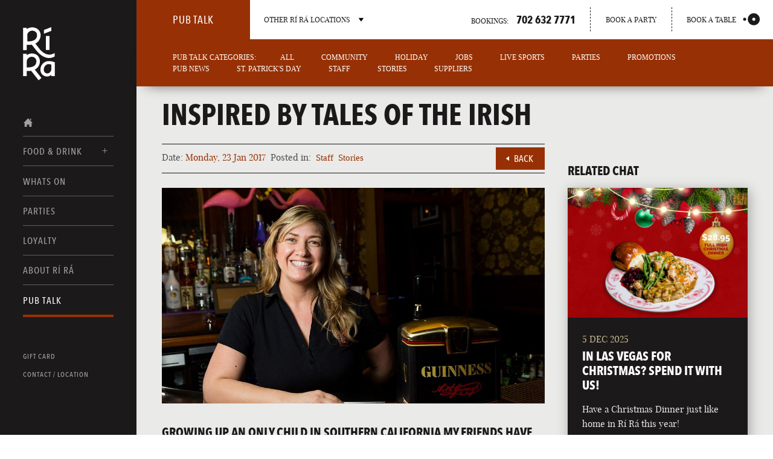

--- FILE ---
content_type: text/html; charset=UTF-8
request_url: https://rira.com/las-vegas/pub-talk/inspired-tales-irish/
body_size: 10419
content:
<!doctype html>


<html lang="en-US" class="no-js" itemscope itemtype="http://schema.org/Article">
    <head>
        <meta charset="utf-8">
        <meta http-equiv="X-UA-Compatible" content="IE=edge,chrome=1">
        	    	<title>Inspired by tales of the Irish &#8226; Rí Rá Irish Pub Las Vegas</title>
	            <meta name="viewport" content="width=device-width, initial-scale=1">
		<link href="//www.google-analytics.com" rel="dns-prefetch">
        <link href="https://rira.com/las-vegas/wp-content/themes/rira/assets/images/favicons/favicon.ico" rel="shortcut icon">
        <link href="https://rira.com/las-vegas/wp-content/themes/rira/assets/images/favicons/apple-touch-icon-180x180.png" sizes="180x180" rel="apple-touch-icon">
                <meta name='robots' content='index, follow, max-image-preview:large, max-snippet:-1, max-video-preview:-1' />
	<style>img:is([sizes="auto" i], [sizes^="auto," i]) { contain-intrinsic-size: 3000px 1500px }</style>
	
	<!-- This site is optimized with the Yoast SEO Premium plugin v20.7 (Yoast SEO v21.5) - https://yoast.com/wordpress/plugins/seo/ -->
	<meta name="description" content="The past 6 years have been full of new experiences, relationships, and lifelong friends. I am inspired by the tales I hear of Ireland from our Irish staff." />
	<link rel="canonical" href="https://rira.com/las-vegas/pub-talk/inspired-tales-irish/" />
	<meta property="og:locale" content="en_US" />
	<meta property="og:type" content="article" />
	<meta property="og:title" content="Inspired by tales of the Irish" />
	<meta property="og:description" content="The past 6 years have been full of new experiences, relationships, and lifelong friends. I am inspired by the tales I hear of Ireland from our Irish staff." />
	<meta property="og:url" content="https://rira.com/las-vegas/pub-talk/inspired-tales-irish/" />
	<meta property="og:site_name" content="Rí Rá Irish Pub Las Vegas" />
	<meta property="article:publisher" content="https://www.facebook.com/RiRaLasVegas/" />
	<meta property="article:published_time" content="2017-01-23T12:30:16+00:00" />
	<meta property="og:image" content="https://rira.com/las-vegas/wp-content/uploads/sites/6/2017/01/jenniferSpriggs_1600x900.jpg" />
	<meta property="og:image:width" content="1600" />
	<meta property="og:image:height" content="900" />
	<meta property="og:image:type" content="image/jpeg" />
	<meta name="author" content="riraadmin" />
	<meta name="twitter:card" content="summary_large_image" />
	<meta name="twitter:creator" content="@RiRaVegas" />
	<meta name="twitter:site" content="@RiRaVegas" />
	<meta name="twitter:label1" content="Written by" />
	<meta name="twitter:data1" content="riraadmin" />
	<meta name="twitter:label2" content="Est. reading time" />
	<meta name="twitter:data2" content="1 minute" />
	<script type="application/ld+json" class="yoast-schema-graph">{"@context":"https://schema.org","@graph":[{"@type":"WebPage","@id":"https://rira.com/las-vegas/pub-talk/inspired-tales-irish/","url":"https://rira.com/las-vegas/pub-talk/inspired-tales-irish/","name":"Inspired by tales of the Irish &#8226; Rí Rá Irish Pub Las Vegas","isPartOf":{"@id":"https://rira.com/las-vegas/#website"},"primaryImageOfPage":{"@id":"https://rira.com/las-vegas/pub-talk/inspired-tales-irish/#primaryimage"},"image":{"@id":"https://rira.com/las-vegas/pub-talk/inspired-tales-irish/#primaryimage"},"thumbnailUrl":"https://rira.com/las-vegas/wp-content/uploads/sites/6/2017/01/jenniferSpriggs_1600x900.jpg","datePublished":"2017-01-23T12:30:16+00:00","dateModified":"2017-01-23T12:30:16+00:00","author":{"@id":"https://rira.com/las-vegas/#/schema/person/2bcaa7ba0c66c446d96155bc8d53f996"},"description":"The past 6 years have been full of new experiences, relationships, and lifelong friends. I am inspired by the tales I hear of Ireland from our Irish staff.","breadcrumb":{"@id":"https://rira.com/las-vegas/pub-talk/inspired-tales-irish/#breadcrumb"},"inLanguage":"en-US","potentialAction":[{"@type":"ReadAction","target":["https://rira.com/las-vegas/pub-talk/inspired-tales-irish/"]}]},{"@type":"ImageObject","inLanguage":"en-US","@id":"https://rira.com/las-vegas/pub-talk/inspired-tales-irish/#primaryimage","url":"https://rira.com/las-vegas/wp-content/uploads/sites/6/2017/01/jenniferSpriggs_1600x900.jpg","contentUrl":"https://rira.com/las-vegas/wp-content/uploads/sites/6/2017/01/jenniferSpriggs_1600x900.jpg","width":1600,"height":900,"caption":"Jennifer Spriggs - Rí Rá Catering Manager"},{"@type":"BreadcrumbList","@id":"https://rira.com/las-vegas/pub-talk/inspired-tales-irish/#breadcrumb","itemListElement":[{"@type":"ListItem","position":1,"name":"Home","item":"https://rira.com/las-vegas/"},{"@type":"ListItem","position":2,"name":"Inspired by tales of the Irish"}]},{"@type":"WebSite","@id":"https://rira.com/las-vegas/#website","url":"https://rira.com/las-vegas/","name":"Rí Rá Irish Pub Las Vegas","description":"The Real Irish Local in Las Vegas","potentialAction":[{"@type":"SearchAction","target":{"@type":"EntryPoint","urlTemplate":"https://rira.com/las-vegas/?s={search_term_string}"},"query-input":"required name=search_term_string"}],"inLanguage":"en-US"},{"@type":"Person","@id":"https://rira.com/las-vegas/#/schema/person/2bcaa7ba0c66c446d96155bc8d53f996","name":"riraadmin","image":{"@type":"ImageObject","inLanguage":"en-US","@id":"https://rira.com/las-vegas/#/schema/person/image/","url":"https://secure.gravatar.com/avatar/37ec2ea83e6bf23d18a40ecb5d3f267b?s=96&d=mm&r=g","contentUrl":"https://secure.gravatar.com/avatar/37ec2ea83e6bf23d18a40ecb5d3f267b?s=96&d=mm&r=g","caption":"riraadmin"}}]}</script>
	<!-- / Yoast SEO Premium plugin. -->


<link rel='stylesheet' id='wp-block-library-css' href='https://rira.com/las-vegas/wp-includes/css/dist/block-library/style.min.css?ver=6.7.4' type='text/css' media='all' />
<style id='classic-theme-styles-inline-css' type='text/css'>
/*! This file is auto-generated */
.wp-block-button__link{color:#fff;background-color:#32373c;border-radius:9999px;box-shadow:none;text-decoration:none;padding:calc(.667em + 2px) calc(1.333em + 2px);font-size:1.125em}.wp-block-file__button{background:#32373c;color:#fff;text-decoration:none}
</style>
<style id='global-styles-inline-css' type='text/css'>
:root{--wp--preset--aspect-ratio--square: 1;--wp--preset--aspect-ratio--4-3: 4/3;--wp--preset--aspect-ratio--3-4: 3/4;--wp--preset--aspect-ratio--3-2: 3/2;--wp--preset--aspect-ratio--2-3: 2/3;--wp--preset--aspect-ratio--16-9: 16/9;--wp--preset--aspect-ratio--9-16: 9/16;--wp--preset--color--black: #000000;--wp--preset--color--cyan-bluish-gray: #abb8c3;--wp--preset--color--white: #ffffff;--wp--preset--color--pale-pink: #f78da7;--wp--preset--color--vivid-red: #cf2e2e;--wp--preset--color--luminous-vivid-orange: #ff6900;--wp--preset--color--luminous-vivid-amber: #fcb900;--wp--preset--color--light-green-cyan: #7bdcb5;--wp--preset--color--vivid-green-cyan: #00d084;--wp--preset--color--pale-cyan-blue: #8ed1fc;--wp--preset--color--vivid-cyan-blue: #0693e3;--wp--preset--color--vivid-purple: #9b51e0;--wp--preset--gradient--vivid-cyan-blue-to-vivid-purple: linear-gradient(135deg,rgba(6,147,227,1) 0%,rgb(155,81,224) 100%);--wp--preset--gradient--light-green-cyan-to-vivid-green-cyan: linear-gradient(135deg,rgb(122,220,180) 0%,rgb(0,208,130) 100%);--wp--preset--gradient--luminous-vivid-amber-to-luminous-vivid-orange: linear-gradient(135deg,rgba(252,185,0,1) 0%,rgba(255,105,0,1) 100%);--wp--preset--gradient--luminous-vivid-orange-to-vivid-red: linear-gradient(135deg,rgba(255,105,0,1) 0%,rgb(207,46,46) 100%);--wp--preset--gradient--very-light-gray-to-cyan-bluish-gray: linear-gradient(135deg,rgb(238,238,238) 0%,rgb(169,184,195) 100%);--wp--preset--gradient--cool-to-warm-spectrum: linear-gradient(135deg,rgb(74,234,220) 0%,rgb(151,120,209) 20%,rgb(207,42,186) 40%,rgb(238,44,130) 60%,rgb(251,105,98) 80%,rgb(254,248,76) 100%);--wp--preset--gradient--blush-light-purple: linear-gradient(135deg,rgb(255,206,236) 0%,rgb(152,150,240) 100%);--wp--preset--gradient--blush-bordeaux: linear-gradient(135deg,rgb(254,205,165) 0%,rgb(254,45,45) 50%,rgb(107,0,62) 100%);--wp--preset--gradient--luminous-dusk: linear-gradient(135deg,rgb(255,203,112) 0%,rgb(199,81,192) 50%,rgb(65,88,208) 100%);--wp--preset--gradient--pale-ocean: linear-gradient(135deg,rgb(255,245,203) 0%,rgb(182,227,212) 50%,rgb(51,167,181) 100%);--wp--preset--gradient--electric-grass: linear-gradient(135deg,rgb(202,248,128) 0%,rgb(113,206,126) 100%);--wp--preset--gradient--midnight: linear-gradient(135deg,rgb(2,3,129) 0%,rgb(40,116,252) 100%);--wp--preset--font-size--small: 13px;--wp--preset--font-size--medium: 20px;--wp--preset--font-size--large: 36px;--wp--preset--font-size--x-large: 42px;--wp--preset--spacing--20: 0.44rem;--wp--preset--spacing--30: 0.67rem;--wp--preset--spacing--40: 1rem;--wp--preset--spacing--50: 1.5rem;--wp--preset--spacing--60: 2.25rem;--wp--preset--spacing--70: 3.38rem;--wp--preset--spacing--80: 5.06rem;--wp--preset--shadow--natural: 6px 6px 9px rgba(0, 0, 0, 0.2);--wp--preset--shadow--deep: 12px 12px 50px rgba(0, 0, 0, 0.4);--wp--preset--shadow--sharp: 6px 6px 0px rgba(0, 0, 0, 0.2);--wp--preset--shadow--outlined: 6px 6px 0px -3px rgba(255, 255, 255, 1), 6px 6px rgba(0, 0, 0, 1);--wp--preset--shadow--crisp: 6px 6px 0px rgba(0, 0, 0, 1);}:where(.is-layout-flex){gap: 0.5em;}:where(.is-layout-grid){gap: 0.5em;}body .is-layout-flex{display: flex;}.is-layout-flex{flex-wrap: wrap;align-items: center;}.is-layout-flex > :is(*, div){margin: 0;}body .is-layout-grid{display: grid;}.is-layout-grid > :is(*, div){margin: 0;}:where(.wp-block-columns.is-layout-flex){gap: 2em;}:where(.wp-block-columns.is-layout-grid){gap: 2em;}:where(.wp-block-post-template.is-layout-flex){gap: 1.25em;}:where(.wp-block-post-template.is-layout-grid){gap: 1.25em;}.has-black-color{color: var(--wp--preset--color--black) !important;}.has-cyan-bluish-gray-color{color: var(--wp--preset--color--cyan-bluish-gray) !important;}.has-white-color{color: var(--wp--preset--color--white) !important;}.has-pale-pink-color{color: var(--wp--preset--color--pale-pink) !important;}.has-vivid-red-color{color: var(--wp--preset--color--vivid-red) !important;}.has-luminous-vivid-orange-color{color: var(--wp--preset--color--luminous-vivid-orange) !important;}.has-luminous-vivid-amber-color{color: var(--wp--preset--color--luminous-vivid-amber) !important;}.has-light-green-cyan-color{color: var(--wp--preset--color--light-green-cyan) !important;}.has-vivid-green-cyan-color{color: var(--wp--preset--color--vivid-green-cyan) !important;}.has-pale-cyan-blue-color{color: var(--wp--preset--color--pale-cyan-blue) !important;}.has-vivid-cyan-blue-color{color: var(--wp--preset--color--vivid-cyan-blue) !important;}.has-vivid-purple-color{color: var(--wp--preset--color--vivid-purple) !important;}.has-black-background-color{background-color: var(--wp--preset--color--black) !important;}.has-cyan-bluish-gray-background-color{background-color: var(--wp--preset--color--cyan-bluish-gray) !important;}.has-white-background-color{background-color: var(--wp--preset--color--white) !important;}.has-pale-pink-background-color{background-color: var(--wp--preset--color--pale-pink) !important;}.has-vivid-red-background-color{background-color: var(--wp--preset--color--vivid-red) !important;}.has-luminous-vivid-orange-background-color{background-color: var(--wp--preset--color--luminous-vivid-orange) !important;}.has-luminous-vivid-amber-background-color{background-color: var(--wp--preset--color--luminous-vivid-amber) !important;}.has-light-green-cyan-background-color{background-color: var(--wp--preset--color--light-green-cyan) !important;}.has-vivid-green-cyan-background-color{background-color: var(--wp--preset--color--vivid-green-cyan) !important;}.has-pale-cyan-blue-background-color{background-color: var(--wp--preset--color--pale-cyan-blue) !important;}.has-vivid-cyan-blue-background-color{background-color: var(--wp--preset--color--vivid-cyan-blue) !important;}.has-vivid-purple-background-color{background-color: var(--wp--preset--color--vivid-purple) !important;}.has-black-border-color{border-color: var(--wp--preset--color--black) !important;}.has-cyan-bluish-gray-border-color{border-color: var(--wp--preset--color--cyan-bluish-gray) !important;}.has-white-border-color{border-color: var(--wp--preset--color--white) !important;}.has-pale-pink-border-color{border-color: var(--wp--preset--color--pale-pink) !important;}.has-vivid-red-border-color{border-color: var(--wp--preset--color--vivid-red) !important;}.has-luminous-vivid-orange-border-color{border-color: var(--wp--preset--color--luminous-vivid-orange) !important;}.has-luminous-vivid-amber-border-color{border-color: var(--wp--preset--color--luminous-vivid-amber) !important;}.has-light-green-cyan-border-color{border-color: var(--wp--preset--color--light-green-cyan) !important;}.has-vivid-green-cyan-border-color{border-color: var(--wp--preset--color--vivid-green-cyan) !important;}.has-pale-cyan-blue-border-color{border-color: var(--wp--preset--color--pale-cyan-blue) !important;}.has-vivid-cyan-blue-border-color{border-color: var(--wp--preset--color--vivid-cyan-blue) !important;}.has-vivid-purple-border-color{border-color: var(--wp--preset--color--vivid-purple) !important;}.has-vivid-cyan-blue-to-vivid-purple-gradient-background{background: var(--wp--preset--gradient--vivid-cyan-blue-to-vivid-purple) !important;}.has-light-green-cyan-to-vivid-green-cyan-gradient-background{background: var(--wp--preset--gradient--light-green-cyan-to-vivid-green-cyan) !important;}.has-luminous-vivid-amber-to-luminous-vivid-orange-gradient-background{background: var(--wp--preset--gradient--luminous-vivid-amber-to-luminous-vivid-orange) !important;}.has-luminous-vivid-orange-to-vivid-red-gradient-background{background: var(--wp--preset--gradient--luminous-vivid-orange-to-vivid-red) !important;}.has-very-light-gray-to-cyan-bluish-gray-gradient-background{background: var(--wp--preset--gradient--very-light-gray-to-cyan-bluish-gray) !important;}.has-cool-to-warm-spectrum-gradient-background{background: var(--wp--preset--gradient--cool-to-warm-spectrum) !important;}.has-blush-light-purple-gradient-background{background: var(--wp--preset--gradient--blush-light-purple) !important;}.has-blush-bordeaux-gradient-background{background: var(--wp--preset--gradient--blush-bordeaux) !important;}.has-luminous-dusk-gradient-background{background: var(--wp--preset--gradient--luminous-dusk) !important;}.has-pale-ocean-gradient-background{background: var(--wp--preset--gradient--pale-ocean) !important;}.has-electric-grass-gradient-background{background: var(--wp--preset--gradient--electric-grass) !important;}.has-midnight-gradient-background{background: var(--wp--preset--gradient--midnight) !important;}.has-small-font-size{font-size: var(--wp--preset--font-size--small) !important;}.has-medium-font-size{font-size: var(--wp--preset--font-size--medium) !important;}.has-large-font-size{font-size: var(--wp--preset--font-size--large) !important;}.has-x-large-font-size{font-size: var(--wp--preset--font-size--x-large) !important;}
:where(.wp-block-post-template.is-layout-flex){gap: 1.25em;}:where(.wp-block-post-template.is-layout-grid){gap: 1.25em;}
:where(.wp-block-columns.is-layout-flex){gap: 2em;}:where(.wp-block-columns.is-layout-grid){gap: 2em;}
:root :where(.wp-block-pullquote){font-size: 1.5em;line-height: 1.6;}
</style>
<link rel='stylesheet' id='untapd-css' href='https://rira.com/las-vegas/wp-content/plugins/untappd-api/lib/../public/css/untappd.min.css?ver=1.0.0' type='text/css' media='all' />
<script type="text/javascript" src="https://rira.com/las-vegas/wp-content/themes/rira/assets/js/vendor/jquery-1.11.2.min.js?ver=1.11.2" id="jquery-js"></script>
<link rel="https://api.w.org/" href="https://rira.com/las-vegas/wp-json/" /><link rel="alternate" title="JSON" type="application/json" href="https://rira.com/las-vegas/wp-json/wp/v2/posts/3250" /><link rel="alternate" title="oEmbed (JSON)" type="application/json+oembed" href="https://rira.com/las-vegas/wp-json/oembed/1.0/embed?url=https%3A%2F%2Frira.com%2Flas-vegas%2Fpub-talk%2Finspired-tales-irish%2F" />
<link rel="alternate" title="oEmbed (XML)" type="text/xml+oembed" href="https://rira.com/las-vegas/wp-json/oembed/1.0/embed?url=https%3A%2F%2Frira.com%2Flas-vegas%2Fpub-talk%2Finspired-tales-irish%2F&#038;format=xml" />
        <!-- <link href="https://fonts.googleapis.com/css?family=Playfair+Display:400,700" rel="stylesheet"> -->
        <!-- <link href="//fast.fonts.net/cssapi/6c4c253f-9faa-4419-8dd6-22a02fda6682.css" rel="stylesheet"/> -->
        <script type="text/javascript">
			var MTIProjectId='6c4c253f-9faa-4419-8dd6-22a02fda6682';
			(function() {
				var mtiTracking = document.createElement('script');
				mtiTracking.type='text/javascript';
				mtiTracking.async='true';
				mtiTracking.src='https://rira.com/las-vegas/wp-content/themes/rira/assets/js/mtiFontTrackingCode.js';
				(document.getElementsByTagName('head')[0]||document.getElementsByTagName('body')[0]).appendChild( mtiTracking );
			})();
		</script>
		<link rel="stylesheet" href="https://rira.com/las-vegas/wp-content/themes/rira/assets/css/main.css?v=1.5.0">

        
        
				<!-- Additional markup for Facebook, Twitter & Google+ -->
				<meta property="fb:app_id" content="157648604631014">
				<meta property="og:image" content="https://rira.com/las-vegas/wp-content/uploads/sites/6/2017/01/jenniferSpriggs_1600x900.jpg" />
				<meta property="og:description" content="Jennifer's past 6 years have been full of new experiences, new relationships, and gaining lifelong friends. She is inspired by the stories she has heard …" />
				<meta itemprop="name" content="Inspired by tales of the Irish">
				<meta itemprop="description" content="Jennifer's past 6 years have been full of new experiences, new relationships, and gaining lifelong friends. She is inspired by the stories she has heard …">
				<meta itemprop="image" content="https://rira.com/las-vegas/wp-content/uploads/sites/6/2017/01/jenniferSpriggs_1600x900.jpg">

				
    </head>
    <body class="post-template-default single single-post postid-3250 single-format-standard">

    	<a class="skip-main" href="#main">Skip to main content</a>

        <div class="wrapper remodal-bg">

            <header>

            	<div class="nav-wrapper">
                	<nav class="main-nav" id="main-nav">
		<a href="https://rira.com/las-vegas" class="main-nav-home" aria-label="Home Page">
        <svg aria-hidden="true" class="main-nav-logo">
            <use xlink:href="https://rira.com/las-vegas/wp-content/themes/rira/assets/images/sprites.svg#logo"></use>
        </svg>
	</a>

	<ul id="menu-main-menu" class="main-nav-menu"><li class=" menu-item menu-item-type-post_type menu-item-object-page menu-item-home">
				<a class="main-nav-link" href="https://rira.com/las-vegas/">
					<svg xmlns="http://www.w3.org/2000/svg" viewBox="0 0 18 17" id="secondary-logo">
						<title>Home Icon</title>
				        <path d="M15,9.18V16H11V11.91H7V16H3V9.18H1L9,1l8,8.18Zm-.67-4V1.68h-2V3.11Z"/>
					</svg>
				</a>
			</li></li>
<li id="menu-item-62" class="menu-item menu-item-type-post_type menu-item-object-page menu-item-has-children menu-item-62 nav-food-and-drink"><a class="main-nav-link" href="https://rira.com/las-vegas/food-and-drink/">Food &#038; Drink</a>
<div class='sub-wrap'><ul class='sub-menu'>
	<li id="menu-item-64" class="menu-item menu-item-type-post_type menu-item-object-page menu-item-64 nav-food-menus"><a class="main-nav-link" href="https://rira.com/las-vegas/food-and-drink/food-menus/">Food Menus</a></li>
	<li id="menu-item-63" class="menu-item menu-item-type-post_type menu-item-object-page menu-item-63 nav-drink-menus"><a class="main-nav-link" href="https://rira.com/las-vegas/food-and-drink/drink-menus/">Drink Menus</a></li>
</ul></div>
</li>
<li id="menu-item-57" class="menu-item menu-item-type-post_type menu-item-object-page menu-item-57 nav-whats-on"><a class="main-nav-link" href="https://rira.com/las-vegas/whats-on/">Whats On</a></li>
<li id="menu-item-58" class="menu-item menu-item-type-post_type menu-item-object-page menu-item-58 nav-parties"><a class="main-nav-link" href="https://rira.com/las-vegas/parties/">Parties</a></li>
<li id="menu-item-17188" class="menu-item menu-item-type-post_type menu-item-object-page menu-item-17188 nav-loyalty"><a class="main-nav-link" href="https://rira.com/las-vegas/loyalty/">Loyalty</a></li>
<li id="menu-item-68" class="menu-item menu-item-type-post_type menu-item-object-page menu-item-68 nav-about-rira"><a class="main-nav-link" href="https://rira.com/las-vegas/about-rira/">About Rí Rá</a></li>
<li id="menu-item-1291" class="menu-item menu-item-type-post_type menu-item-object-page menu-item-1291 current-menu-item"><a class="main-nav-link" href="https://rira.com/las-vegas/pub-talk/">Pub Talk</a></li>
<li id="menu-item-5878" class="nav-secondary top menu-item menu-item-type-post_type menu-item-object-page menu-item-5878 nav-gift-card"><a class="main-nav-link" href="https://rira.com/las-vegas/gift-card/">Gift Card</a></li>
<li id="menu-item-54" class="nav-secondary menu-item menu-item-type-post_type menu-item-object-page menu-item-54 nav-contact"><a class="main-nav-link" href="https://rira.com/las-vegas/contact/">Contact / Location</a></li>
</ul>
	<div class="nav-bookings">For bookings call: <span>702 632 7771</span></div>

	<div class="nav-other-links">
		<span class="title">Other Links</span>
        <div class="menu-legal-container"><ul id="menu-legal" class="menu"><li id="menu-item-841" class="menu-item menu-item-type-post_type menu-item-object-page menu-item-841 nav-cookie-policy"><a class="main-nav-link" href="https://rira.com/las-vegas/legal/cookie-policy/">Cookies Policy</a></li>
<li id="menu-item-842" class="menu-item menu-item-type-post_type menu-item-object-page menu-item-842 nav-privacy-statement"><a class="main-nav-link" href="https://rira.com/las-vegas/legal/privacy-statement/">Privacy Statement</a></li>
</ul></div>	</div>

</nav>
                </div>

            	<div class="header-bar-wrapper">
	                <div class="header-bar">
	                	<div class="section-name">
							
							Pub Talk							<a href="https://rira.com/las-vegas" class="mobile-nav-home">
								<svg aria-hidden="true" class="mobile-nav-logo">
						            <use xlink:href="https://rira.com/las-vegas/wp-content/themes/rira/assets/images/sprites.svg#logo"></use>
						        </svg>   
							</a>
	                	</div>
	                	<!-- <div class="header-current-pub" id="header-current-pub">Irish Pub Las Vegas</div> -->

	                	<a href="#" class="location-selector" id="other-locations-toggle">Other R&Iacute; R&Aacute; Locations
	                		<svg aria-hidden="true" class="location-arrow">
					            <use xlink:href="https://rira.com/las-vegas/wp-content/themes/rira/assets/images/sprites.svg#arrow"></use>
					        </svg>
					    </a>
	                	<div class="locations-outer">

							<div class="locations-inner">

		                			<svg aria-hidden="true" class="locations-logo">
							            <use xlink:href="https://rira.com/las-vegas/wp-content/themes/rira/assets/images/sprites.svg#logo"></use>
							        </svg>  
		                			<span class="locations-list-title">Other pub locations</span>

									<ul class="city-list">
										<!--<li class="city-item">
											<a href="https://rira.com/atlanta/" class="city-link" title="Visit Rí Rá Atlanta">
												<div class="city-img-wrap">
													<svg aria-hidden="true" class="city-img icon-atlanta">
											            <use xlink:href="https://rira.com/las-vegas/wp-content/themes/rira/assets/images/sprites.svg#atlanta"></use>
											        </svg> 
										        </div>
												<span class="city-name">Atlanta</span>
												<span class="city-state">Georgia</span>
											</a>
										</li>-->
										<!--<li class="city-item">
											<a href="https://rira.com/atlantic-city/" class="city-link" title="Visit Rí Rá Atlantic City">
												<div class="city-img-wrap">
													<svg aria-hidden="true" class="city-img icon-atlantic-city">
											            <use xlink:href="https://rira.com/las-vegas/wp-content/themes/rira/assets/images/sprites.svg#atlantic-city"></use>
											        </svg> 
										        </div>
												<span class="city-name">Atlantic City</span>
												<span class="city-state">New Jersey</span>
											</a>
										</li>-->
										<li class="city-item">
											<a href="https://rira.com/burlington/" class="city-link" title="Visit Rí Rá Burlington">
												<div class="city-img-wrap">
													<svg aria-hidden="true" class="city-img icon-burlington">
											            <use xlink:href="https://rira.com/las-vegas/wp-content/themes/rira/assets/images/sprites.svg#burlington"></use>
											        </svg> 
										        </div>
												<span class="city-name">Burlington</span>
												<span class="city-state">Vermont</span>
											</a>
										</li>

										<li class="city-item">
											<a href="https://rira.com/charlotte/" class="city-link" title="Visit Rí Rá Charlotte">
												<div class="city-img-wrap">
													<svg aria-hidden="true" class="city-img icon-charlotte">
											            <use xlink:href="https://rira.com/las-vegas/wp-content/themes/rira/assets/images/sprites.svg#charlotte"></use>
											        </svg> 
										        </div>
												<span class="city-name">Charlotte</span>
												<span class="city-state">North Carolina</span>
											</a>
										</li>

										<!--<li class="city-item">
											<a href="/georgetown/" class="city-link" title="Visit Rí Rá Georgetown">
												<div class="city-img-wrap">
													<svg aria-hidden="true" class="city-img icon-georgetown">
											            <use xlink:href="/assets/images/sprites.svg#georgetown"></use>
											        </svg> 
										        </div>
												<span class="city-name">Georgetown</span>
												<span class="city-state">Washington DC</span>
											</a>
										</li>-->

										<li class="city-item">
											<a href="https://rira.com/las-vegas/" class="city-link" title="Visit Rí Rá Las Vegas">
												<div class="city-img-wrap">
													<svg aria-hidden="true" class="city-img icon-las-vegas">
											            <use xlink:href="https://rira.com/las-vegas/wp-content/themes/rira/assets/images/sprites.svg#las-vegas"></use>
											        </svg> 
										        </div>
												<span class="city-name">Las Vegas</span>
												<span class="city-state">Nevada</span>
											</a>
										</li>

										<li class="city-item">
											<a href="https://rira.com/portland/" class="city-link" title="Visit Rí Rá Las Portland">
												<div class="city-img-wrap">
													<svg aria-hidden="true" class="city-img icon-portland">
											            <use xlink:href="https://rira.com/las-vegas/wp-content/themes/rira/assets/images/sprites.svg#portland"></use>
											        </svg> 
										        </div>
												<span class="city-name">Portland</span>
												<span class="city-state">Maine</span>
											</a>
										</li>

										<!--<li class="city-item">
											<a href="https://rira.com/portsmouth/" class="city-link" title="Visit Rí Rá Las Portsmouth">
												<div class="city-img-wrap">
													<svg aria-hidden="true" class="city-img icon-portsmouth">
											            <use xlink:href="https://rira.com/las-vegas/wp-content/themes/rira/assets/images/sprites.svg#portsmouth"></use>
											        </svg> 
										        </div>
												<span class="city-name">Portsmouth</span>
												<span class="city-state">New Hampshire</span>
											</a>
										</li>-->

				                	</ul>

			                	</div>
	                	</div>
							
						<div class="bookings-wrapper">
							<div class="current-location-phone"><a href="tel:+17026327771">Bookings: <span>702 632 7771</span></a></div>
							
							<div class="current-location-book-party">
                <a href="https://buzzhospitality.tripleseat.com/party_request/15008" target="_blank">
            Book a party        </a>
    </div>

															<div class="current-location-book-table">
									<a href="http://www.opentable.com/ri-ra-irish-pub-reservations-las-vegas?restref=149014" target="_blank">
										Book a table
										<svg aria-hidden="true" class="icon-open-table">
											<use xlink:href="https://rira.com/las-vegas/wp-content/themes/rira/assets/images/sprites.svg#opentable"></use>
										</svg>
									</a>
								</div>
													</div>

						<a href="#" id="main-nav-toggle" class="main-menu-toggle" >
							Menu
							<svg aria-hidden="true" class="main-menu-toggle-burger">
								<use xlink:href="https://rira.com/las-vegas/wp-content/themes/rira/assets/images/sprites.svg#burger"></use>
							</svg>
							<svg aria-hidden="true" class="main-menu-toggle-close">
								<use xlink:href="https://rira.com/las-vegas/wp-content/themes/rira/assets/images/sprites.svg#close"></use>
							</svg>
						</a>
	                </div>
                </div>

                
                
            </header>

<div class="content content-with-submenu">

	<main class="main" id="main" tabindex="-1">

		<ul class="top-nav">
			<li class="cat-item">Pub Talk Categories:</li>
			<li class="cat-item"><a href="https://rira.com/las-vegas/pub-talk">All</a></li>
				<li class="cat-item cat-item-12"><a href="https://rira.com/las-vegas/pub-talk/category/community/">Community</a>
</li>
	<li class="cat-item cat-item-215"><a href="https://rira.com/las-vegas/pub-talk/category/holiday/">Holiday</a>
</li>
	<li class="cat-item cat-item-102"><a href="https://rira.com/las-vegas/pub-talk/category/jobs/">Jobs</a>
</li>
	<li class="cat-item cat-item-206"><a href="https://rira.com/las-vegas/pub-talk/category/live-sports/">Live Sports</a>
</li>
	<li class="cat-item cat-item-211"><a href="https://rira.com/las-vegas/pub-talk/category/parties/">Parties</a>
</li>
	<li class="cat-item cat-item-147"><a href="https://rira.com/las-vegas/pub-talk/category/promotions/">Promotions</a>
</li>
	<li class="cat-item cat-item-11"><a href="https://rira.com/las-vegas/pub-talk/category/pub-news/">Pub News</a>
</li>
	<li class="cat-item cat-item-205"><a href="https://rira.com/las-vegas/pub-talk/category/st-patricks-day/">St. Patrick&#039;s Day</a>
</li>
	<li class="cat-item cat-item-40"><a href="https://rira.com/las-vegas/pub-talk/category/staff/">Staff</a>
</li>
	<li class="cat-item cat-item-13"><a href="https://rira.com/las-vegas/pub-talk/category/stories/">Stories</a>
</li>
	<li class="cat-item cat-item-41"><a href="https://rira.com/las-vegas/pub-talk/category/suppliers/">Suppliers</a>
</li>
 
		</ul>

				
		<div class="article-wrapper">

			<article class="event-detail">
				<h1>Inspired by tales of the Irish</h1>
				<div class="event-detail-bar">
					<div class="event-detail-bar-inner news-bar">
						<div class="event-detail-date">Date: <span>Monday, 23 Jan 2017</span></div>
						<div class="event-detail-time">Posted in: </div>
						<ul class="post-categories">
	<li><a href="https://rira.com/las-vegas/pub-talk/category/staff/" rel="category tag">Staff</a></li>
	<li><a href="https://rira.com/las-vegas/pub-talk/category/stories/" rel="category tag">Stories</a></li></ul>					</div>
					<div class="event-detail-back-wrap">
						<a class="btn-util btn-back event-detail-back" href="https://rira.com/las-vegas/pub-talk">
							<svg aria-hidden="true">
					            <use xlink:href="https://rira.com/las-vegas/wp-content/themes/rira/assets/images/sprites.svg#arrow"></use>
					        </svg>
							Back
						</a>
					</div>
				</div>
				<img src="https://rira.com/las-vegas/wp-content/uploads/sites/6/2017/01/jenniferSpriggs_1600x900-1018x573.jpg" class="event-detail-img wp-post-image" alt="Jennifer Spriggs - Rí Rá Catering Manager" decoding="async" fetchpriority="high" srcset="https://rira.com/las-vegas/wp-content/uploads/sites/6/2017/01/jenniferSpriggs_1600x900-1018x573.jpg 1018w, https://rira.com/las-vegas/wp-content/uploads/sites/6/2017/01/jenniferSpriggs_1600x900-768x432.jpg 768w, https://rira.com/las-vegas/wp-content/uploads/sites/6/2017/01/jenniferSpriggs_1600x900-500x281.jpg 500w, https://rira.com/las-vegas/wp-content/uploads/sites/6/2017/01/jenniferSpriggs_1600x900-536x302.jpg 536w, https://rira.com/las-vegas/wp-content/uploads/sites/6/2017/01/jenniferSpriggs_1600x900.jpg 1600w" sizes="(max-width: 1018px) 100vw, 1018px" />				
				<p>Growing up an only child in Southern California my friends have become like an extended family. Upon moving to Las Vegas and embarking on a new career I walked into an open interview for Rí Rá. </p>
<p>Cyril greeted me as if I was already family, which only he can. He immediately set my nerves as ease. My first interview was with Angela and Scott, and I knew I was in the right place.</p>
<p>The past 6 years have been full of new experiences, new relationships, and gaining lifelong friends. I am always inspired by the stories I hear of Ireland from our Irish staff. Their smiling faces, and independent spirits are refreshing.</p>
<p>With my love for entertaining, cooking, cocktails, and friends, the exciting night life Rí Rá and Las Vegas offer, suit me perfectly and created my passion for events and catering. My job allows me to create an environment for our guests that transports them, even if it’s just for a moment, to a place like no other. Every event is approached with meticulous attention to detail and obsessive precision, regardless of size or scope. This allows me to focus on even the smallest of details, which sometimes turn out to be the most remembered ones. I love that I get to develop a personal relationship with each guest choosing Rí Rá. That is truly the key to making each event a unique and special affair.  </p>
<p>I cherish all the guests, staff, friends, and family that I have made over the years. Whilst making memories and having fun doing it… </p>

								
				

<div class="share-bar">
	<h3 class="share-title">Share</h3>
	<ul class="share-btns rrssb-buttons clearfix">
		<li class="rrssb-facebook">
			<!--  Replace with your URL. For best results, make sure you page has the proper FB Open Graph tags in header: https://developers.facebook.com/docs/opengraph/howtos/maximizing-distribution-media-content/ -->
			<a href="https://www.facebook.com/sharer/sharer.php?u=http://rira.com/las-vegas/pub-talk/inspired-tales-irish/" class="popup">
				<span class="rrssb-icon">
					<svg aria-hidden="true" class="share-icon share-icon-facebook">
						<use xlink:href="https://rira.com/las-vegas/wp-content/themes/rira/assets/images/sprites.svg#facebook"></use>
					</svg>   
				</span>
				<span class="rrssb-text">facebook</span>
			</a>
		</li>
		<li class="rrssb-twitter">
			<!-- Replace href with your Meta and URL information  -->
			<a href="https://twitter.com/intent/tweet?text=Inspired%20by%20tales%20of%20the%20Irish http://rira.com/las-vegas/pub-talk/inspired-tales-irish/&hashtags=RíRáLas Vegas" class="popup">
				<span class="rrssb-icon">
					<svg aria-hidden="true" class="share-icon share-icon-twitter">
						<use xlink:href="https://rira.com/las-vegas/wp-content/themes/rira/assets/images/sprites.svg#twitter"></use>
					</svg>   
				</span>
				<span class="rrssb-text">twitter</span>
			</a>
		</li>
		<li class="rrssb-googleplus">
			<!-- Replace href with your meta and URL information.  -->
			<a href="https://plus.google.com/share?url=http://rira.com/las-vegas/pub-talk/inspired-tales-irish/" class="popup">
				<span class="rrssb-icon">
					<svg aria-hidden="true" class="share-icon share-icon-google">
						<use xlink:href="https://rira.com/las-vegas/wp-content/themes/rira/assets/images/sprites.svg#google"></use>
					</svg>   
				</span>
				<span class="rrssb-text">google+</span>
			</a>
		</li>
		<li class="rrssb-email">
			<!-- Replace subject with your message using URL Endocding: http://meyerweb.com/eric/tools/dencoder/ -->
			<a href="mailto:?subject=Inspired%20by%20tales%20of%20the%20Irish&amp;body=Inspired%20by%20tales%20of%20the%20Irish%0D%0AJennifer's past 6 years have been full of new experiences, new relationships, and gaining lifelong friends. She is inspired by the stories she has heard …">
				<span class="rrssb-icon">
					<svg aria-hidden="true" class="share-icon share-icon-email">
						<use xlink:href="https://rira.com/las-vegas/wp-content/themes/rira/assets/images/sprites.svg#email"></use>
					</svg>   
				</span>
				<span class="rrssb-text">email</span>
			</a>
		</li>
	</ul>
</div>

			</article>

				
			<aside class="news-aside">

				<section class="event-aside-section events-upcoming">

					<h2 class="aside-title">Related Chat</h2>

					
																									<article class="news-item ">
								<a href="https://rira.com/las-vegas/pub-talk/christmas-2025/" class="news-item-link">
									<div class="news-item-image-wrap">
										<svg aria-hidden="true" class="icon-plus thumb-plus">
								            <use xlink:href="https://rira.com/las-vegas/wp-content/themes/rira/assets/images/sprites.svg#plus"></use>
								        </svg>
										<img src="https://rira.com/las-vegas/wp-content/uploads/sites/6/2025/12/2731-Las-Vegas-Christmas-Web-Panel-1375x816-1-536x302.png" class="cover-image wp-post-image" alt="Traditional Irish Christmas Dinner as well as Jameson honey-glazed ham, both for only $28.95 on Christmas Day at Rí Rá Irish Pub, The Shoppes at Mandalay Place, 3930 Las Vegas Blvd South, Las Vegas NV 89119" decoding="async" loading="lazy" srcset="https://rira.com/las-vegas/wp-content/uploads/sites/6/2025/12/2731-Las-Vegas-Christmas-Web-Panel-1375x816-1-536x302.png 536w, https://rira.com/las-vegas/wp-content/uploads/sites/6/2025/12/2731-Las-Vegas-Christmas-Web-Panel-1375x816-1-1018x573.png 1018w, https://rira.com/las-vegas/wp-content/uploads/sites/6/2025/12/2731-Las-Vegas-Christmas-Web-Panel-1375x816-1-500x281.png 500w" sizes="auto, (max-width: 536px) 100vw, 536px" />									</div>
									<div class="news-item-content">
										<time class="news-date">5 Dec 2025</time>
										<h1 class="news-item-title">In Las Vegas for Christmas? Spend it with us!</h1>
										<p>Have a Christmas Dinner just like home in Rí Rá this year!</p>										<div class="btn-link read-more">
											<svg aria-hidden="true" class="btn-link-arrow">
												<use xlink:href="https://rira.com/las-vegas/wp-content/themes/rira/assets/images/sprites.svg#arrow"></use>
											</svg>
											Read more<span> about In Las Vegas for Christmas? Spend it with us!</span>
										</div>
									</div>
								</a>
							</article>
																				<article class="news-item ">
								<a href="https://rira.com/las-vegas/pub-talk/nye-2025/" class="news-item-link">
									<div class="news-item-image-wrap">
										<svg aria-hidden="true" class="icon-plus thumb-plus">
								            <use xlink:href="https://rira.com/las-vegas/wp-content/themes/rira/assets/images/sprites.svg#plus"></use>
								        </svg>
										<img src="https://rira.com/las-vegas/wp-content/uploads/sites/6/2025/12/2729-Double-NYE-2025-Web-Panel-1375x816-LV--536x302.png" class="cover-image wp-post-image" alt="Double NYE Party at Ri Ra Irish Pub &amp; Restaurant , The Shoppes at Mandalay Place, 3930 Las Vegas Blvd South, Las Vegas NV 89119" decoding="async" loading="lazy" srcset="https://rira.com/las-vegas/wp-content/uploads/sites/6/2025/12/2729-Double-NYE-2025-Web-Panel-1375x816-LV--536x302.png 536w, https://rira.com/las-vegas/wp-content/uploads/sites/6/2025/12/2729-Double-NYE-2025-Web-Panel-1375x816-LV--1018x573.png 1018w, https://rira.com/las-vegas/wp-content/uploads/sites/6/2025/12/2729-Double-NYE-2025-Web-Panel-1375x816-LV--500x281.png 500w" sizes="auto, (max-width: 536px) 100vw, 536px" />									</div>
									<div class="news-item-content">
										<time class="news-date">3 Dec 2025</time>
										<h1 class="news-item-title">Double New Year&#8217;s Eve Party!</h1>
										<p>This New Year’s Eve we’re celebrating the New Year twice</p>										<div class="btn-link read-more">
											<svg aria-hidden="true" class="btn-link-arrow">
												<use xlink:href="https://rira.com/las-vegas/wp-content/themes/rira/assets/images/sprites.svg#arrow"></use>
											</svg>
											Read more<span> about Double New Year&#8217;s Eve Party!</span>
										</div>
									</div>
								</a>
							</article>
																				<article class="news-item ">
								<a href="https://rira.com/las-vegas/pub-talk/club-world-cup-2025/" class="news-item-link">
									<div class="news-item-image-wrap">
										<svg aria-hidden="true" class="icon-plus thumb-plus">
								            <use xlink:href="https://rira.com/las-vegas/wp-content/themes/rira/assets/images/sprites.svg#plus"></use>
								        </svg>
										<img src="https://rira.com/las-vegas/wp-content/uploads/sites/6/2025/05/2689-World-Club-Soccer-Pub-Talk-1018x573-26May2025-LV-536x302.png" class="cover-image wp-post-image" alt="Watch the Club World Cup 2025 live on our big screens at Rí Rá Irish Pub, 3930 Las Vegas Blvd South, Las Vegas, NV, 89119" decoding="async" loading="lazy" srcset="https://rira.com/las-vegas/wp-content/uploads/sites/6/2025/05/2689-World-Club-Soccer-Pub-Talk-1018x573-26May2025-LV-536x302.png 536w, https://rira.com/las-vegas/wp-content/uploads/sites/6/2025/05/2689-World-Club-Soccer-Pub-Talk-1018x573-26May2025-LV-768x432.png 768w, https://rira.com/las-vegas/wp-content/uploads/sites/6/2025/05/2689-World-Club-Soccer-Pub-Talk-1018x573-26May2025-LV-500x281.png 500w, https://rira.com/las-vegas/wp-content/uploads/sites/6/2025/05/2689-World-Club-Soccer-Pub-Talk-1018x573-26May2025-LV.png 1018w" sizes="auto, (max-width: 536px) 100vw, 536px" />									</div>
									<div class="news-item-content">
										<time class="news-date">27 May 2025</time>
										<h1 class="news-item-title">Club World Cup 2025</h1>
										<p>This summer, for the first time ever, 32 of the world’s best soccer club teams battle it out in the Club World Cup in …</p>										<div class="btn-link read-more">
											<svg aria-hidden="true" class="btn-link-arrow">
												<use xlink:href="https://rira.com/las-vegas/wp-content/themes/rira/assets/images/sprites.svg#arrow"></use>
											</svg>
											Read more<span> about Club World Cup 2025</span>
										</div>
									</div>
								</a>
							</article>
																
				</section>

			</aside>

		</div>

	</main>
	<!-- </div> // "content" div closing is in the footer --> 

				<footer class="footer">

					<div class="footer-divider"></div>					<!-- Social Links -->
										<ul class="social-links">
						<li class="social-link-item">
							<a class="social-link icon-facebook" href="https://www.facebook.com/RiRaLasVegas" target="_blank">
								Facebook
								<svg aria-hidden="true" class="svg-social-icon">
						            <use xlink:href="https://rira.com/las-vegas/wp-content/themes/rira/assets/images/sprites.svg#facebook"></use>
						        </svg>
							</a>
						</li>
						
						<li class="social-link-item">
							<a class="social-link icon-twitter" href="https://twitter.com/riralasvegas" target="_blank">
								Twitter
								<svg aria-hidden="true" class="svg-social-icon">
						            <use xlink:href="https://rira.com/las-vegas/wp-content/themes/rira/assets/images/sprites.svg#twitter"></use>
						        </svg>
							</a>
						</li>
						<li class="social-link-item">
							<a class="social-link icon-instagram" href="https://www.instagram.com/riravegas/" target="_blank">
								Instagram
								<svg aria-hidden="true" class="svg-social-icon">
						            <use xlink:href="https://rira.com/las-vegas/wp-content/themes/rira/assets/images/sprites.svg#instagram"></use>
						        </svg>
							</a>
						</li>
					</ul>
					<!-- End of Social Links -->

					<!-- Footer Main Content -->
					<div class="footer-outer">

						<div class="footer-content">

							<div class="footer-col footer-links">

								<div class="footer-logo-wrap">
									<a href="https://rira.com/las-vegas" class="footer-logo-link">
										<svg aria-hidden="true" class="rira-footer-logo">
								            <use xlink:href="https://rira.com/las-vegas/wp-content/themes/rira/assets/images/sprites.svg#logo"></use>
								        </svg>  
									</a>
								</div>

								<div class="other-links">
									<h2 class="footer-col-title">Other Links</h2>
									<div class="menu-legal-container"><ul id="menu-legal-1" class="menu"><li class="menu-item menu-item-type-post_type menu-item-object-page menu-item-841"><a class="main-nav-link" href="https://rira.com/las-vegas/legal/cookie-policy/">Cookies Policy</a></li>
<li class="menu-item menu-item-type-post_type menu-item-object-page menu-item-842"><a class="main-nav-link" href="https://rira.com/las-vegas/legal/privacy-statement/">Privacy Statement</a></li>
</ul></div>								</div>

							</div>

							
							<div class="footer-col newsletter">
								<h2 class="footer-col-title">Newsletter</h2>
								<p>Sign up to our newsletter for all the latest news, events and deals at Rí Rá.</p>
								<div class="newsletter-signup">

									<!-- Begin MailChimp Signup Form -->
									<div id="mc_embed_signup">

									<form action="//rira.us13.list-manage.com/subscribe/post-json?u=df9f4d837181932aad77b3dd4&amp;id=e04b3ee7fe&amp;c=?" method="post" id="mc-embedded-subscribe-form" name="mc-embedded-subscribe-form" class="validate form-dark" target="_blank" novalidate>
									    <div id="mc_embed_signup_scroll">
										
									<div class="mc-field-group input-wrapper">
										<label for="mce-EMAIL">Email Address </label>
										<input type="email" value="" name="EMAIL" class="required email" id="mce-EMAIL">
									</div>
										<div id="mce-responses" class="clear">
											<div class="response" id="mce-error-response" style="display:none"></div>
											<div class="response" id="mce-success-response" style="display:none"></div>
										</div>    <!-- real people should not fill this in and expect good things - do not remove this or risk form bot signups-->
									    <div style="position: absolute; left: -5000px;" aria-hidden="true"><input type="text" name="b_df9f4d837181932aad77b3dd4_e04b3ee7fe" tabindex="-1" value=""></div>
									    <div class="clear"><button type="submit" value="Sign Up" name="subscribe" id="mc-embedded-subscribe">Sign Up</button>
									    <div id="notification_container"></div></div>
									    </div>
									</form>

									</div>
								</div>
							</div>

							<div class="footer-col pub-details">
								<h2 class="footer-col-title">Rí Rá Las Vegas</h2>
								<p>
								The Shoppes at Mandalay Place<br>								3930 Las Vegas Blvd South<br>								Las Vegas<br>								NV, 								89119								</p>
								<p>
																	Contact: Scott Sherman<br>
																
																	Phone: 702 632 7771<br>
								
																	Fax: 702 632 7772<br>
								
																	Email: <a href="mailto:riralasvegas@rira.com">riralasvegas@rira.com</a>
																</p>
							</div>

						</div>

						<div class="copyright">
							<p>Owned &amp; operated by: R&iacute; R&aacute; Group of Companies LLC</p>
							<p>Copyright &copy; 2026. All rights reserved</p>
						</div>

					</div>
					<!-- End of Footer Main Content -->

				</footer>

			</div>
			<!-- /content -->

		</div>
		<!-- /wrapper -->

		<div class="remodal bp-modal" data-remodal-id="modal"  data-gatherhere-api="https://buzzhospitality.tripleseat.com/party_request/15008" ></div>

		<!-- Outdated Browser -->
        <div id="outdated"></div>

		<!-- Get Google Maps -->
		
		<script type="text/javascript" src="https://rira.com/las-vegas/wp-content/plugins/untappd-api/lib/../public/js/utilities.js?ver=1.3.0" id="untappdUtility-js"></script>
<script type="text/javascript" id="untappd-js-extra">
/* <![CDATA[ */
var untappd_options = {"account":"Og==","location":null,"teaser_menu_id":null,"teaser_section_id":null,"filter":null,"deactive":"1"};
/* ]]> */
</script>
<script type="text/javascript" src="https://rira.com/las-vegas/wp-content/plugins/untappd-api/lib/../public/js/untappd.js?ver=1.3.0" id="untappd-js"></script>
<script type="text/javascript" id="main-min.js-js-extra">
/* <![CDATA[ */
var eventsgetdetails = {"ajaxurl":"https:\/\/rira.com\/las-vegas\/wp-admin\/admin-ajax.php"};
var menugetcontents = {"ajaxurl":"https:\/\/rira.com\/las-vegas\/wp-admin\/admin-ajax.php","disableMenuTiming":""};
/* ]]> */
</script>
<script type="text/javascript" src="https://rira.com/las-vegas/wp-content/themes/rira/assets/js/min/main-min.js?ver=6.7.4" id="main-min.js-js"></script>
    </body>
</html>

<!--
Performance optimized by W3 Total Cache. Learn more: https://www.boldgrid.com/w3-total-cache/

Object Caching 448/732 objects using Disk
Page Caching using Disk: Enhanced 
Database Caching 2/34 queries in 0.020 seconds using Disk

Served from: rira.com @ 2026-01-24 18:56:59 by W3 Total Cache
-->

--- FILE ---
content_type: text/css
request_url: https://rira.com/las-vegas/wp-content/plugins/untappd-api/public/css/untappd.min.css?ver=1.0.0
body_size: 3457
content:
.untappd .button-wrapper,.untappd .untappd_box .untappd_box__details .type{margin-top:0}.pre-loader,.untappd .untapped__footer{text-align:center}.untappd{padding:5%}.untappd p{margin-bottom:0}.untappd h2,.untappd h4,.untappd h5{margin:0}.untappd .untappd__wrapper{display:-ms-flexbox;display:flex;-ms-flex-direction:column;flex-direction:column;-ms-flex-align:center;align-items:center;padding:3%}.untappd .untapped__header{-ms-flex-item-align:start;align-self:flex-start;margin-bottom:3vw}.untappd .untapped__main{display:-ms-flexbox;display:flex;-ms-flex-direction:row;flex-direction:row;-ms-flex-wrap:wrap;flex-wrap:wrap;width:100%;-ms-flex-pack:justify;justify-content:space-between}.untappd .untapped__main .untappd_box{width:24%;min-width:200px}.untappd .untapped__main .untappd_box .untappd_box__wrapper{width:100%;display:-ms-flexbox;display:flex;-ms-flex-direction:row;flex-direction:row;-ms-flex-pack:justify;justify-content:space-between;margin-bottom:40px}@media only screen and (max-width:768px){.untappd .untapped__main .untappd_box{width:100%}}.untappd .untappd_box{display:-ms-flexbox;display:flex;-ms-flex-direction:row;flex-direction:row}.untappd .untappd_box .untappd_box__details{width:100%}.untappd .untappd_box .untappd_box__price{width:25%}.untappd .untappd_box.template{display:none}.untappd__menu .d-flex{display:-ms-flexbox!important;display:flex!important}.untappd__menu .flex-row{-ms-flex-direction:row!important;flex-direction:row!important}.untappd__menu .flex-wrap{-ms-flex-wrap:wrap!important;flex-wrap:wrap!important}.untappd__menu .justify-content-between{-ms-flex-pack:justify!important;justify-content:space-between!important}.untappd__menu .menu__item{width:45%}@media (max-width:767px){.untappd__menu .menu__item{width:100%}}.untappd__menu .mlist-item-priceblock{max-width:unset!important}.untappd__menu .mlist-item-text{margin:0 0 24px}.pre-loader{width:100%;padding:5vw 5%}.pre-loader .loader{display:inline-block;width:50px;height:50px;border:3px solid #A36209;animation:loader-spin 4s infinite ease}.pre-loader .loader-fill{top:0;display:block;width:100%;background-color:#C7770A;animation:loader-fill 4s infinite ease-in}@keyframes loader-spin{0%{transform:rotate(0)}25%,50%{transform:rotate(180deg)}100%,75%{transform:rotate(360deg)}}@keyframes loader-fill{0%,100%,25%{height:0%}50%,75%{height:100%}}
/*# sourceMappingURL=[data-uri] */


--- FILE ---
content_type: application/x-javascript
request_url: https://rira.com/las-vegas/wp-content/themes/rira/assets/js/min/main-min.js?ver=6.7.4
body_size: 88726
content:
window.Modernizr=function(t,e,i){function n(t){v.cssText=t}function s(t,e){return n(b.join(t+";")+(e||""))}function r(t,e){return typeof t===e}function o(t,e){return!!~(""+t).indexOf(e)}function a(t,e){for(var n in t){var s=t[n];if(!o(s,"-")&&v[s]!==i)return"pfx"!=e||s}return!1}function l(t,e,n){for(var s in t){var o=e[t[s]];if(o!==i)return n===!1?t[s]:r(o,"function")?o.bind(n||e):o}return!1}function c(t,e,i){var n=t.charAt(0).toUpperCase()+t.slice(1),s=(t+" "+x.join(n+" ")+n).split(" ");return r(e,"string")||r(e,"undefined")?a(s,e):(s=(t+" "+S.join(n+" ")+n).split(" "),l(s,e,i))}function u(){h.input=function(i){for(var n=0,s=i.length;n<s;n++)O[i[n]]=i[n]in _;return O.list&&(O.list=!!e.createElement("datalist")&&!!t.HTMLDataListElement),O}("autocomplete autofocus list placeholder max min multiple pattern required step".split(" ")),h.inputtypes=function(t){for(var n=0,s,r,o,a=t.length;n<a;n++)_.setAttribute("type",r=t[n]),s="text"!==_.type,s&&(_.value=y,_.style.cssText="position:absolute;visibility:hidden;",/^range$/.test(r)&&_.style.WebkitAppearance!==i?(f.appendChild(_),o=e.defaultView,s=o.getComputedStyle&&"textfield"!==o.getComputedStyle(_,null).WebkitAppearance&&0!==_.offsetHeight,f.removeChild(_)):/^(search|tel)$/.test(r)||(s=/^(url|email)$/.test(r)?_.checkValidity&&_.checkValidity()===!1:_.value!=y)),P[t[n]]=!!s;return P}("search tel url email datetime date month week time datetime-local number range color".split(" "))}var d="2.8.3",h={},p=!0,f=e.documentElement,m="modernizr",g=e.createElement(m),v=g.style,_=e.createElement("input"),y=":)",w={}.toString,b=" -webkit- -moz- -o- -ms- ".split(" "),T="Webkit Moz O ms",x=T.split(" "),S=T.toLowerCase().split(" "),k={svg:"http://www.w3.org/2000/svg"},C={},P={},O={},A=[],E=A.slice,M,I=function(t,i,n,s){var r,o,a,l,c=e.createElement("div"),u=e.body,d=u||e.createElement("body");if(parseInt(n,10))for(;n--;)a=e.createElement("div"),a.id=s?s[n]:m+(n+1),c.appendChild(a);return r=["&#173;",'<style id="s',m,'">',t,"</style>"].join(""),c.id=m,(u?c:d).innerHTML+=r,d.appendChild(c),u||(d.style.background="",d.style.overflow="hidden",l=f.style.overflow,f.style.overflow="hidden",f.appendChild(d)),o=i(c,t),u?c.parentNode.removeChild(c):(d.parentNode.removeChild(d),f.style.overflow=l),!!o},D=function(e){var i=t.matchMedia||t.msMatchMedia;if(i)return i(e)&&i(e).matches||!1;var n;return I("@media "+e+" { #"+m+" { position: absolute; } }",function(e){n="absolute"==(t.getComputedStyle?getComputedStyle(e,null):e.currentStyle).position}),n},R=function(){function t(t,s){s=s||e.createElement(n[t]||"div"),t="on"+t;var o=t in s;return o||(s.setAttribute||(s=e.createElement("div")),s.setAttribute&&s.removeAttribute&&(s.setAttribute(t,""),o=r(s[t],"function"),r(s[t],"undefined")||(s[t]=i),s.removeAttribute(t))),s=null,o}var n={select:"input",change:"input",submit:"form",reset:"form",error:"img",load:"img",abort:"img"};return t}(),L={}.hasOwnProperty,H;H=r(L,"undefined")||r(L.call,"undefined")?function(t,e){return e in t&&r(t.constructor.prototype[e],"undefined")}:function(t,e){return L.call(t,e)},Function.prototype.bind||(Function.prototype.bind=function(t){var e=this;if("function"!=typeof e)throw new TypeError;var i=E.call(arguments,1),n=function(){if(this instanceof n){var s=function(){};s.prototype=e.prototype;var r=new s,o=e.apply(r,i.concat(E.call(arguments)));return Object(o)===o?o:r}return e.apply(t,i.concat(E.call(arguments)))};return n}),C.flexbox=function(){return c("flexWrap")},C.canvas=function(){var t=e.createElement("canvas");return!!t.getContext&&!!t.getContext("2d")},C.canvastext=function(){return!!h.canvas&&!!r(e.createElement("canvas").getContext("2d").fillText,"function")},C.webgl=function(){return!!t.WebGLRenderingContext},C.touch=function(){var i;return"ontouchstart"in t||t.DocumentTouch&&e instanceof DocumentTouch?i=!0:I(["@media (",b.join("touch-enabled),("),m,")","{#modernizr{top:9px;position:absolute}}"].join(""),function(t){i=9===t.offsetTop}),i},C.geolocation=function(){return"geolocation"in navigator},C.postmessage=function(){return!!t.postMessage},C.websqldatabase=function(){return!!t.openDatabase},C.indexedDB=function(){return!!c("indexedDB",t)},C.hashchange=function(){return R("hashchange",t)&&(e.documentMode===i||e.documentMode>7)},C.history=function(){return!!t.history&&!!history.pushState},C.draganddrop=function(){var t=e.createElement("div");return"draggable"in t||"ondragstart"in t&&"ondrop"in t},C.websockets=function(){return"WebSocket"in t||"MozWebSocket"in t},C.rgba=function(){return n("background-color:rgba(150,255,150,.5)"),o(v.backgroundColor,"rgba")},C.hsla=function(){return n("background-color:hsla(120,40%,100%,.5)"),o(v.backgroundColor,"rgba")||o(v.backgroundColor,"hsla")},C.multiplebgs=function(){return n("background:url(https://),url(https://),red url(https://)"),/(url\s*\(.*?){3}/.test(v.background)},C.backgroundsize=function(){return c("backgroundSize")},C.borderimage=function(){return c("borderImage")},C.borderradius=function(){return c("borderRadius")},C.boxshadow=function(){return c("boxShadow")},C.textshadow=function(){return""===e.createElement("div").style.textShadow},C.opacity=function(){return s("opacity:.55"),/^0.55$/.test(v.opacity)},C.cssanimations=function(){return c("animationName")},C.csscolumns=function(){return c("columnCount")},C.cssgradients=function(){var t="background-image:",e="gradient(linear,left top,right bottom,from(#9f9),to(white));",i="linear-gradient(left top,#9f9, white);";return n((t+"-webkit- ".split(" ").join(e+t)+b.join(i+t)).slice(0,-t.length)),o(v.backgroundImage,"gradient")},C.cssreflections=function(){return c("boxReflect")},C.csstransforms=function(){return!!c("transform")},C.csstransforms3d=function(){var t=!!c("perspective");return t&&"webkitPerspective"in f.style&&I("@media (transform-3d),(-webkit-transform-3d){#modernizr{left:9px;position:absolute;height:3px;}}",function(e,i){t=9===e.offsetLeft&&3===e.offsetHeight}),t},C.csstransitions=function(){return c("transition")},C.fontface=function(){var t;return I('@font-face {font-family:"font";src:url("https://")}',function(i,n){var s=e.getElementById("smodernizr"),r=s.sheet||s.styleSheet,o=r?r.cssRules&&r.cssRules[0]?r.cssRules[0].cssText:r.cssText||"":"";t=/src/i.test(o)&&0===o.indexOf(n.split(" ")[0])}),t},C.generatedcontent=function(){var t;return I(["#",m,"{font:0/0 a}#",m,':after{content:"',y,'";visibility:hidden;font:3px/1 a}'].join(""),function(e){t=e.offsetHeight>=3}),t},C.video=function(){var t=e.createElement("video"),i=!1;try{(i=!!t.canPlayType)&&(i=new Boolean(i),i.ogg=t.canPlayType('video/ogg; codecs="theora"').replace(/^no$/,""),i.h264=t.canPlayType('video/mp4; codecs="avc1.42E01E"').replace(/^no$/,""),i.webm=t.canPlayType('video/webm; codecs="vp8, vorbis"').replace(/^no$/,""))}catch(t){}return i},C.audio=function(){var t=e.createElement("audio"),i=!1;try{(i=!!t.canPlayType)&&(i=new Boolean(i),i.ogg=t.canPlayType('audio/ogg; codecs="vorbis"').replace(/^no$/,""),i.mp3=t.canPlayType("audio/mpeg;").replace(/^no$/,""),i.wav=t.canPlayType('audio/wav; codecs="1"').replace(/^no$/,""),i.m4a=(t.canPlayType("audio/x-m4a;")||t.canPlayType("audio/aac;")).replace(/^no$/,""))}catch(t){}return i},C.localstorage=function(){try{return localStorage.setItem(m,m),localStorage.removeItem(m),!0}catch(t){return!1}},C.sessionstorage=function(){try{return sessionStorage.setItem(m,m),sessionStorage.removeItem(m),!0}catch(t){return!1}},C.webworkers=function(){return!!t.Worker},C.applicationcache=function(){return!!t.applicationCache},C.svg=function(){return!!e.createElementNS&&!!e.createElementNS(k.svg,"svg").createSVGRect},C.inlinesvg=function(){var t=e.createElement("div");return t.innerHTML="<svg/>",(t.firstChild&&t.firstChild.namespaceURI)==k.svg},C.smil=function(){return!!e.createElementNS&&/SVGAnimate/.test(w.call(e.createElementNS(k.svg,"animate")))},C.svgclippaths=function(){return!!e.createElementNS&&/SVGClipPath/.test(w.call(e.createElementNS(k.svg,"clipPath")))};for(var z in C)H(C,z)&&(M=z.toLowerCase(),h[M]=C[z](),A.push((h[M]?"":"no-")+M));return h.input||u(),h.addTest=function(t,e){if("object"==typeof t)for(var n in t)H(t,n)&&h.addTest(n,t[n]);else{if(t=t.toLowerCase(),h[t]!==i)return h;e="function"==typeof e?e():e,"undefined"!=typeof p&&p&&(f.className+=" "+(e?"":"no-")+t),h[t]=e}return h},n(""),g=_=null,function(t,e){function i(t,e){var i=t.createElement("p"),n=t.getElementsByTagName("head")[0]||t.documentElement;return i.innerHTML="x<style>"+e+"</style>",n.insertBefore(i.lastChild,n.firstChild)}function n(){var t=_.elements;return"string"==typeof t?t.split(" "):t}function s(t){var e=g[t[f]];return e||(e={},m++,t[f]=m,g[m]=e),e}function r(t,i,n){if(i||(i=e),v)return i.createElement(t);n||(n=s(i));var r;return r=n.cache[t]?n.cache[t].cloneNode():h.test(t)?(n.cache[t]=n.createElem(t)).cloneNode():n.createElem(t),!r.canHaveChildren||d.test(t)||r.tagUrn?r:n.frag.appendChild(r)}function o(t,i){if(t||(t=e),v)return t.createDocumentFragment();i=i||s(t);for(var r=i.frag.cloneNode(),o=0,a=n(),l=a.length;o<l;o++)r.createElement(a[o]);return r}function a(t,e){e.cache||(e.cache={},e.createElem=t.createElement,e.createFrag=t.createDocumentFragment,e.frag=e.createFrag()),t.createElement=function(i){return _.shivMethods?r(i,t,e):e.createElem(i)},t.createDocumentFragment=Function("h,f","return function(){var n=f.cloneNode(),c=n.createElement;h.shivMethods&&("+n().join().replace(/[\w\-]+/g,function(t){return e.createElem(t),e.frag.createElement(t),'c("'+t+'")'})+");return n}")(_,e.frag)}function l(t){t||(t=e);var n=s(t);return _.shivCSS&&!p&&!n.hasCSS&&(n.hasCSS=!!i(t,"article,aside,dialog,figcaption,figure,footer,header,hgroup,main,nav,section{display:block}mark{background:#FF0;color:#000}template{display:none}")),v||a(t,n),t}var c="3.7.0",u=t.html5||{},d=/^<|^(?:button|map|select|textarea|object|iframe|option|optgroup)$/i,h=/^(?:a|b|code|div|fieldset|h1|h2|h3|h4|h5|h6|i|label|li|ol|p|q|span|strong|style|table|tbody|td|th|tr|ul)$/i,p,f="_html5shiv",m=0,g={},v;!function(){try{var t=e.createElement("a");t.innerHTML="<xyz></xyz>",p="hidden"in t,v=1==t.childNodes.length||function(){e.createElement("a");var t=e.createDocumentFragment();return"undefined"==typeof t.cloneNode||"undefined"==typeof t.createDocumentFragment||"undefined"==typeof t.createElement}()}catch(t){p=!0,v=!0}}();var _={elements:u.elements||"abbr article aside audio bdi canvas data datalist details dialog figcaption figure footer header hgroup main mark meter nav output progress section summary template time video",version:c,shivCSS:u.shivCSS!==!1,supportsUnknownElements:v,shivMethods:u.shivMethods!==!1,type:"default",shivDocument:l,createElement:r,createDocumentFragment:o};t.html5=_,l(e)}(this,e),h._version=d,h._prefixes=b,h._domPrefixes=S,h._cssomPrefixes=x,h.mq=D,h.hasEvent=R,h.testProp=function(t){return a([t])},h.testAllProps=c,h.testStyles=I,h.prefixed=function(t,e,i){return e?c(t,e,i):c(t,"pfx")},f.className=f.className.replace(/(^|\s)no-js(\s|$)/,"$1$2")+(p?" js "+A.join(" "):""),h}(this,this.document),function(t,e,i){function n(t){return"[object Function]"==f.call(t)}function s(t){return"string"==typeof t}function r(){}function o(t){return!t||"loaded"==t||"complete"==t||"uninitialized"==t}function a(){var t=m.shift();g=1,t?t.t?h(function(){("c"==t.t?P.injectCss:P.injectJs)(t.s,0,t.a,t.x,t.e,1)},0):(t(),a()):g=0}function l(t,i,n,s,r,l,c){function u(e){if(!f&&o(d.readyState)&&(w.r=f=1,!g&&a(),d.onload=d.onreadystatechange=null,e)){"img"!=t&&h(function(){y.removeChild(d)},50);for(var n in S[i])S[i].hasOwnProperty(n)&&S[i][n].onload()}}var c=c||P.errorTimeout,d=e.createElement(t),f=0,v=0,w={t:n,s:i,e:r,a:l,x:c};1===S[i]&&(v=1,S[i]=[]),"object"==t?d.data=i:(d.src=i,d.type=t),d.width=d.height="0",d.onerror=d.onload=d.onreadystatechange=function(){u.call(this,v)},m.splice(s,0,w),"img"!=t&&(v||2===S[i]?(y.insertBefore(d,_?null:p),h(u,c)):S[i].push(d))}function c(t,e,i,n,r){return g=0,e=e||"j",s(t)?l("c"==e?b:w,t,e,this.i++,i,n,r):(m.splice(this.i++,0,t),1==m.length&&a()),this}function u(){var t=P;return t.loader={load:c,i:0},t}var d=e.documentElement,h=t.setTimeout,p=e.getElementsByTagName("script")[0],f={}.toString,m=[],g=0,v="MozAppearance"in d.style,_=v&&!!e.createRange().compareNode,y=_?d:p.parentNode,d=t.opera&&"[object Opera]"==f.call(t.opera),d=!!e.attachEvent&&!d,w=v?"object":d?"script":"img",b=d?"script":w,T=Array.isArray||function(t){return"[object Array]"==f.call(t)},x=[],S={},k={timeout:function(t,e){return e.length&&(t.timeout=e[0]),t}},C,P;P=function(t){function e(t){var t=t.split("!"),e=x.length,i=t.pop(),n=t.length,i={url:i,origUrl:i,prefixes:t},s,r,o;for(r=0;r<n;r++)o=t[r].split("="),(s=k[o.shift()])&&(i=s(i,o));for(r=0;r<e;r++)i=x[r](i);return i}function o(t,s,r,o,a){var l=e(t),c=l.autoCallback;l.url.split(".").pop().split("?").shift(),l.bypass||(s&&(s=n(s)?s:s[t]||s[o]||s[t.split("/").pop().split("?")[0]]),l.instead?l.instead(t,s,r,o,a):(S[l.url]?l.noexec=!0:S[l.url]=1,r.load(l.url,l.forceCSS||!l.forceJS&&"css"==l.url.split(".").pop().split("?").shift()?"c":i,l.noexec,l.attrs,l.timeout),(n(s)||n(c))&&r.load(function(){u(),s&&s(l.origUrl,a,o),c&&c(l.origUrl,a,o),S[l.url]=2})))}function a(t,e){function i(t,i){if(t){if(s(t))i||(c=function(){var t=[].slice.call(arguments);u.apply(this,t),d()}),o(t,c,e,0,a);else if(Object(t)===t)for(p in h=function(){var e=0,i;for(i in t)t.hasOwnProperty(i)&&e++;return e}(),t)t.hasOwnProperty(p)&&(!i&&!--h&&(n(c)?c=function(){var t=[].slice.call(arguments);u.apply(this,t),d()}:c[p]=function(t){return function(){var e=[].slice.call(arguments);t&&t.apply(this,e),d()}}(u[p])),o(t[p],c,e,p,a))}else!i&&d()}var a=!!t.test,l=t.load||t.both,c=t.callback||r,u=c,d=t.complete||r,h,p;i(a?t.yep:t.nope,!!l),l&&i(l)}var l,c,d=this.yepnope.loader;if(s(t))o(t,0,d,0);else if(T(t))for(l=0;l<t.length;l++)c=t[l],s(c)?o(c,0,d,0):T(c)?P(c):Object(c)===c&&a(c,d);else Object(t)===t&&a(t,d)},P.addPrefix=function(t,e){k[t]=e},P.addFilter=function(t){x.push(t)},P.errorTimeout=1e4,null==e.readyState&&e.addEventListener&&(e.readyState="loading",e.addEventListener("DOMContentLoaded",C=function(){e.removeEventListener("DOMContentLoaded",C,0),e.readyState="complete"},0)),t.yepnope=u(),t.yepnope.executeStack=a,t.yepnope.injectJs=function(t,i,n,s,l,c){var u=e.createElement("script"),d,f,s=s||P.errorTimeout;u.src=t;for(f in n)u.setAttribute(f,n[f]);i=c?a:i||r,u.onreadystatechange=u.onload=function(){!d&&o(u.readyState)&&(d=1,i(),u.onload=u.onreadystatechange=null)},h(function(){d||(d=1,i(1))},s),l?u.onload():p.parentNode.insertBefore(u,p)},t.yepnope.injectCss=function(t,i,n,s,o,l){var s=e.createElement("link"),c,i=l?a:i||r;s.href=t,s.rel="stylesheet",s.type="text/css";for(c in n)s.setAttribute(c,n[c]);o||(p.parentNode.insertBefore(s,p),h(i,0))}}(this,document),Modernizr.load=function(){yepnope.apply(window,[].slice.call(arguments,0))},window.matchMedia||(window.matchMedia=function(){"use strict";var t=window.styleMedia||window.media;if(!t){var e=document.createElement("style"),i=document.getElementsByTagName("script")[0],n=null;e.type="text/css",e.id="matchmediajs-test",i.parentNode.insertBefore(e,i),n="getComputedStyle"in window&&window.getComputedStyle(e,null)||e.currentStyle,t={matchMedium:function(t){var i="@media "+t+"{ #matchmediajs-test { width: 1px; } }";return e.styleSheet?e.styleSheet.cssText=i:e.textContent=i,"1px"===n.width}}}return function(e){return{matches:t.matchMedium(e||"all"),media:e||"all"}}}()),function(){if(window.matchMedia&&window.matchMedia("all").addListener)return!1;var t=window.matchMedia,e=t("only all").matches,i=!1,n=0,s=[],r=function(e){clearTimeout(n),n=setTimeout(function(){for(var e=0,i=s.length;e<i;e++){var n=s[e].mql,r=s[e].listeners||[],o=t(n.media).matches;if(o!==n.matches){n.matches=o;for(var a=0,l=r.length;a<l;a++)r[a].call(window,n)}}},30)};window.matchMedia=function(n){var o=t(n),a=[],l=0;return o.addListener=function(t){e&&(i||(i=!0,window.addEventListener("resize",r,!0)),0===l&&(l=s.push({mql:o,listeners:a})),a.push(t))},o.removeListener=function(t){for(var e=0,i=a.length;e<i;e++)a[e]===t&&a.splice(e,1)},o}}(),$(document).ready(function(){function t(t){t.wrap("<div class='table-wrapper' />");var e=t.clone();e.find("td:not(:first-child), th:not(:first-child)").css("display","none"),e.removeClass("responsive"),t.closest(".table-wrapper").append(e),e.wrap("<div class='pinned' />"),t.wrap("<div class='scrollable' />")}function e(t){t.closest(".table-wrapper").find(".pinned").remove(),t.unwrap(),t.unwrap()}var i=!1,n=function(){return $(window).width()<767&&!i?(i=!0,$("table.responsive").each(function(e,i){t($(i))}),!0):void(i&&$(window).width()>767&&(i=!1,$("table.responsive").each(function(t,i){e($(i))})))};$(window).load(n),$(window).bind("resize",n)});/*!
 * VERSION: 1.15.0
 * DATE: 2014-12-03
 * UPDATES AND DOCS AT: http://www.greensock.com
 * 
 * Includes all of the following: TweenLite, TweenMax, TimelineLite, TimelineMax, EasePack, CSSPlugin, RoundPropsPlugin, BezierPlugin, AttrPlugin, DirectionalRotationPlugin
 *
 * @license Copyright (c) 2008-2014, GreenSock. All rights reserved.
 * This work is subject to the terms at http://www.greensock.com/terms_of_use.html or for
 * Club GreenSock members, the software agreement that was issued with your membership.
 * 
 * @author: Jack Doyle, jack@greensock.com
 **/
var _gsScope="undefined"!=typeof module&&module.exports&&"undefined"!=typeof global?global:this||window;(_gsScope._gsQueue||(_gsScope._gsQueue=[])).push(function(){"use strict";_gsScope._gsDefine("TweenMax",["core.Animation","core.SimpleTimeline","TweenLite"],function(t,e,i){var n=function(t){var e,i=[],n=t.length;for(e=0;e!==n;i.push(t[e++]));return i},s=function(t,e,n){i.call(this,t,e,n),this._cycle=0,this._yoyo=this.vars.yoyo===!0,this._repeat=this.vars.repeat||0,this._repeatDelay=this.vars.repeatDelay||0,this._dirty=!0,this.render=s.prototype.render},r=1e-10,o=i._internals,a=o.isSelector,l=o.isArray,c=s.prototype=i.to({},.1,{}),u=[];s.version="1.15.0",c.constructor=s,c.kill()._gc=!1,s.killTweensOf=s.killDelayedCallsTo=i.killTweensOf,s.getTweensOf=i.getTweensOf,s.lagSmoothing=i.lagSmoothing,s.ticker=i.ticker,s.render=i.render,c.invalidate=function(){return this._yoyo=this.vars.yoyo===!0,this._repeat=this.vars.repeat||0,this._repeatDelay=this.vars.repeatDelay||0,this._uncache(!0),i.prototype.invalidate.call(this)},c.updateTo=function(t,e){var n,s=this.ratio,r=this.vars.immediateRender||t.immediateRender;e&&this._startTime<this._timeline._time&&(this._startTime=this._timeline._time,this._uncache(!1),this._gc?this._enabled(!0,!1):this._timeline.insert(this,this._startTime-this._delay));for(n in t)this.vars[n]=t[n];if(this._initted||r)if(e)this._initted=!1,r&&this.render(0,!0,!0);else if(this._gc&&this._enabled(!0,!1),this._notifyPluginsOfEnabled&&this._firstPT&&i._onPluginEvent("_onDisable",this),this._time/this._duration>.998){var o=this._time;this.render(0,!0,!1),this._initted=!1,this.render(o,!0,!1)}else if(this._time>0||r){this._initted=!1,this._init();for(var a,l=1/(1-s),c=this._firstPT;c;)a=c.s+c.c,c.c*=l,c.s=a-c.c,c=c._next}return this},c.render=function(t,e,i){this._initted||0===this._duration&&this.vars.repeat&&this.invalidate();var n,s,a,l,c,d,h,p,f=this._dirty?this.totalDuration():this._totalDuration,m=this._time,g=this._totalTime,v=this._cycle,_=this._duration,y=this._rawPrevTime;if(t>=f?(this._totalTime=f,this._cycle=this._repeat,this._yoyo&&0!==(1&this._cycle)?(this._time=0,this.ratio=this._ease._calcEnd?this._ease.getRatio(0):0):(this._time=_,this.ratio=this._ease._calcEnd?this._ease.getRatio(1):1),this._reversed||(n=!0,s="onComplete"),0===_&&(this._initted||!this.vars.lazy||i)&&(this._startTime===this._timeline._duration&&(t=0),(0===t||0>y||y===r)&&y!==t&&(i=!0,y>r&&(s="onReverseComplete")),this._rawPrevTime=p=!e||t||y===t?t:r)):1e-7>t?(this._totalTime=this._time=this._cycle=0,this.ratio=this._ease._calcEnd?this._ease.getRatio(0):0,(0!==g||0===_&&y>0&&y!==r)&&(s="onReverseComplete",n=this._reversed),0>t&&(this._active=!1,0===_&&(this._initted||!this.vars.lazy||i)&&(y>=0&&(i=!0),this._rawPrevTime=p=!e||t||y===t?t:r)),this._initted||(i=!0)):(this._totalTime=this._time=t,0!==this._repeat&&(l=_+this._repeatDelay,this._cycle=this._totalTime/l>>0,0!==this._cycle&&this._cycle===this._totalTime/l&&this._cycle--,this._time=this._totalTime-this._cycle*l,this._yoyo&&0!==(1&this._cycle)&&(this._time=_-this._time),this._time>_?this._time=_:0>this._time&&(this._time=0)),this._easeType?(c=this._time/_,d=this._easeType,h=this._easePower,(1===d||3===d&&c>=.5)&&(c=1-c),3===d&&(c*=2),1===h?c*=c:2===h?c*=c*c:3===h?c*=c*c*c:4===h&&(c*=c*c*c*c),this.ratio=1===d?1-c:2===d?c:.5>this._time/_?c/2:1-c/2):this.ratio=this._ease.getRatio(this._time/_)),m===this._time&&!i&&v===this._cycle)return void(g!==this._totalTime&&this._onUpdate&&(e||this._onUpdate.apply(this.vars.onUpdateScope||this,this.vars.onUpdateParams||u)));if(!this._initted){if(this._init(),!this._initted||this._gc)return;if(!i&&this._firstPT&&(this.vars.lazy!==!1&&this._duration||this.vars.lazy&&!this._duration))return this._time=m,this._totalTime=g,this._rawPrevTime=y,this._cycle=v,o.lazyTweens.push(this),void(this._lazy=[t,e]);this._time&&!n?this.ratio=this._ease.getRatio(this._time/_):n&&this._ease._calcEnd&&(this.ratio=this._ease.getRatio(0===this._time?0:1))}for(this._lazy!==!1&&(this._lazy=!1),this._active||!this._paused&&this._time!==m&&t>=0&&(this._active=!0),0===g&&(2===this._initted&&t>0&&this._init(),this._startAt&&(t>=0?this._startAt.render(t,e,i):s||(s="_dummyGS")),this.vars.onStart&&(0!==this._totalTime||0===_)&&(e||this.vars.onStart.apply(this.vars.onStartScope||this,this.vars.onStartParams||u))),a=this._firstPT;a;)a.f?a.t[a.p](a.c*this.ratio+a.s):a.t[a.p]=a.c*this.ratio+a.s,a=a._next;this._onUpdate&&(0>t&&this._startAt&&this._startTime&&this._startAt.render(t,e,i),e||(this._totalTime!==g||n)&&this._onUpdate.apply(this.vars.onUpdateScope||this,this.vars.onUpdateParams||u)),this._cycle!==v&&(e||this._gc||this.vars.onRepeat&&this.vars.onRepeat.apply(this.vars.onRepeatScope||this,this.vars.onRepeatParams||u)),s&&(!this._gc||i)&&(0>t&&this._startAt&&!this._onUpdate&&this._startTime&&this._startAt.render(t,e,i),n&&(this._timeline.autoRemoveChildren&&this._enabled(!1,!1),this._active=!1),!e&&this.vars[s]&&this.vars[s].apply(this.vars[s+"Scope"]||this,this.vars[s+"Params"]||u),0===_&&this._rawPrevTime===r&&p!==r&&(this._rawPrevTime=0))},s.to=function(t,e,i){return new s(t,e,i)},s.from=function(t,e,i){return i.runBackwards=!0,i.immediateRender=0!=i.immediateRender,new s(t,e,i)},s.fromTo=function(t,e,i,n){return n.startAt=i,n.immediateRender=0!=n.immediateRender&&0!=i.immediateRender,new s(t,e,n)},s.staggerTo=s.allTo=function(t,e,r,o,c,d,h){o=o||0;var p,f,m,g,v=r.delay||0,_=[],y=function(){r.onComplete&&r.onComplete.apply(r.onCompleteScope||this,arguments),c.apply(h||this,d||u)};for(l(t)||("string"==typeof t&&(t=i.selector(t)||t),a(t)&&(t=n(t))),t=t||[],0>o&&(t=n(t),t.reverse(),o*=-1),p=t.length-1,m=0;p>=m;m++){f={};for(g in r)f[g]=r[g];f.delay=v,m===p&&c&&(f.onComplete=y),_[m]=new s(t[m],e,f),v+=o}return _},s.staggerFrom=s.allFrom=function(t,e,i,n,r,o,a){return i.runBackwards=!0,i.immediateRender=0!=i.immediateRender,s.staggerTo(t,e,i,n,r,o,a)},s.staggerFromTo=s.allFromTo=function(t,e,i,n,r,o,a,l){return n.startAt=i,n.immediateRender=0!=n.immediateRender&&0!=i.immediateRender,s.staggerTo(t,e,n,r,o,a,l)},s.delayedCall=function(t,e,i,n,r){return new s(e,0,{delay:t,onComplete:e,onCompleteParams:i,onCompleteScope:n,onReverseComplete:e,onReverseCompleteParams:i,onReverseCompleteScope:n,immediateRender:!1,useFrames:r,overwrite:0})},s.set=function(t,e){return new s(t,0,e)},s.isTweening=function(t){return i.getTweensOf(t,!0).length>0};var d=function(t,e){for(var n=[],s=0,r=t._first;r;)r instanceof i?n[s++]=r:(e&&(n[s++]=r),n=n.concat(d(r,e)),s=n.length),r=r._next;return n},h=s.getAllTweens=function(e){return d(t._rootTimeline,e).concat(d(t._rootFramesTimeline,e))};s.killAll=function(t,i,n,s){null==i&&(i=!0),null==n&&(n=!0);var r,o,a,l=h(0!=s),c=l.length,u=i&&n&&s;for(a=0;c>a;a++)o=l[a],(u||o instanceof e||(r=o.target===o.vars.onComplete)&&n||i&&!r)&&(t?o.totalTime(o._reversed?0:o.totalDuration()):o._enabled(!1,!1))},s.killChildTweensOf=function(t,e){if(null!=t){var r,c,u,d,h,p=o.tweenLookup;if("string"==typeof t&&(t=i.selector(t)||t),a(t)&&(t=n(t)),l(t))for(d=t.length;--d>-1;)s.killChildTweensOf(t[d],e);else{r=[];for(u in p)for(c=p[u].target.parentNode;c;)c===t&&(r=r.concat(p[u].tweens)),c=c.parentNode;for(h=r.length,d=0;h>d;d++)e&&r[d].totalTime(r[d].totalDuration()),r[d]._enabled(!1,!1)}}};var p=function(t,i,n,s){i=i!==!1,n=n!==!1,s=s!==!1;for(var r,o,a=h(s),l=i&&n&&s,c=a.length;--c>-1;)o=a[c],(l||o instanceof e||(r=o.target===o.vars.onComplete)&&n||i&&!r)&&o.paused(t)};return s.pauseAll=function(t,e,i){p(!0,t,e,i)},s.resumeAll=function(t,e,i){p(!1,t,e,i)},s.globalTimeScale=function(e){var n=t._rootTimeline,s=i.ticker.time;return arguments.length?(e=e||r,n._startTime=s-(s-n._startTime)*n._timeScale/e,n=t._rootFramesTimeline,s=i.ticker.frame,n._startTime=s-(s-n._startTime)*n._timeScale/e,n._timeScale=t._rootTimeline._timeScale=e,e):n._timeScale},c.progress=function(t){return arguments.length?this.totalTime(this.duration()*(this._yoyo&&0!==(1&this._cycle)?1-t:t)+this._cycle*(this._duration+this._repeatDelay),!1):this._time/this.duration()},c.totalProgress=function(t){return arguments.length?this.totalTime(this.totalDuration()*t,!1):this._totalTime/this.totalDuration()},c.time=function(t,e){return arguments.length?(this._dirty&&this.totalDuration(),t>this._duration&&(t=this._duration),this._yoyo&&0!==(1&this._cycle)?t=this._duration-t+this._cycle*(this._duration+this._repeatDelay):0!==this._repeat&&(t+=this._cycle*(this._duration+this._repeatDelay)),this.totalTime(t,e)):this._time},c.duration=function(e){return arguments.length?t.prototype.duration.call(this,e):this._duration},c.totalDuration=function(t){return arguments.length?-1===this._repeat?this:this.duration((t-this._repeat*this._repeatDelay)/(this._repeat+1)):(this._dirty&&(this._totalDuration=-1===this._repeat?999999999999:this._duration*(this._repeat+1)+this._repeatDelay*this._repeat,this._dirty=!1),this._totalDuration)},c.repeat=function(t){return arguments.length?(this._repeat=t,this._uncache(!0)):this._repeat},c.repeatDelay=function(t){return arguments.length?(this._repeatDelay=t,this._uncache(!0)):this._repeatDelay},c.yoyo=function(t){return arguments.length?(this._yoyo=t,this):this._yoyo},s},!0),_gsScope._gsDefine("TimelineLite",["core.Animation","core.SimpleTimeline","TweenLite"],function(t,e,i){var n=function(t){e.call(this,t),this._labels={},this.autoRemoveChildren=this.vars.autoRemoveChildren===!0,this.smoothChildTiming=this.vars.smoothChildTiming===!0,this._sortChildren=!0,this._onUpdate=this.vars.onUpdate;var i,n,s=this.vars;for(n in s)i=s[n],a(i)&&-1!==i.join("").indexOf("{self}")&&(s[n]=this._swapSelfInParams(i));a(s.tweens)&&this.add(s.tweens,0,s.align,s.stagger)},s=1e-10,r=i._internals,o=r.isSelector,a=r.isArray,l=r.lazyTweens,c=r.lazyRender,u=[],d=_gsScope._gsDefine.globals,h=function(t){var e,i={};for(e in t)i[e]=t[e];return i},p=function(t,e,i,n){var s=t._timeline,r=s._totalTime;!e&&this._forcingPlayhead||s._rawPrevTime===t._startTime||(s.pause(t._startTime),e&&e.apply(n||s,i||u),this._forcingPlayhead&&s.seek(r))},f=function(t){var e,i=[],n=t.length;for(e=0;e!==n;i.push(t[e++]));return i},m=n.prototype=new e;return n.version="1.15.0",m.constructor=n,m.kill()._gc=m._forcingPlayhead=!1,m.to=function(t,e,n,s){var r=n.repeat&&d.TweenMax||i;return e?this.add(new r(t,e,n),s):this.set(t,n,s)},m.from=function(t,e,n,s){return this.add((n.repeat&&d.TweenMax||i).from(t,e,n),s)},m.fromTo=function(t,e,n,s,r){var o=s.repeat&&d.TweenMax||i;return e?this.add(o.fromTo(t,e,n,s),r):this.set(t,s,r)},m.staggerTo=function(t,e,s,r,a,l,c,u){var d,p=new n({onComplete:l,onCompleteParams:c,onCompleteScope:u,smoothChildTiming:this.smoothChildTiming});for("string"==typeof t&&(t=i.selector(t)||t),t=t||[],o(t)&&(t=f(t)),r=r||0,0>r&&(t=f(t),t.reverse(),r*=-1),d=0;t.length>d;d++)s.startAt&&(s.startAt=h(s.startAt)),p.to(t[d],e,h(s),d*r);return this.add(p,a)},m.staggerFrom=function(t,e,i,n,s,r,o,a){return i.immediateRender=0!=i.immediateRender,i.runBackwards=!0,this.staggerTo(t,e,i,n,s,r,o,a)},m.staggerFromTo=function(t,e,i,n,s,r,o,a,l){return n.startAt=i,n.immediateRender=0!=n.immediateRender&&0!=i.immediateRender,this.staggerTo(t,e,n,s,r,o,a,l)},m.call=function(t,e,n,s){return this.add(i.delayedCall(0,t,e,n),s)},m.set=function(t,e,n){return n=this._parseTimeOrLabel(n,0,!0),null==e.immediateRender&&(e.immediateRender=n===this._time&&!this._paused),this.add(new i(t,0,e),n)},n.exportRoot=function(t,e){t=t||{},null==t.smoothChildTiming&&(t.smoothChildTiming=!0);var s,r,o=new n(t),a=o._timeline;for(null==e&&(e=!0),a._remove(o,!0),o._startTime=0,o._rawPrevTime=o._time=o._totalTime=a._time,s=a._first;s;)r=s._next,e&&s instanceof i&&s.target===s.vars.onComplete||o.add(s,s._startTime-s._delay),s=r;return a.add(o,0),o},m.add=function(s,r,o,l){var c,u,d,h,p,f;if("number"!=typeof r&&(r=this._parseTimeOrLabel(r,0,!0,s)),!(s instanceof t)){if(s instanceof Array||s&&s.push&&a(s)){for(o=o||"normal",l=l||0,c=r,u=s.length,d=0;u>d;d++)a(h=s[d])&&(h=new n({tweens:h})),this.add(h,c),"string"!=typeof h&&"function"!=typeof h&&("sequence"===o?c=h._startTime+h.totalDuration()/h._timeScale:"start"===o&&(h._startTime-=h.delay())),c+=l;return this._uncache(!0)}if("string"==typeof s)return this.addLabel(s,r);if("function"!=typeof s)throw"Cannot add "+s+" into the timeline; it is not a tween, timeline, function, or string.";s=i.delayedCall(0,s)}if(e.prototype.add.call(this,s,r),(this._gc||this._time===this._duration)&&!this._paused&&this._duration<this.duration())for(p=this,f=p.rawTime()>s._startTime;p._timeline;)f&&p._timeline.smoothChildTiming?p.totalTime(p._totalTime,!0):p._gc&&p._enabled(!0,!1),p=p._timeline;return this},m.remove=function(e){if(e instanceof t)return this._remove(e,!1);if(e instanceof Array||e&&e.push&&a(e)){for(var i=e.length;--i>-1;)this.remove(e[i]);return this}return"string"==typeof e?this.removeLabel(e):this.kill(null,e)},m._remove=function(t,i){e.prototype._remove.call(this,t,i);var n=this._last;return n?this._time>n._startTime+n._totalDuration/n._timeScale&&(this._time=this.duration(),this._totalTime=this._totalDuration):this._time=this._totalTime=this._duration=this._totalDuration=0,this},m.append=function(t,e){return this.add(t,this._parseTimeOrLabel(null,e,!0,t))},m.insert=m.insertMultiple=function(t,e,i,n){return this.add(t,e||0,i,n)},m.appendMultiple=function(t,e,i,n){return this.add(t,this._parseTimeOrLabel(null,e,!0,t),i,n)},m.addLabel=function(t,e){return this._labels[t]=this._parseTimeOrLabel(e),this},m.addPause=function(t,e,n,s){var r=i.delayedCall(0,p,["{self}",e,n,s],this);return r.data="isPause",this.add(r,t)},m.removeLabel=function(t){return delete this._labels[t],this},m.getLabelTime=function(t){return null!=this._labels[t]?this._labels[t]:-1},m._parseTimeOrLabel=function(e,i,n,s){var r;if(s instanceof t&&s.timeline===this)this.remove(s);else if(s&&(s instanceof Array||s.push&&a(s)))for(r=s.length;--r>-1;)s[r]instanceof t&&s[r].timeline===this&&this.remove(s[r]);if("string"==typeof i)return this._parseTimeOrLabel(i,n&&"number"==typeof e&&null==this._labels[i]?e-this.duration():0,n);if(i=i||0,"string"!=typeof e||!isNaN(e)&&null==this._labels[e])null==e&&(e=this.duration());else{if(r=e.indexOf("="),-1===r)return null==this._labels[e]?n?this._labels[e]=this.duration()+i:i:this._labels[e]+i;i=parseInt(e.charAt(r-1)+"1",10)*Number(e.substr(r+1)),e=r>1?this._parseTimeOrLabel(e.substr(0,r-1),0,n):this.duration()}return Number(e)+i},m.seek=function(t,e){return this.totalTime("number"==typeof t?t:this._parseTimeOrLabel(t),e!==!1)},m.stop=function(){return this.paused(!0)},m.gotoAndPlay=function(t,e){return this.play(t,e)},m.gotoAndStop=function(t,e){return this.pause(t,e)},m.render=function(t,e,i){this._gc&&this._enabled(!0,!1);var n,r,o,a,d,h=this._dirty?this.totalDuration():this._totalDuration,p=this._time,f=this._startTime,m=this._timeScale,g=this._paused;if(t>=h?(this._totalTime=this._time=h,this._reversed||this._hasPausedChild()||(r=!0,a="onComplete",0===this._duration&&(0===t||0>this._rawPrevTime||this._rawPrevTime===s)&&this._rawPrevTime!==t&&this._first&&(d=!0,this._rawPrevTime>s&&(a="onReverseComplete"))),this._rawPrevTime=this._duration||!e||t||this._rawPrevTime===t?t:s,t=h+1e-4):1e-7>t?(this._totalTime=this._time=0,(0!==p||0===this._duration&&this._rawPrevTime!==s&&(this._rawPrevTime>0||0>t&&this._rawPrevTime>=0))&&(a="onReverseComplete",r=this._reversed),0>t?(this._active=!1,this._rawPrevTime>=0&&this._first&&(d=!0),this._rawPrevTime=t):(this._rawPrevTime=this._duration||!e||t||this._rawPrevTime===t?t:s,t=0,this._initted||(d=!0))):this._totalTime=this._time=this._rawPrevTime=t,this._time!==p&&this._first||i||d){if(this._initted||(this._initted=!0),this._active||!this._paused&&this._time!==p&&t>0&&(this._active=!0),0===p&&this.vars.onStart&&0!==this._time&&(e||this.vars.onStart.apply(this.vars.onStartScope||this,this.vars.onStartParams||u)),this._time>=p)for(n=this._first;n&&(o=n._next,!this._paused||g);)(n._active||n._startTime<=this._time&&!n._paused&&!n._gc)&&(n._reversed?n.render((n._dirty?n.totalDuration():n._totalDuration)-(t-n._startTime)*n._timeScale,e,i):n.render((t-n._startTime)*n._timeScale,e,i)),n=o;else for(n=this._last;n&&(o=n._prev,!this._paused||g);)(n._active||p>=n._startTime&&!n._paused&&!n._gc)&&(n._reversed?n.render((n._dirty?n.totalDuration():n._totalDuration)-(t-n._startTime)*n._timeScale,e,i):n.render((t-n._startTime)*n._timeScale,e,i)),n=o;this._onUpdate&&(e||(l.length&&c(),this._onUpdate.apply(this.vars.onUpdateScope||this,this.vars.onUpdateParams||u))),a&&(this._gc||(f===this._startTime||m!==this._timeScale)&&(0===this._time||h>=this.totalDuration())&&(r&&(l.length&&c(),this._timeline.autoRemoveChildren&&this._enabled(!1,!1),this._active=!1),!e&&this.vars[a]&&this.vars[a].apply(this.vars[a+"Scope"]||this,this.vars[a+"Params"]||u)))}},m._hasPausedChild=function(){for(var t=this._first;t;){if(t._paused||t instanceof n&&t._hasPausedChild())return!0;t=t._next}return!1},m.getChildren=function(t,e,n,s){s=s||-9999999999;for(var r=[],o=this._first,a=0;o;)s>o._startTime||(o instanceof i?e!==!1&&(r[a++]=o):(n!==!1&&(r[a++]=o),t!==!1&&(r=r.concat(o.getChildren(!0,e,n)),a=r.length))),o=o._next;return r},m.getTweensOf=function(t,e){var n,s,r=this._gc,o=[],a=0;for(r&&this._enabled(!0,!0),n=i.getTweensOf(t),s=n.length;--s>-1;)(n[s].timeline===this||e&&this._contains(n[s]))&&(o[a++]=n[s]);return r&&this._enabled(!1,!0),o},m.recent=function(){return this._recent},m._contains=function(t){for(var e=t.timeline;e;){if(e===this)return!0;e=e.timeline}return!1},m.shiftChildren=function(t,e,i){i=i||0;for(var n,s=this._first,r=this._labels;s;)s._startTime>=i&&(s._startTime+=t),s=s._next;if(e)for(n in r)r[n]>=i&&(r[n]+=t);return this._uncache(!0)},m._kill=function(t,e){if(!t&&!e)return this._enabled(!1,!1);for(var i=e?this.getTweensOf(e):this.getChildren(!0,!0,!1),n=i.length,s=!1;--n>-1;)i[n]._kill(t,e)&&(s=!0);return s},m.clear=function(t){var e=this.getChildren(!1,!0,!0),i=e.length;for(this._time=this._totalTime=0;--i>-1;)e[i]._enabled(!1,!1);return t!==!1&&(this._labels={}),this._uncache(!0)},m.invalidate=function(){for(var e=this._first;e;)e.invalidate(),e=e._next;return t.prototype.invalidate.call(this)},m._enabled=function(t,i){if(t===this._gc)for(var n=this._first;n;)n._enabled(t,!0),n=n._next;return e.prototype._enabled.call(this,t,i)},m.totalTime=function(){this._forcingPlayhead=!0;var e=t.prototype.totalTime.apply(this,arguments);return this._forcingPlayhead=!1,e},m.duration=function(t){return arguments.length?(0!==this.duration()&&0!==t&&this.timeScale(this._duration/t),this):(this._dirty&&this.totalDuration(),this._duration)},m.totalDuration=function(t){if(!arguments.length){if(this._dirty){for(var e,i,n=0,s=this._last,r=999999999999;s;)e=s._prev,s._dirty&&s.totalDuration(),s._startTime>r&&this._sortChildren&&!s._paused?this.add(s,s._startTime-s._delay):r=s._startTime,0>s._startTime&&!s._paused&&(n-=s._startTime,this._timeline.smoothChildTiming&&(this._startTime+=s._startTime/this._timeScale),this.shiftChildren(-s._startTime,!1,-9999999999),r=0),i=s._startTime+s._totalDuration/s._timeScale,i>n&&(n=i),s=e;this._duration=this._totalDuration=n,this._dirty=!1}return this._totalDuration}return 0!==this.totalDuration()&&0!==t&&this.timeScale(this._totalDuration/t),this},m.usesFrames=function(){for(var e=this._timeline;e._timeline;)e=e._timeline;return e===t._rootFramesTimeline},m.rawTime=function(){return this._paused?this._totalTime:(this._timeline.rawTime()-this._startTime)*this._timeScale},n},!0),_gsScope._gsDefine("TimelineMax",["TimelineLite","TweenLite","easing.Ease"],function(t,e,i){var n=function(e){t.call(this,e),this._repeat=this.vars.repeat||0,this._repeatDelay=this.vars.repeatDelay||0,this._cycle=0,this._yoyo=this.vars.yoyo===!0,this._dirty=!0},s=1e-10,r=[],o=e._internals,a=o.lazyTweens,l=o.lazyRender,c=new i(null,null,1,0),u=n.prototype=new t;return u.constructor=n,u.kill()._gc=!1,n.version="1.15.0",u.invalidate=function(){return this._yoyo=this.vars.yoyo===!0,this._repeat=this.vars.repeat||0,this._repeatDelay=this.vars.repeatDelay||0,this._uncache(!0),t.prototype.invalidate.call(this)},u.addCallback=function(t,i,n,s){return this.add(e.delayedCall(0,t,n,s),i)},u.removeCallback=function(t,e){if(t)if(null==e)this._kill(null,t);else for(var i=this.getTweensOf(t,!1),n=i.length,s=this._parseTimeOrLabel(e);--n>-1;)i[n]._startTime===s&&i[n]._enabled(!1,!1);return this},u.tweenTo=function(t,i){i=i||{};var n,s,o,a={ease:c,overwrite:i.delay?2:1,useFrames:this.usesFrames(),immediateRender:!1};for(s in i)a[s]=i[s];return a.time=this._parseTimeOrLabel(t),n=Math.abs(Number(a.time)-this._time)/this._timeScale||.001,o=new e(this,n,a),a.onStart=function(){o.target.paused(!0),o.vars.time!==o.target.time()&&n===o.duration()&&o.duration(Math.abs(o.vars.time-o.target.time())/o.target._timeScale),i.onStart&&i.onStart.apply(i.onStartScope||o,i.onStartParams||r)},o},u.tweenFromTo=function(t,e,i){i=i||{},t=this._parseTimeOrLabel(t),i.startAt={onComplete:this.seek,onCompleteParams:[t],onCompleteScope:this},i.immediateRender=i.immediateRender!==!1;var n=this.tweenTo(e,i);return n.duration(Math.abs(n.vars.time-t)/this._timeScale||.001)},u.render=function(t,e,i){this._gc&&this._enabled(!0,!1);var n,o,c,u,d,h,p=this._dirty?this.totalDuration():this._totalDuration,f=this._duration,m=this._time,g=this._totalTime,v=this._startTime,_=this._timeScale,y=this._rawPrevTime,w=this._paused,b=this._cycle;if(t>=p?(this._locked||(this._totalTime=p,this._cycle=this._repeat),this._reversed||this._hasPausedChild()||(o=!0,u="onComplete",0===this._duration&&(0===t||0>y||y===s)&&y!==t&&this._first&&(d=!0,y>s&&(u="onReverseComplete"))),this._rawPrevTime=this._duration||!e||t||this._rawPrevTime===t?t:s,this._yoyo&&0!==(1&this._cycle)?this._time=t=0:(this._time=f,t=f+1e-4)):1e-7>t?(this._locked||(this._totalTime=this._cycle=0),this._time=0,(0!==m||0===f&&y!==s&&(y>0||0>t&&y>=0)&&!this._locked)&&(u="onReverseComplete",o=this._reversed),0>t?(this._active=!1,y>=0&&this._first&&(d=!0),this._rawPrevTime=t):(this._rawPrevTime=f||!e||t||this._rawPrevTime===t?t:s,t=0,this._initted||(d=!0))):(0===f&&0>y&&(d=!0),this._time=this._rawPrevTime=t,this._locked||(this._totalTime=t,0!==this._repeat&&(h=f+this._repeatDelay,this._cycle=this._totalTime/h>>0,0!==this._cycle&&this._cycle===this._totalTime/h&&this._cycle--,this._time=this._totalTime-this._cycle*h,this._yoyo&&0!==(1&this._cycle)&&(this._time=f-this._time),this._time>f?(this._time=f,t=f+1e-4):0>this._time?this._time=t=0:t=this._time))),this._cycle!==b&&!this._locked){var T=this._yoyo&&0!==(1&b),x=T===(this._yoyo&&0!==(1&this._cycle)),S=this._totalTime,k=this._cycle,C=this._rawPrevTime,P=this._time;if(this._totalTime=b*f,b>this._cycle?T=!T:this._totalTime+=f,this._time=m,this._rawPrevTime=0===f?y-1e-4:y,this._cycle=b,this._locked=!0,m=T?0:f,this.render(m,e,0===f),e||this._gc||this.vars.onRepeat&&this.vars.onRepeat.apply(this.vars.onRepeatScope||this,this.vars.onRepeatParams||r),x&&(m=T?f+1e-4:-1e-4,this.render(m,!0,!1)),this._locked=!1,this._paused&&!w)return;this._time=P,this._totalTime=S,this._cycle=k,this._rawPrevTime=C}if(!(this._time!==m&&this._first||i||d))return void(g!==this._totalTime&&this._onUpdate&&(e||this._onUpdate.apply(this.vars.onUpdateScope||this,this.vars.onUpdateParams||r)));if(this._initted||(this._initted=!0),this._active||!this._paused&&this._totalTime!==g&&t>0&&(this._active=!0),0===g&&this.vars.onStart&&0!==this._totalTime&&(e||this.vars.onStart.apply(this.vars.onStartScope||this,this.vars.onStartParams||r)),this._time>=m)for(n=this._first;n&&(c=n._next,!this._paused||w);)(n._active||n._startTime<=this._time&&!n._paused&&!n._gc)&&(n._reversed?n.render((n._dirty?n.totalDuration():n._totalDuration)-(t-n._startTime)*n._timeScale,e,i):n.render((t-n._startTime)*n._timeScale,e,i)),n=c;else for(n=this._last;n&&(c=n._prev,!this._paused||w);)(n._active||m>=n._startTime&&!n._paused&&!n._gc)&&(n._reversed?n.render((n._dirty?n.totalDuration():n._totalDuration)-(t-n._startTime)*n._timeScale,e,i):n.render((t-n._startTime)*n._timeScale,e,i)),n=c;this._onUpdate&&(e||(a.length&&l(),this._onUpdate.apply(this.vars.onUpdateScope||this,this.vars.onUpdateParams||r))),u&&(this._locked||this._gc||(v===this._startTime||_!==this._timeScale)&&(0===this._time||p>=this.totalDuration())&&(o&&(a.length&&l(),this._timeline.autoRemoveChildren&&this._enabled(!1,!1),this._active=!1),!e&&this.vars[u]&&this.vars[u].apply(this.vars[u+"Scope"]||this,this.vars[u+"Params"]||r)))},u.getActive=function(t,e,i){null==t&&(t=!0),null==e&&(e=!0),null==i&&(i=!1);var n,s,r=[],o=this.getChildren(t,e,i),a=0,l=o.length;for(n=0;l>n;n++)s=o[n],s.isActive()&&(r[a++]=s);return r},u.getLabelAfter=function(t){t||0!==t&&(t=this._time);var e,i=this.getLabelsArray(),n=i.length;for(e=0;n>e;e++)if(i[e].time>t)return i[e].name;return null},u.getLabelBefore=function(t){null==t&&(t=this._time);for(var e=this.getLabelsArray(),i=e.length;--i>-1;)if(t>e[i].time)return e[i].name;return null},u.getLabelsArray=function(){var t,e=[],i=0;for(t in this._labels)e[i++]={time:this._labels[t],name:t};return e.sort(function(t,e){return t.time-e.time}),e},u.progress=function(t,e){return arguments.length?this.totalTime(this.duration()*(this._yoyo&&0!==(1&this._cycle)?1-t:t)+this._cycle*(this._duration+this._repeatDelay),e):this._time/this.duration()},u.totalProgress=function(t,e){return arguments.length?this.totalTime(this.totalDuration()*t,e):this._totalTime/this.totalDuration()},u.totalDuration=function(e){return arguments.length?-1===this._repeat?this:this.duration((e-this._repeat*this._repeatDelay)/(this._repeat+1)):(this._dirty&&(t.prototype.totalDuration.call(this),this._totalDuration=-1===this._repeat?999999999999:this._duration*(this._repeat+1)+this._repeatDelay*this._repeat),this._totalDuration)},u.time=function(t,e){return arguments.length?(this._dirty&&this.totalDuration(),t>this._duration&&(t=this._duration),this._yoyo&&0!==(1&this._cycle)?t=this._duration-t+this._cycle*(this._duration+this._repeatDelay):0!==this._repeat&&(t+=this._cycle*(this._duration+this._repeatDelay)),this.totalTime(t,e)):this._time},u.repeat=function(t){return arguments.length?(this._repeat=t,this._uncache(!0)):this._repeat},u.repeatDelay=function(t){return arguments.length?(this._repeatDelay=t,this._uncache(!0)):this._repeatDelay},u.yoyo=function(t){return arguments.length?(this._yoyo=t,this):this._yoyo},u.currentLabel=function(t){return arguments.length?this.seek(t,!0):this.getLabelBefore(this._time+1e-8)},n},!0),function(){var t=180/Math.PI,e=[],i=[],n=[],s={},r=_gsScope._gsDefine.globals,o=function(t,e,i,n){this.a=t,this.b=e,this.c=i,this.d=n,this.da=n-t,this.ca=i-t,this.ba=e-t},a=",x,y,z,left,top,right,bottom,marginTop,marginLeft,marginRight,marginBottom,paddingLeft,paddingTop,paddingRight,paddingBottom,backgroundPosition,backgroundPosition_y,",l=function(t,e,i,n){var s={a:t},r={},o={},a={c:n},l=(t+e)/2,c=(e+i)/2,u=(i+n)/2,d=(l+c)/2,h=(c+u)/2,p=(h-d)/8;return s.b=l+(t-l)/4,r.b=d+p,s.c=r.a=(s.b+r.b)/2,r.c=o.a=(d+h)/2,o.b=h-p,a.b=u+(n-u)/4,o.c=a.a=(o.b+a.b)/2,[s,r,o,a]},c=function(t,s,r,o,a){var c,u,d,h,p,f,m,g,v,_,y,w,b,T=t.length-1,x=0,S=t[0].a;for(c=0;T>c;c++)p=t[x],u=p.a,d=p.d,h=t[x+1].d,a?(y=e[c],w=i[c],b=.25*(w+y)*s/(o?.5:n[c]||.5),f=d-(d-u)*(o?.5*s:0!==y?b/y:0),m=d+(h-d)*(o?.5*s:0!==w?b/w:0),g=d-(f+((m-f)*(3*y/(y+w)+.5)/4||0))):(f=d-.5*(d-u)*s,m=d+.5*(h-d)*s,g=d-(f+m)/2),f+=g,m+=g,p.c=v=f,p.b=0!==c?S:S=p.a+.6*(p.c-p.a),p.da=d-u,p.ca=v-u,p.ba=S-u,r?(_=l(u,S,v,d),t.splice(x,1,_[0],_[1],_[2],_[3]),x+=4):x++,S=m;p=t[x],p.b=S,p.c=S+.4*(p.d-S),p.da=p.d-p.a,p.ca=p.c-p.a,p.ba=S-p.a,r&&(_=l(p.a,S,p.c,p.d),t.splice(x,1,_[0],_[1],_[2],_[3]))},u=function(t,n,s,r){var a,l,c,u,d,h,p=[];if(r)for(t=[r].concat(t),l=t.length;--l>-1;)"string"==typeof(h=t[l][n])&&"="===h.charAt(1)&&(t[l][n]=r[n]+Number(h.charAt(0)+h.substr(2)));if(a=t.length-2,0>a)return p[0]=new o(t[0][n],0,0,t[-1>a?0:1][n]),p;for(l=0;a>l;l++)c=t[l][n],u=t[l+1][n],p[l]=new o(c,0,0,u),s&&(d=t[l+2][n],e[l]=(e[l]||0)+(u-c)*(u-c),i[l]=(i[l]||0)+(d-u)*(d-u));return p[l]=new o(t[l][n],0,0,t[l+1][n]),p},d=function(t,r,o,l,d,h){var p,f,m,g,v,_,y,w,b={},T=[],x=h||t[0];d="string"==typeof d?","+d+",":a,null==r&&(r=1);for(f in t[0])T.push(f);if(t.length>1){for(w=t[t.length-1],y=!0,p=T.length;--p>-1;)if(f=T[p],Math.abs(x[f]-w[f])>.05){y=!1;break}y&&(t=t.concat(),h&&t.unshift(h),t.push(t[1]),h=t[t.length-3])}for(e.length=i.length=n.length=0,p=T.length;--p>-1;)f=T[p],s[f]=-1!==d.indexOf(","+f+","),b[f]=u(t,f,s[f],h);for(p=e.length;--p>-1;)e[p]=Math.sqrt(e[p]),i[p]=Math.sqrt(i[p]);if(!l){for(p=T.length;--p>-1;)if(s[f])for(m=b[T[p]],_=m.length-1,g=0;_>g;g++)v=m[g+1].da/i[g]+m[g].da/e[g],n[g]=(n[g]||0)+v*v;for(p=n.length;--p>-1;)n[p]=Math.sqrt(n[p])}for(p=T.length,g=o?4:1;--p>-1;)f=T[p],m=b[f],c(m,r,o,l,s[f]),y&&(m.splice(0,g),m.splice(m.length-g,g));return b},h=function(t,e,i){e=e||"soft";var n,s,r,a,l,c,u,d,h,p,f,m={},g="cubic"===e?3:2,v="soft"===e,_=[];if(v&&i&&(t=[i].concat(t)),null==t||g+1>t.length)throw"invalid Bezier data";for(h in t[0])_.push(h);for(c=_.length;--c>-1;){for(h=_[c],m[h]=l=[],p=0,d=t.length,u=0;d>u;u++)n=null==i?t[u][h]:"string"==typeof(f=t[u][h])&&"="===f.charAt(1)?i[h]+Number(f.charAt(0)+f.substr(2)):Number(f),v&&u>1&&d-1>u&&(l[p++]=(n+l[p-2])/2),l[p++]=n;for(d=p-g+1,p=0,u=0;d>u;u+=g)n=l[u],s=l[u+1],r=l[u+2],a=2===g?0:l[u+3],l[p++]=f=3===g?new o(n,s,r,a):new o(n,(2*s+n)/3,(2*s+r)/3,r);l.length=p}return m},p=function(t,e,i){for(var n,s,r,o,a,l,c,u,d,h,p,f=1/i,m=t.length;--m>-1;)for(h=t[m],r=h.a,o=h.d-r,a=h.c-r,l=h.b-r,n=s=0,u=1;i>=u;u++)c=f*u,d=1-c,n=s-(s=(c*c*o+3*d*(c*a+d*l))*c),p=m*i+u-1,e[p]=(e[p]||0)+n*n},f=function(t,e){e=e>>0||6;var i,n,s,r,o=[],a=[],l=0,c=0,u=e-1,d=[],h=[];for(i in t)p(t[i],o,e);for(s=o.length,n=0;s>n;n++)l+=Math.sqrt(o[n]),r=n%e,h[r]=l,r===u&&(c+=l,r=n/e>>0,d[r]=h,a[r]=c,l=0,h=[]);return{length:c,lengths:a,segments:d}},m=_gsScope._gsDefine.plugin({propName:"bezier",priority:-1,version:"1.3.4",API:2,global:!0,init:function(t,e,i){this._target=t,e instanceof Array&&(e={values:e}),this._func={},this._round={},this._props=[],this._timeRes=null==e.timeResolution?6:parseInt(e.timeResolution,10);var n,s,r,o,a,l=e.values||[],c={},u=l[0],p=e.autoRotate||i.vars.orientToBezier;this._autoRotate=p?p instanceof Array?p:[["x","y","rotation",p===!0?0:Number(p)||0]]:null;for(n in u)this._props.push(n);for(r=this._props.length;--r>-1;)n=this._props[r],this._overwriteProps.push(n),s=this._func[n]="function"==typeof t[n],c[n]=s?t[n.indexOf("set")||"function"!=typeof t["get"+n.substr(3)]?n:"get"+n.substr(3)]():parseFloat(t[n]),a||c[n]!==l[0][n]&&(a=c);if(this._beziers="cubic"!==e.type&&"quadratic"!==e.type&&"soft"!==e.type?d(l,isNaN(e.curviness)?1:e.curviness,!1,"thruBasic"===e.type,e.correlate,a):h(l,e.type,c),this._segCount=this._beziers[n].length,this._timeRes){var m=f(this._beziers,this._timeRes);this._length=m.length,this._lengths=m.lengths,this._segments=m.segments,this._l1=this._li=this._s1=this._si=0,this._l2=this._lengths[0],this._curSeg=this._segments[0],this._s2=this._curSeg[0],this._prec=1/this._curSeg.length}if(p=this._autoRotate)for(this._initialRotations=[],p[0]instanceof Array||(this._autoRotate=p=[p]),r=p.length;--r>-1;){for(o=0;3>o;o++)n=p[r][o],this._func[n]="function"==typeof t[n]&&t[n.indexOf("set")||"function"!=typeof t["get"+n.substr(3)]?n:"get"+n.substr(3)];n=p[r][2],this._initialRotations[r]=this._func[n]?this._func[n].call(this._target):this._target[n]}return this._startRatio=i.vars.runBackwards?1:0,!0},set:function(e){var i,n,s,r,o,a,l,c,u,d,h=this._segCount,p=this._func,f=this._target,m=e!==this._startRatio;if(this._timeRes){if(u=this._lengths,d=this._curSeg,e*=this._length,s=this._li,e>this._l2&&h-1>s){for(c=h-1;c>s&&e>=(this._l2=u[++s]););this._l1=u[s-1],this._li=s,this._curSeg=d=this._segments[s],this._s2=d[this._s1=this._si=0]}else if(this._l1>e&&s>0){for(;s>0&&(this._l1=u[--s])>=e;);0===s&&this._l1>e?this._l1=0:s++,this._l2=u[s],this._li=s,this._curSeg=d=this._segments[s],this._s1=d[(this._si=d.length-1)-1]||0,this._s2=d[this._si]}if(i=s,
e-=this._l1,s=this._si,e>this._s2&&d.length-1>s){for(c=d.length-1;c>s&&e>=(this._s2=d[++s]););this._s1=d[s-1],this._si=s}else if(this._s1>e&&s>0){for(;s>0&&(this._s1=d[--s])>=e;);0===s&&this._s1>e?this._s1=0:s++,this._s2=d[s],this._si=s}a=(s+(e-this._s1)/(this._s2-this._s1))*this._prec}else i=0>e?0:e>=1?h-1:h*e>>0,a=(e-i*(1/h))*h;for(n=1-a,s=this._props.length;--s>-1;)r=this._props[s],o=this._beziers[r][i],l=(a*a*o.da+3*n*(a*o.ca+n*o.ba))*a+o.a,this._round[r]&&(l=Math.round(l)),p[r]?f[r](l):f[r]=l;if(this._autoRotate){var g,v,_,y,w,b,T,x=this._autoRotate;for(s=x.length;--s>-1;)r=x[s][2],b=x[s][3]||0,T=x[s][4]===!0?1:t,o=this._beziers[x[s][0]],g=this._beziers[x[s][1]],o&&g&&(o=o[i],g=g[i],v=o.a+(o.b-o.a)*a,y=o.b+(o.c-o.b)*a,v+=(y-v)*a,y+=(o.c+(o.d-o.c)*a-y)*a,_=g.a+(g.b-g.a)*a,w=g.b+(g.c-g.b)*a,_+=(w-_)*a,w+=(g.c+(g.d-g.c)*a-w)*a,l=m?Math.atan2(w-_,y-v)*T+b:this._initialRotations[s],p[r]?f[r](l):f[r]=l)}}}),g=m.prototype;m.bezierThrough=d,m.cubicToQuadratic=l,m._autoCSS=!0,m.quadraticToCubic=function(t,e,i){return new o(t,(2*e+t)/3,(2*e+i)/3,i)},m._cssRegister=function(){var t=r.CSSPlugin;if(t){var e=t._internals,i=e._parseToProxy,n=e._setPluginRatio,s=e.CSSPropTween;e._registerComplexSpecialProp("bezier",{parser:function(t,e,r,o,a,l){e instanceof Array&&(e={values:e}),l=new m;var c,u,d,h=e.values,p=h.length-1,f=[],g={};if(0>p)return a;for(c=0;p>=c;c++)d=i(t,h[c],o,a,l,p!==c),f[c]=d.end;for(u in e)g[u]=e[u];return g.values=f,a=new s(t,"bezier",0,0,d.pt,2),a.data=d,a.plugin=l,a.setRatio=n,0===g.autoRotate&&(g.autoRotate=!0),!g.autoRotate||g.autoRotate instanceof Array||(c=g.autoRotate===!0?0:Number(g.autoRotate),g.autoRotate=null!=d.end.left?[["left","top","rotation",c,!1]]:null!=d.end.x&&[["x","y","rotation",c,!1]]),g.autoRotate&&(o._transform||o._enableTransforms(!1),d.autoRotate=o._target._gsTransform),l._onInitTween(d.proxy,g,o._tween),a}})}},g._roundProps=function(t,e){for(var i=this._overwriteProps,n=i.length;--n>-1;)(t[i[n]]||t.bezier||t.bezierThrough)&&(this._round[i[n]]=e)},g._kill=function(t){var e,i,n=this._props;for(e in this._beziers)if(e in t)for(delete this._beziers[e],delete this._func[e],i=n.length;--i>-1;)n[i]===e&&n.splice(i,1);return this._super._kill.call(this,t)}}(),_gsScope._gsDefine("plugins.CSSPlugin",["plugins.TweenPlugin","TweenLite"],function(t,e){var i,n,s,r,o=function(){t.call(this,"css"),this._overwriteProps.length=0,this.setRatio=o.prototype.setRatio},a=_gsScope._gsDefine.globals,l={},c=o.prototype=new t("css");c.constructor=o,o.version="1.15.0",o.API=2,o.defaultTransformPerspective=0,o.defaultSkewType="compensated",c="px",o.suffixMap={top:c,right:c,bottom:c,left:c,width:c,height:c,fontSize:c,padding:c,margin:c,perspective:c,lineHeight:""};var u,d,h,p,f,m,g=/(?:\d|\-\d|\.\d|\-\.\d)+/g,v=/(?:\d|\-\d|\.\d|\-\.\d|\+=\d|\-=\d|\+=.\d|\-=\.\d)+/g,_=/(?:\+=|\-=|\-|\b)[\d\-\.]+[a-zA-Z0-9]*(?:%|\b)/gi,y=/(?![+-]?\d*\.?\d+|[+-]|e[+-]\d+)[^0-9]/g,w=/(?:\d|\-|\+|=|#|\.)*/g,b=/opacity *= *([^)]*)/i,T=/opacity:([^;]*)/i,x=/alpha\(opacity *=.+?\)/i,S=/^(rgb|hsl)/,k=/([A-Z])/g,C=/-([a-z])/gi,P=/(^(?:url\(\"|url\())|(?:(\"\))$|\)$)/gi,O=function(t,e){return e.toUpperCase()},A=/(?:Left|Right|Width)/i,E=/(M11|M12|M21|M22)=[\d\-\.e]+/gi,M=/progid\:DXImageTransform\.Microsoft\.Matrix\(.+?\)/i,I=/,(?=[^\)]*(?:\(|$))/gi,D=Math.PI/180,R=180/Math.PI,L={},H=document,z=function(t){return H.createElementNS?H.createElementNS("http://www.w3.org/1999/xhtml",t):H.createElement(t)},N=z("div"),j=z("img"),F=o._internals={_specialProps:l},B=navigator.userAgent,U=function(){var t=B.indexOf("Android"),e=z("a");return h=-1!==B.indexOf("Safari")&&-1===B.indexOf("Chrome")&&(-1===t||Number(B.substr(t+8,1))>3),f=h&&6>Number(B.substr(B.indexOf("Version/")+8,1)),p=-1!==B.indexOf("Firefox"),(/MSIE ([0-9]{1,}[\.0-9]{0,})/.exec(B)||/Trident\/.*rv:([0-9]{1,}[\.0-9]{0,})/.exec(B))&&(m=parseFloat(RegExp.$1)),!!e&&(e.style.cssText="top:1px;opacity:.55;",/^0.55/.test(e.style.opacity))}(),q=function(t){return b.test("string"==typeof t?t:(t.currentStyle?t.currentStyle.filter:t.style.filter)||"")?parseFloat(RegExp.$1)/100:1},W=function(t){window.console&&console.log(t)},X="",Y="",V=function(t,e){e=e||N;var i,n,s=e.style;if(void 0!==s[t])return t;for(t=t.charAt(0).toUpperCase()+t.substr(1),i=["O","Moz","ms","Ms","Webkit"],n=5;--n>-1&&void 0===s[i[n]+t];);return n>=0?(Y=3===n?"ms":i[n],X="-"+Y.toLowerCase()+"-",Y+t):null},G=H.defaultView?H.defaultView.getComputedStyle:function(){},Q=o.getStyle=function(t,e,i,n,s){var r;return U||"opacity"!==e?(!n&&t.style[e]?r=t.style[e]:(i=i||G(t))?r=i[e]||i.getPropertyValue(e)||i.getPropertyValue(e.replace(k,"-$1").toLowerCase()):t.currentStyle&&(r=t.currentStyle[e]),null==s||r&&"none"!==r&&"auto"!==r&&"auto auto"!==r?r:s):q(t)},$=F.convertToPixels=function(t,i,n,s,r){if("px"===s||!s)return n;if("auto"===s||!n)return 0;var a,l,c,u=A.test(i),d=t,h=N.style,p=0>n;if(p&&(n=-n),"%"===s&&-1!==i.indexOf("border"))a=n/100*(u?t.clientWidth:t.clientHeight);else{if(h.cssText="border:0 solid red;position:"+Q(t,"position")+";line-height:0;","%"!==s&&d.appendChild)h[u?"borderLeftWidth":"borderTopWidth"]=n+s;else{if(d=t.parentNode||H.body,l=d._gsCache,c=e.ticker.frame,l&&u&&l.time===c)return l.width*n/100;h[u?"width":"height"]=n+s}d.appendChild(N),a=parseFloat(N[u?"offsetWidth":"offsetHeight"]),d.removeChild(N),u&&"%"===s&&o.cacheWidths!==!1&&(l=d._gsCache=d._gsCache||{},l.time=c,l.width=100*(a/n)),0!==a||r||(a=$(t,i,n,s,!0))}return p?-a:a},Z=F.calculateOffset=function(t,e,i){if("absolute"!==Q(t,"position",i))return 0;var n="left"===e?"Left":"Top",s=Q(t,"margin"+n,i);return t["offset"+n]-($(t,e,parseFloat(s),s.replace(w,""))||0)},J=function(t,e){var i,n,s={};if(e=e||G(t,null))if(i=e.length)for(;--i>-1;)s[e[i].replace(C,O)]=e.getPropertyValue(e[i]);else for(i in e)s[i]=e[i];else if(e=t.currentStyle||t.style)for(i in e)"string"==typeof i&&void 0===s[i]&&(s[i.replace(C,O)]=e[i]);return U||(s.opacity=q(t)),n=It(t,e,!1),s.rotation=n.rotation,s.skewX=n.skewX,s.scaleX=n.scaleX,s.scaleY=n.scaleY,s.x=n.x,s.y=n.y,kt&&(s.z=n.z,s.rotationX=n.rotationX,s.rotationY=n.rotationY,s.scaleZ=n.scaleZ),s.filters&&delete s.filters,s},K=function(t,e,i,n,s){var r,o,a,l={},c=t.style;for(o in i)"cssText"!==o&&"length"!==o&&isNaN(o)&&(e[o]!==(r=i[o])||s&&s[o])&&-1===o.indexOf("Origin")&&("number"==typeof r||"string"==typeof r)&&(l[o]="auto"!==r||"left"!==o&&"top"!==o?""!==r&&"auto"!==r&&"none"!==r||"string"!=typeof e[o]||""===e[o].replace(y,"")?r:0:Z(t,o),void 0!==c[o]&&(a=new pt(c,o,c[o],a)));if(n)for(o in n)"className"!==o&&(l[o]=n[o]);return{difs:l,firstMPT:a}},tt={width:["Left","Right"],height:["Top","Bottom"]},et=["marginLeft","marginRight","marginTop","marginBottom"],it=function(t,e,i){var n=parseFloat("width"===e?t.offsetWidth:t.offsetHeight),s=tt[e],r=s.length;for(i=i||G(t,null);--r>-1;)n-=parseFloat(Q(t,"padding"+s[r],i,!0))||0,n-=parseFloat(Q(t,"border"+s[r]+"Width",i,!0))||0;return n},nt=function(t,e){(null==t||""===t||"auto"===t||"auto auto"===t)&&(t="0 0");var i=t.split(" "),n=-1!==t.indexOf("left")?"0%":-1!==t.indexOf("right")?"100%":i[0],s=-1!==t.indexOf("top")?"0%":-1!==t.indexOf("bottom")?"100%":i[1];return null==s?s="0":"center"===s&&(s="50%"),("center"===n||isNaN(parseFloat(n))&&-1===(n+"").indexOf("="))&&(n="50%"),e&&(e.oxp=-1!==n.indexOf("%"),e.oyp=-1!==s.indexOf("%"),e.oxr="="===n.charAt(1),e.oyr="="===s.charAt(1),e.ox=parseFloat(n.replace(y,"")),e.oy=parseFloat(s.replace(y,""))),n+" "+s+(i.length>2?" "+i[2]:"")},st=function(t,e){return"string"==typeof t&&"="===t.charAt(1)?parseInt(t.charAt(0)+"1",10)*parseFloat(t.substr(2)):parseFloat(t)-parseFloat(e)},rt=function(t,e){return null==t?e:"string"==typeof t&&"="===t.charAt(1)?parseInt(t.charAt(0)+"1",10)*parseFloat(t.substr(2))+e:parseFloat(t)},ot=function(t,e,i,n){var s,r,o,a,l=1e-6;return null==t?a=e:"number"==typeof t?a=t:(s=360,r=t.split("_"),o=Number(r[0].replace(y,""))*(-1===t.indexOf("rad")?1:R)-("="===t.charAt(1)?0:e),r.length&&(n&&(n[i]=e+o),-1!==t.indexOf("short")&&(o%=s,o!==o%(s/2)&&(o=0>o?o+s:o-s)),-1!==t.indexOf("_cw")&&0>o?o=(o+9999999999*s)%s-(0|o/s)*s:-1!==t.indexOf("ccw")&&o>0&&(o=(o-9999999999*s)%s-(0|o/s)*s)),a=e+o),l>a&&a>-l&&(a=0),a},at={aqua:[0,255,255],lime:[0,255,0],silver:[192,192,192],black:[0,0,0],maroon:[128,0,0],teal:[0,128,128],blue:[0,0,255],navy:[0,0,128],white:[255,255,255],fuchsia:[255,0,255],olive:[128,128,0],yellow:[255,255,0],orange:[255,165,0],gray:[128,128,128],purple:[128,0,128],green:[0,128,0],red:[255,0,0],pink:[255,192,203],cyan:[0,255,255],transparent:[255,255,255,0]},lt=function(t,e,i){return t=0>t?t+1:t>1?t-1:t,0|255*(1>6*t?e+6*(i-e)*t:.5>t?i:2>3*t?e+6*(i-e)*(2/3-t):e)+.5},ct=o.parseColor=function(t){var e,i,n,s,r,o;return t&&""!==t?"number"==typeof t?[t>>16,255&t>>8,255&t]:(","===t.charAt(t.length-1)&&(t=t.substr(0,t.length-1)),at[t]?at[t]:"#"===t.charAt(0)?(4===t.length&&(e=t.charAt(1),i=t.charAt(2),n=t.charAt(3),t="#"+e+e+i+i+n+n),t=parseInt(t.substr(1),16),[t>>16,255&t>>8,255&t]):"hsl"===t.substr(0,3)?(t=t.match(g),s=Number(t[0])%360/360,r=Number(t[1])/100,o=Number(t[2])/100,i=.5>=o?o*(r+1):o+r-o*r,e=2*o-i,t.length>3&&(t[3]=Number(t[3])),t[0]=lt(s+1/3,e,i),t[1]=lt(s,e,i),t[2]=lt(s-1/3,e,i),t):(t=t.match(g)||at.transparent,t[0]=Number(t[0]),t[1]=Number(t[1]),t[2]=Number(t[2]),t.length>3&&(t[3]=Number(t[3])),t)):at.black},ut="(?:\\b(?:(?:rgb|rgba|hsl|hsla)\\(.+?\\))|\\B#.+?\\b";for(c in at)ut+="|"+c+"\\b";ut=RegExp(ut+")","gi");var dt=function(t,e,i,n){if(null==t)return function(t){return t};var s,r=e?(t.match(ut)||[""])[0]:"",o=t.split(r).join("").match(_)||[],a=t.substr(0,t.indexOf(o[0])),l=")"===t.charAt(t.length-1)?")":"",c=-1!==t.indexOf(" ")?" ":",",u=o.length,d=u>0?o[0].replace(g,""):"";return u?s=e?function(t){var e,h,p,f;if("number"==typeof t)t+=d;else if(n&&I.test(t)){for(f=t.replace(I,"|").split("|"),p=0;f.length>p;p++)f[p]=s(f[p]);return f.join(",")}if(e=(t.match(ut)||[r])[0],h=t.split(e).join("").match(_)||[],p=h.length,u>p--)for(;u>++p;)h[p]=i?h[0|(p-1)/2]:o[p];return a+h.join(c)+c+e+l+(-1!==t.indexOf("inset")?" inset":"")}:function(t){var e,r,h;if("number"==typeof t)t+=d;else if(n&&I.test(t)){for(r=t.replace(I,"|").split("|"),h=0;r.length>h;h++)r[h]=s(r[h]);return r.join(",")}if(e=t.match(_)||[],h=e.length,u>h--)for(;u>++h;)e[h]=i?e[0|(h-1)/2]:o[h];return a+e.join(c)+l}:function(t){return t}},ht=function(t){return t=t.split(","),function(e,i,n,s,r,o,a){var l,c=(i+"").split(" ");for(a={},l=0;4>l;l++)a[t[l]]=c[l]=c[l]||c[(l-1)/2>>0];return s.parse(e,a,r,o)}},pt=(F._setPluginRatio=function(t){this.plugin.setRatio(t);for(var e,i,n,s,r=this.data,o=r.proxy,a=r.firstMPT,l=1e-6;a;)e=o[a.v],a.r?e=Math.round(e):l>e&&e>-l&&(e=0),a.t[a.p]=e,a=a._next;if(r.autoRotate&&(r.autoRotate.rotation=o.rotation),1===t)for(a=r.firstMPT;a;){if(i=a.t,i.type){if(1===i.type){for(s=i.xs0+i.s+i.xs1,n=1;i.l>n;n++)s+=i["xn"+n]+i["xs"+(n+1)];i.e=s}}else i.e=i.s+i.xs0;a=a._next}},function(t,e,i,n,s){this.t=t,this.p=e,this.v=i,this.r=s,n&&(n._prev=this,this._next=n)}),ft=(F._parseToProxy=function(t,e,i,n,s,r){var o,a,l,c,u,d=n,h={},p={},f=i._transform,m=L;for(i._transform=null,L=e,n=u=i.parse(t,e,n,s),L=m,r&&(i._transform=f,d&&(d._prev=null,d._prev&&(d._prev._next=null)));n&&n!==d;){if(1>=n.type&&(a=n.p,p[a]=n.s+n.c,h[a]=n.s,r||(c=new pt(n,"s",a,c,n.r),n.c=0),1===n.type))for(o=n.l;--o>0;)l="xn"+o,a=n.p+"_"+l,p[a]=n.data[l],h[a]=n[l],r||(c=new pt(n,l,a,c,n.rxp[l]));n=n._next}return{proxy:h,end:p,firstMPT:c,pt:u}},F.CSSPropTween=function(t,e,n,s,o,a,l,c,u,d,h){this.t=t,this.p=e,this.s=n,this.c=s,this.n=l||e,t instanceof ft||r.push(this.n),this.r=c,this.type=a||0,u&&(this.pr=u,i=!0),this.b=void 0===d?n:d,this.e=void 0===h?n+s:h,o&&(this._next=o,o._prev=this)}),mt=o.parseComplex=function(t,e,i,n,s,r,o,a,l,c){i=i||r||"",o=new ft(t,e,0,0,o,c?2:1,null,!1,a,i,n),n+="";var d,h,p,f,m,_,y,w,b,T,x,k,C=i.split(", ").join(",").split(" "),P=n.split(", ").join(",").split(" "),O=C.length,A=u!==!1;for((-1!==n.indexOf(",")||-1!==i.indexOf(","))&&(C=C.join(" ").replace(I,", ").split(" "),P=P.join(" ").replace(I,", ").split(" "),O=C.length),O!==P.length&&(C=(r||"").split(" "),O=C.length),o.plugin=l,o.setRatio=c,d=0;O>d;d++)if(f=C[d],m=P[d],w=parseFloat(f),w||0===w)o.appendXtra("",w,st(m,w),m.replace(v,""),A&&-1!==m.indexOf("px"),!0);else if(s&&("#"===f.charAt(0)||at[f]||S.test(f)))k=","===m.charAt(m.length-1)?"),":")",f=ct(f),m=ct(m),b=f.length+m.length>6,b&&!U&&0===m[3]?(o["xs"+o.l]+=o.l?" transparent":"transparent",o.e=o.e.split(P[d]).join("transparent")):(U||(b=!1),o.appendXtra(b?"rgba(":"rgb(",f[0],m[0]-f[0],",",!0,!0).appendXtra("",f[1],m[1]-f[1],",",!0).appendXtra("",f[2],m[2]-f[2],b?",":k,!0),b&&(f=4>f.length?1:f[3],o.appendXtra("",f,(4>m.length?1:m[3])-f,k,!1)));else if(_=f.match(g)){if(y=m.match(v),!y||y.length!==_.length)return o;for(p=0,h=0;_.length>h;h++)x=_[h],T=f.indexOf(x,p),o.appendXtra(f.substr(p,T-p),Number(x),st(y[h],x),"",A&&"px"===f.substr(T+x.length,2),0===h),p=T+x.length;o["xs"+o.l]+=f.substr(p)}else o["xs"+o.l]+=o.l?" "+f:f;if(-1!==n.indexOf("=")&&o.data){for(k=o.xs0+o.data.s,d=1;o.l>d;d++)k+=o["xs"+d]+o.data["xn"+d];o.e=k+o["xs"+d]}return o.l||(o.type=-1,o.xs0=o.e),o.xfirst||o},gt=9;for(c=ft.prototype,c.l=c.pr=0;--gt>0;)c["xn"+gt]=0,c["xs"+gt]="";c.xs0="",c._next=c._prev=c.xfirst=c.data=c.plugin=c.setRatio=c.rxp=null,c.appendXtra=function(t,e,i,n,s,r){var o=this,a=o.l;return o["xs"+a]+=r&&a?" "+t:t||"",i||0===a||o.plugin?(o.l++,o.type=o.setRatio?2:1,o["xs"+o.l]=n||"",a>0?(o.data["xn"+a]=e+i,o.rxp["xn"+a]=s,o["xn"+a]=e,o.plugin||(o.xfirst=new ft(o,"xn"+a,e,i,o.xfirst||o,0,o.n,s,o.pr),o.xfirst.xs0=0),o):(o.data={s:e+i},o.rxp={},o.s=e,o.c=i,o.r=s,o)):(o["xs"+a]+=e+(n||""),o)};var vt=function(t,e){e=e||{},this.p=e.prefix?V(t)||t:t,l[t]=l[this.p]=this,this.format=e.formatter||dt(e.defaultValue,e.color,e.collapsible,e.multi),e.parser&&(this.parse=e.parser),this.clrs=e.color,this.multi=e.multi,this.keyword=e.keyword,this.dflt=e.defaultValue,this.pr=e.priority||0},_t=F._registerComplexSpecialProp=function(t,e,i){"object"!=typeof e&&(e={parser:i});var n,s,r=t.split(","),o=e.defaultValue;for(i=i||[o],n=0;r.length>n;n++)e.prefix=0===n&&e.prefix,e.defaultValue=i[n]||o,s=new vt(r[n],e)},yt=function(t){if(!l[t]){var e=t.charAt(0).toUpperCase()+t.substr(1)+"Plugin";_t(t,{parser:function(t,i,n,s,r,o,c){var u=a.com.greensock.plugins[e];return u?(u._cssRegister(),l[n].parse(t,i,n,s,r,o,c)):(W("Error: "+e+" js file not loaded."),r)}})}};c=vt.prototype,c.parseComplex=function(t,e,i,n,s,r){var o,a,l,c,u,d,h=this.keyword;if(this.multi&&(I.test(i)||I.test(e)?(a=e.replace(I,"|").split("|"),l=i.replace(I,"|").split("|")):h&&(a=[e],l=[i])),l){for(c=l.length>a.length?l.length:a.length,o=0;c>o;o++)e=a[o]=a[o]||this.dflt,i=l[o]=l[o]||this.dflt,h&&(u=e.indexOf(h),d=i.indexOf(h),u!==d&&(i=-1===d?l:a,i[o]+=" "+h));e=a.join(", "),i=l.join(", ")}return mt(t,this.p,e,i,this.clrs,this.dflt,n,this.pr,s,r)},c.parse=function(t,e,i,n,r,o){return this.parseComplex(t.style,this.format(Q(t,this.p,s,!1,this.dflt)),this.format(e),r,o)},o.registerSpecialProp=function(t,e,i){_t(t,{parser:function(t,n,s,r,o,a){var l=new ft(t,s,0,0,o,2,s,!1,i);return l.plugin=a,l.setRatio=e(t,n,r._tween,s),l},priority:i})};var wt,bt="scaleX,scaleY,scaleZ,x,y,z,skewX,skewY,rotation,rotationX,rotationY,perspective,xPercent,yPercent".split(","),Tt=V("transform"),xt=X+"transform",St=V("transformOrigin"),kt=null!==V("perspective"),Ct=F.Transform=function(){this.perspective=parseFloat(o.defaultTransformPerspective)||0,this.force3D=!(o.defaultForce3D===!1||!kt)&&(o.defaultForce3D||"auto")},Pt=window.SVGElement,Ot=function(t,e,i){var n,s=H.createElementNS("http://www.w3.org/2000/svg",t),r=/([a-z])([A-Z])/g;for(n in i)s.setAttributeNS(null,n.replace(r,"$1-$2").toLowerCase(),i[n]);return e.appendChild(s),s},At=document.documentElement,Et=function(){var t,e,i,n=m||/Android/i.test(B)&&!window.chrome;return H.createElementNS&&!n&&(t=Ot("svg",At),e=Ot("rect",t,{width:100,height:50,x:100}),i=e.getBoundingClientRect().width,e.style[St]="50% 50%",e.style[Tt]="scaleX(0.5)",n=i===e.getBoundingClientRect().width,At.removeChild(t)),n}(),Mt=function(t,e,i){var n=t.getBBox();e=nt(e).split(" "),i.xOrigin=(-1!==e[0].indexOf("%")?parseFloat(e[0])/100*n.width:parseFloat(e[0]))+n.x,i.yOrigin=(-1!==e[1].indexOf("%")?parseFloat(e[1])/100*n.height:parseFloat(e[1]))+n.y},It=F.getTransform=function(t,e,i,n){if(t._gsTransform&&i&&!n)return t._gsTransform;var r,a,l,c,u,d,h,p,f,m,g=i?t._gsTransform||new Ct:new Ct,v=0>g.scaleX,_=2e-5,y=1e5,w=kt?parseFloat(Q(t,St,e,!1,"0 0 0").split(" ")[2])||g.zOrigin||0:0,b=parseFloat(o.defaultTransformPerspective)||0;if(Tt?a=Q(t,xt,e,!0):t.currentStyle&&(a=t.currentStyle.filter.match(E),a=a&&4===a.length?[a[0].substr(4),Number(a[2].substr(4)),Number(a[1].substr(4)),a[3].substr(4),g.x||0,g.y||0].join(","):""),r=!a||"none"===a||"matrix(1, 0, 0, 1, 0, 0)"===a,g.svg=!!(Pt&&"function"==typeof t.getBBox&&t.getCTM&&(!t.parentNode||t.parentNode.getBBox&&t.parentNode.getCTM)),g.svg&&(Mt(t,Q(t,St,s,!1,"50% 50%")+"",g),wt=o.useSVGTransformAttr||Et,l=t.getAttribute("transform"),r&&l&&-1!==l.indexOf("matrix")&&(a=l,r=0)),!r){for(l=(a||"").match(/(?:\-|\b)[\d\-\.e]+\b/gi)||[],c=l.length;--c>-1;)u=Number(l[c]),l[c]=(d=u-(u|=0))?(0|d*y+(0>d?-.5:.5))/y+u:u;if(16===l.length){var T=l[8],x=l[9],S=l[10],k=l[12],C=l[13],P=l[14];g.zOrigin&&(P=-g.zOrigin,k=T*P-l[12],C=x*P-l[13],P=S*P+g.zOrigin-l[14]);var O,A,M,I,D,L=l[0],H=l[1],z=l[2],N=l[3],j=l[4],F=l[5],B=l[6],U=l[7],q=l[11],W=Math.atan2(H,F);g.rotation=W*R,W&&(I=Math.cos(-W),D=Math.sin(-W),L=L*I+j*D,A=H*I+F*D,F=H*-D+F*I,B=z*-D+B*I,H=A),W=Math.atan2(T,L),g.rotationY=W*R,W&&(I=Math.cos(-W),D=Math.sin(-W),O=L*I-T*D,A=H*I-x*D,M=z*I-S*D,x=H*D+x*I,S=z*D+S*I,q=N*D+q*I,L=O,H=A,z=M),W=Math.atan2(B,S),g.rotationX=W*R,W&&(I=Math.cos(-W),D=Math.sin(-W),O=j*I+T*D,A=F*I+x*D,M=B*I+S*D,T=j*-D+T*I,x=F*-D+x*I,S=B*-D+S*I,q=U*-D+q*I,j=O,F=A,B=M),g.scaleX=(0|Math.sqrt(L*L+H*H)*y+.5)/y,g.scaleY=(0|Math.sqrt(F*F+x*x)*y+.5)/y,g.scaleZ=(0|Math.sqrt(B*B+S*S)*y+.5)/y,g.skewX=0,g.perspective=q?1/(0>q?-q:q):0,g.x=k,g.y=C,g.z=P}else if(!(kt&&!n&&l.length&&g.x===l[4]&&g.y===l[5]&&(g.rotationX||g.rotationY)||void 0!==g.x&&"none"===Q(t,"display",e))){var X=l.length>=6,Y=X?l[0]:1,V=l[1]||0,G=l[2]||0,$=X?l[3]:1;g.x=l[4]||0,g.y=l[5]||0,h=Math.sqrt(Y*Y+V*V),p=Math.sqrt($*$+G*G),f=Y||V?Math.atan2(V,Y)*R:g.rotation||0,m=G||$?Math.atan2(G,$)*R+f:g.skewX||0,Math.abs(m)>90&&270>Math.abs(m)&&(v?(h*=-1,m+=0>=f?180:-180,f+=0>=f?180:-180):(p*=-1,m+=0>=m?180:-180)),g.scaleX=h,g.scaleY=p,g.rotation=f,g.skewX=m,kt&&(g.rotationX=g.rotationY=g.z=0,g.perspective=b,g.scaleZ=1)}g.zOrigin=w;for(c in g)_>g[c]&&g[c]>-_&&(g[c]=0)}return i&&(t._gsTransform=g),g},$t=function(t){var e,i,n=this.data,s=-n.rotation*D,r=s+n.skewX*D,o=1e5,a=(0|Math.cos(s)*n.scaleX*o)/o,l=(0|Math.sin(s)*n.scaleX*o)/o,c=(0|Math.sin(r)*-n.scaleY*o)/o,u=(0|Math.cos(r)*n.scaleY*o)/o,d=this.t.style,h=this.t.currentStyle;if(h){i=l,l=-c,c=-i,e=h.filter,d.filter="";var p,f,g=this.t.offsetWidth,v=this.t.offsetHeight,_="absolute"!==h.position,y="progid:DXImageTransform.Microsoft.Matrix(M11="+a+", M12="+l+", M21="+c+", M22="+u,T=n.x+g*n.xPercent/100,x=n.y+v*n.yPercent/100;if(null!=n.ox&&(p=(n.oxp?.01*g*n.ox:n.ox)-g/2,f=(n.oyp?.01*v*n.oy:n.oy)-v/2,T+=p-(p*a+f*l),x+=f-(p*c+f*u)),_?(p=g/2,f=v/2,y+=", Dx="+(p-(p*a+f*l)+T)+", Dy="+(f-(p*c+f*u)+x)+")"):y+=", sizingMethod='auto expand')",d.filter=-1!==e.indexOf("DXImageTransform.Microsoft.Matrix(")?e.replace(M,y):y+" "+e,(0===t||1===t)&&1===a&&0===l&&0===c&&1===u&&(_&&-1===y.indexOf("Dx=0, Dy=0")||b.test(e)&&100!==parseFloat(RegExp.$1)||-1===e.indexOf(e.indexOf("Alpha"))&&d.removeAttribute("filter")),!_){var S,k,C,P=8>m?1:-1;for(p=n.ieOffsetX||0,f=n.ieOffsetY||0,n.ieOffsetX=Math.round((g-((0>a?-a:a)*g+(0>l?-l:l)*v))/2+T),n.ieOffsetY=Math.round((v-((0>u?-u:u)*v+(0>c?-c:c)*g))/2+x),gt=0;4>gt;gt++)k=et[gt],S=h[k],i=-1!==S.indexOf("px")?parseFloat(S):$(this.t,k,parseFloat(S),S.replace(w,""))||0,C=i!==n[k]?2>gt?-n.ieOffsetX:-n.ieOffsetY:2>gt?p-n.ieOffsetX:f-n.ieOffsetY,d[k]=(n[k]=Math.round(i-C*(0===gt||2===gt?1:P)))+"px"}}},Dt=F.set3DTransformRatio=function(t){var e,i,n,s,r,o,a,l,c,u,d,h,f,m,g,v,_,y,w,b,T,x,S,k,C,P=this.data,O=this.t.style,A=P.rotation*D,E=P.scaleX,M=P.scaleY,I=P.scaleZ,R=P.x,L=P.y,H=P.z,z=P.perspective;if(!(1!==t&&0!==t||"auto"!==P.force3D||P.rotationY||P.rotationX||1!==I||z||H))return void Rt.call(this,t);if(p){var N=1e-4;N>E&&E>-N&&(E=I=2e-5),N>M&&M>-N&&(M=I=2e-5),!z||P.z||P.rotationX||P.rotationY||(z=0)}if(A||P.skewX)y=Math.cos(A),w=Math.sin(A),e=y,r=w,P.skewX&&(A-=P.skewX*D,y=Math.cos(A),w=Math.sin(A),"simple"===P.skewType&&(b=Math.tan(P.skewX*D),b=Math.sqrt(1+b*b),y*=b,w*=b)),i=-w,o=y;else{if(!(P.rotationY||P.rotationX||1!==I||z||P.svg))return void(O[Tt]=(P.xPercent||P.yPercent?"translate("+P.xPercent+"%,"+P.yPercent+"%) translate3d(":"translate3d(")+R+"px,"+L+"px,"+H+"px)"+(1!==E||1!==M?" scale("+E+","+M+")":""));e=o=1,i=r=0}d=1,n=s=a=l=c=u=h=f=m=0,g=z?-1/z:0,v=P.zOrigin,_=1e5,C=",",A=P.rotationY*D,A&&(y=Math.cos(A),w=Math.sin(A),c=d*-w,f=g*-w,n=e*w,a=r*w,d*=y,g*=y,e*=y,r*=y),A=P.rotationX*D,A&&(y=Math.cos(A),w=Math.sin(A),b=i*y+n*w,T=o*y+a*w,x=u*y+d*w,S=m*y+g*w,n=i*-w+n*y,a=o*-w+a*y,d=u*-w+d*y,g=m*-w+g*y,i=b,o=T,u=x,m=S),1!==I&&(n*=I,a*=I,d*=I,g*=I),1!==M&&(i*=M,o*=M,u*=M,m*=M),1!==E&&(e*=E,r*=E,c*=E,f*=E),v&&(h-=v,s=n*h,l=a*h,h=d*h+v),P.svg&&(s+=P.xOrigin-(P.xOrigin*e+P.yOrigin*i),l+=P.yOrigin-(P.xOrigin*r+P.yOrigin*o)),s=(b=(s+=R)-(s|=0))?(0|b*_+(0>b?-.5:.5))/_+s:s,l=(b=(l+=L)-(l|=0))?(0|b*_+(0>b?-.5:.5))/_+l:l,h=(b=(h+=H)-(h|=0))?(0|b*_+(0>b?-.5:.5))/_+h:h,k=P.xPercent||P.yPercent?"translate("+P.xPercent+"%,"+P.yPercent+"%) matrix3d(":"matrix3d(",k+=(0|e*_)/_+C+(0|r*_)/_+C+(0|c*_)/_,k+=C+(0|f*_)/_+C+(0|i*_)/_+C+(0|o*_)/_,k+=C+(0|u*_)/_+C+(0|m*_)/_+C+(0|n*_)/_,k+=C+(0|a*_)/_+C+(0|d*_)/_+C+(0|g*_)/_,k+=C+s+C+l+C+h+C+(z?1+-h/z:1)+")",O[Tt]=k},Rt=F.set2DTransformRatio=function(t){var e,i,n,s,r,o,a,l,c,u,d,h=this.data,p=this.t,f=p.style,m=h.x,g=h.y;return!(h.rotationX||h.rotationY||h.z||h.force3D===!0||"auto"===h.force3D&&1!==t&&0!==t)||h.svg&&wt||!kt?(s=h.scaleX,r=h.scaleY,void(h.rotation||h.skewX||h.svg?(e=h.rotation*D,i=e-h.skewX*D,n=1e5,o=Math.cos(e)*s,a=Math.sin(e)*s,l=Math.sin(i)*-r,c=Math.cos(i)*r,h.svg&&(m+=h.xOrigin-(h.xOrigin*o+h.yOrigin*l),g+=h.yOrigin-(h.xOrigin*a+h.yOrigin*c),d=1e-6,d>m&&m>-d&&(m=0),d>g&&g>-d&&(g=0)),u=(0|o*n)/n+","+(0|a*n)/n+","+(0|l*n)/n+","+(0|c*n)/n+","+m+","+g+")",h.svg&&wt?p.setAttribute("transform","matrix("+u):f[Tt]=(h.xPercent||h.yPercent?"translate("+h.xPercent+"%,"+h.yPercent+"%) matrix(":"matrix(")+u):f[Tt]=(h.xPercent||h.yPercent?"translate("+h.xPercent+"%,"+h.yPercent+"%) matrix(":"matrix(")+s+",0,0,"+r+","+m+","+g+")")):(this.setRatio=Dt,void Dt.call(this,t))};c=Ct.prototype,c.x=c.y=c.z=c.skewX=c.skewY=c.rotation=c.rotationX=c.rotationY=c.zOrigin=c.xPercent=c.yPercent=0,c.scaleX=c.scaleY=c.scaleZ=1,_t("transform,scale,scaleX,scaleY,scaleZ,x,y,z,rotation,rotationX,rotationY,rotationZ,skewX,skewY,shortRotation,shortRotationX,shortRotationY,shortRotationZ,transformOrigin,transformPerspective,directionalRotation,parseTransform,force3D,skewType,xPercent,yPercent",{parser:function(t,e,i,n,r,a,l){if(n._lastParsedTransform===l)return r;n._lastParsedTransform=l;var c,u,d,h,p,f,m,g=n._transform=It(t,s,!0,l.parseTransform),v=t.style,_=1e-6,y=bt.length,w=l,b={};if("string"==typeof w.transform&&Tt)d=N.style,d[Tt]=w.transform,d.display="block",d.position="absolute",H.body.appendChild(N),c=It(N,null,!1),H.body.removeChild(N);else if("object"==typeof w){if(c={scaleX:rt(null!=w.scaleX?w.scaleX:w.scale,g.scaleX),scaleY:rt(null!=w.scaleY?w.scaleY:w.scale,g.scaleY),scaleZ:rt(w.scaleZ,g.scaleZ),x:rt(w.x,g.x),y:rt(w.y,g.y),z:rt(w.z,g.z),xPercent:rt(w.xPercent,g.xPercent),yPercent:rt(w.yPercent,g.yPercent),perspective:rt(w.transformPerspective,g.perspective)},m=w.directionalRotation,null!=m)if("object"==typeof m)for(d in m)w[d]=m[d];else w.rotation=m;"string"==typeof w.x&&-1!==w.x.indexOf("%")&&(c.x=0,c.xPercent=rt(w.x,g.xPercent)),"string"==typeof w.y&&-1!==w.y.indexOf("%")&&(c.y=0,c.yPercent=rt(w.y,g.yPercent)),c.rotation=ot("rotation"in w?w.rotation:"shortRotation"in w?w.shortRotation+"_short":"rotationZ"in w?w.rotationZ:g.rotation,g.rotation,"rotation",b),kt&&(c.rotationX=ot("rotationX"in w?w.rotationX:"shortRotationX"in w?w.shortRotationX+"_short":g.rotationX||0,g.rotationX,"rotationX",b),c.rotationY=ot("rotationY"in w?w.rotationY:"shortRotationY"in w?w.shortRotationY+"_short":g.rotationY||0,g.rotationY,"rotationY",b)),c.skewX=null==w.skewX?g.skewX:ot(w.skewX,g.skewX),c.skewY=null==w.skewY?g.skewY:ot(w.skewY,g.skewY),(u=c.skewY-g.skewY)&&(c.skewX+=u,c.rotation+=u)}for(kt&&null!=w.force3D&&(g.force3D=w.force3D,f=!0),g.skewType=w.skewType||g.skewType||o.defaultSkewType,p=g.force3D||g.z||g.rotationX||g.rotationY||c.z||c.rotationX||c.rotationY||c.perspective,p||null==w.scale||(c.scaleZ=1);--y>-1;)i=bt[y],h=c[i]-g[i],(h>_||-_>h||null!=w[i]||null!=L[i])&&(f=!0,r=new ft(g,i,g[i],h,r),i in b&&(r.e=b[i]),r.xs0=0,r.plugin=a,n._overwriteProps.push(r.n));return h=w.transformOrigin,h&&g.svg&&(Mt(t,h,c),r=new ft(g,"xOrigin",g.xOrigin,c.xOrigin-g.xOrigin,r,-1,"transformOrigin"),r.b=g.xOrigin,r.e=r.xs0=c.xOrigin,r=new ft(g,"yOrigin",g.yOrigin,c.yOrigin-g.yOrigin,r,-1,"transformOrigin"),r.b=g.yOrigin,r.e=r.xs0=c.yOrigin,h="0px 0px"),(h||kt&&p&&g.zOrigin)&&(Tt?(f=!0,i=St,h=(h||Q(t,i,s,!1,"50% 50%"))+"",r=new ft(v,i,0,0,r,-1,"transformOrigin"),r.b=v[i],r.plugin=a,kt?(d=g.zOrigin,h=h.split(" "),g.zOrigin=(h.length>2&&(0===d||"0px"!==h[2])?parseFloat(h[2]):d)||0,r.xs0=r.e=h[0]+" "+(h[1]||"50%")+" 0px",r=new ft(g,"zOrigin",0,0,r,-1,r.n),r.b=d,r.xs0=r.e=g.zOrigin):r.xs0=r.e=h):nt(h+"",g)),f&&(n._transformType=g.svg&&wt||!p&&3!==this._transformType?2:3),r},prefix:!0}),_t("boxShadow",{defaultValue:"0px 0px 0px 0px #999",prefix:!0,color:!0,multi:!0,keyword:"inset"}),_t("borderRadius",{defaultValue:"0px",parser:function(t,e,i,r,o){e=this.format(e);var a,l,c,u,d,h,p,f,m,g,v,_,y,w,b,T,x=["borderTopLeftRadius","borderTopRightRadius","borderBottomRightRadius","borderBottomLeftRadius"],S=t.style;for(m=parseFloat(t.offsetWidth),g=parseFloat(t.offsetHeight),a=e.split(" "),l=0;x.length>l;l++)this.p.indexOf("border")&&(x[l]=V(x[l])),d=u=Q(t,x[l],s,!1,"0px"),-1!==d.indexOf(" ")&&(u=d.split(" "),d=u[0],u=u[1]),h=c=a[l],p=parseFloat(d),_=d.substr((p+"").length),y="="===h.charAt(1),y?(f=parseInt(h.charAt(0)+"1",10),h=h.substr(2),f*=parseFloat(h),v=h.substr((f+"").length-(0>f?1:0))||""):(f=parseFloat(h),v=h.substr((f+"").length)),""===v&&(v=n[i]||_),v!==_&&(w=$(t,"borderLeft",p,_),b=$(t,"borderTop",p,_),"%"===v?(d=100*(w/m)+"%",u=100*(b/g)+"%"):"em"===v?(T=$(t,"borderLeft",1,"em"),d=w/T+"em",u=b/T+"em"):(d=w+"px",u=b+"px"),y&&(h=parseFloat(d)+f+v,c=parseFloat(u)+f+v)),o=mt(S,x[l],d+" "+u,h+" "+c,!1,"0px",o);return o},prefix:!0,formatter:dt("0px 0px 0px 0px",!1,!0)}),_t("backgroundPosition",{defaultValue:"0 0",parser:function(t,e,i,n,r,o){var a,l,c,u,d,h,p="background-position",f=s||G(t,null),g=this.format((f?m?f.getPropertyValue(p+"-x")+" "+f.getPropertyValue(p+"-y"):f.getPropertyValue(p):t.currentStyle.backgroundPositionX+" "+t.currentStyle.backgroundPositionY)||"0 0"),v=this.format(e);if(-1!==g.indexOf("%")!=(-1!==v.indexOf("%"))&&(h=Q(t,"backgroundImage").replace(P,""),h&&"none"!==h)){for(a=g.split(" "),l=v.split(" "),j.setAttribute("src",h),c=2;--c>-1;)g=a[c],u=-1!==g.indexOf("%"),u!==(-1!==l[c].indexOf("%"))&&(d=0===c?t.offsetWidth-j.width:t.offsetHeight-j.height,a[c]=u?parseFloat(g)/100*d+"px":100*(parseFloat(g)/d)+"%");g=a.join(" ")}return this.parseComplex(t.style,g,v,r,o)},formatter:nt}),_t("backgroundSize",{defaultValue:"0 0",formatter:nt}),_t("perspective",{defaultValue:"0px",prefix:!0}),_t("perspectiveOrigin",{defaultValue:"50% 50%",prefix:!0}),_t("transformStyle",{prefix:!0}),_t("backfaceVisibility",{prefix:!0}),_t("userSelect",{prefix:!0}),_t("margin",{parser:ht("marginTop,marginRight,marginBottom,marginLeft")}),_t("padding",{parser:ht("paddingTop,paddingRight,paddingBottom,paddingLeft")}),_t("clip",{defaultValue:"rect(0px,0px,0px,0px)",parser:function(t,e,i,n,r,o){var a,l,c;return 9>m?(l=t.currentStyle,c=8>m?" ":",",a="rect("+l.clipTop+c+l.clipRight+c+l.clipBottom+c+l.clipLeft+")",e=this.format(e).split(",").join(c)):(a=this.format(Q(t,this.p,s,!1,this.dflt)),e=this.format(e)),this.parseComplex(t.style,a,e,r,o)}}),_t("textShadow",{defaultValue:"0px 0px 0px #999",color:!0,multi:!0}),_t("autoRound,strictUnits",{parser:function(t,e,i,n,s){return s}}),_t("border",{defaultValue:"0px solid #000",parser:function(t,e,i,n,r,o){return this.parseComplex(t.style,this.format(Q(t,"borderTopWidth",s,!1,"0px")+" "+Q(t,"borderTopStyle",s,!1,"solid")+" "+Q(t,"borderTopColor",s,!1,"#000")),this.format(e),r,o)},color:!0,formatter:function(t){var e=t.split(" ");return e[0]+" "+(e[1]||"solid")+" "+(t.match(ut)||["#000"])[0]}}),_t("borderWidth",{parser:ht("borderTopWidth,borderRightWidth,borderBottomWidth,borderLeftWidth")}),_t("float,cssFloat,styleFloat",{parser:function(t,e,i,n,s){var r=t.style,o="cssFloat"in r?"cssFloat":"styleFloat";return new ft(r,o,0,0,s,-1,i,!1,0,r[o],e)}});var Lt=function(t){var e,i=this.t,n=i.filter||Q(this.data,"filter")||"",s=0|this.s+this.c*t;100===s&&(-1===n.indexOf("atrix(")&&-1===n.indexOf("radient(")&&-1===n.indexOf("oader(")?(i.removeAttribute("filter"),e=!Q(this.data,"filter")):(i.filter=n.replace(x,""),e=!0)),e||(this.xn1&&(i.filter=n=n||"alpha(opacity="+s+")"),-1===n.indexOf("pacity")?0===s&&this.xn1||(i.filter=n+" alpha(opacity="+s+")"):i.filter=n.replace(b,"opacity="+s))};_t("opacity,alpha,autoAlpha",{defaultValue:"1",parser:function(t,e,i,n,r,o){var a=parseFloat(Q(t,"opacity",s,!1,"1")),l=t.style,c="autoAlpha"===i;return"string"==typeof e&&"="===e.charAt(1)&&(e=("-"===e.charAt(0)?-1:1)*parseFloat(e.substr(2))+a),c&&1===a&&"hidden"===Q(t,"visibility",s)&&0!==e&&(a=0),U?r=new ft(l,"opacity",a,e-a,r):(r=new ft(l,"opacity",100*a,100*(e-a),r),r.xn1=c?1:0,l.zoom=1,r.type=2,r.b="alpha(opacity="+r.s+")",r.e="alpha(opacity="+(r.s+r.c)+")",r.data=t,r.plugin=o,r.setRatio=Lt),c&&(r=new ft(l,"visibility",0,0,r,-1,null,!1,0,0!==a?"inherit":"hidden",0===e?"hidden":"inherit"),r.xs0="inherit",n._overwriteProps.push(r.n),n._overwriteProps.push(i)),r}});var Ht=function(t,e){e&&(t.removeProperty?("ms"===e.substr(0,2)&&(e="M"+e.substr(1)),t.removeProperty(e.replace(k,"-$1").toLowerCase())):t.removeAttribute(e))},zt=function(t){if(this.t._gsClassPT=this,1===t||0===t){this.t.setAttribute("class",0===t?this.b:this.e);for(var e=this.data,i=this.t.style;e;)e.v?i[e.p]=e.v:Ht(i,e.p),e=e._next;1===t&&this.t._gsClassPT===this&&(this.t._gsClassPT=null)}else this.t.getAttribute("class")!==this.e&&this.t.setAttribute("class",this.e)};_t("className",{parser:function(t,e,n,r,o,a,l){var c,u,d,h,p,f=t.getAttribute("class")||"",m=t.style.cssText;if(o=r._classNamePT=new ft(t,n,0,0,o,2),o.setRatio=zt,o.pr=-11,i=!0,o.b=f,u=J(t,s),d=t._gsClassPT){for(h={},p=d.data;p;)h[p.p]=1,p=p._next;d.setRatio(1)}return t._gsClassPT=o,o.e="="!==e.charAt(1)?e:f.replace(RegExp("\\s*\\b"+e.substr(2)+"\\b"),"")+("+"===e.charAt(0)?" "+e.substr(2):""),r._tween._duration&&(t.setAttribute("class",o.e),c=K(t,u,J(t),l,h),t.setAttribute("class",f),o.data=c.firstMPT,t.style.cssText=m,o=o.xfirst=r.parse(t,c.difs,o,a)),o}});var Nt=function(t){if((1===t||0===t)&&this.data._totalTime===this.data._totalDuration&&"isFromStart"!==this.data.data){var e,i,n,s,r=this.t.style,o=l.transform.parse;if("all"===this.e)r.cssText="",s=!0;else for(e=this.e.split(" ").join("").split(","),n=e.length;--n>-1;)i=e[n],l[i]&&(l[i].parse===o?s=!0:i="transformOrigin"===i?St:l[i].p),Ht(r,i);s&&(Ht(r,Tt),this.t._gsTransform&&delete this.t._gsTransform)}};for(_t("clearProps",{parser:function(t,e,n,s,r){return r=new ft(t,n,0,0,r,2),r.setRatio=Nt,r.e=e,r.pr=-10,r.data=s._tween,i=!0,r}}),c="bezier,throwProps,physicsProps,physics2D".split(","),gt=c.length;gt--;)yt(c[gt]);c=o.prototype,c._firstPT=c._lastParsedTransform=c._transform=null,c._onInitTween=function(t,e,a){if(!t.nodeType)return!1;this._target=t,this._tween=a,this._vars=e,u=e.autoRound,i=!1,n=e.suffixMap||o.suffixMap,
s=G(t,""),r=this._overwriteProps;var l,c,p,m,g,v,_,y,w,b=t.style;if(d&&""===b.zIndex&&(l=Q(t,"zIndex",s),("auto"===l||""===l)&&this._addLazySet(b,"zIndex",0)),"string"==typeof e&&(m=b.cssText,l=J(t,s),b.cssText=m+";"+e,l=K(t,l,J(t)).difs,!U&&T.test(e)&&(l.opacity=parseFloat(RegExp.$1)),e=l,b.cssText=m),this._firstPT=c=this.parse(t,e,null),this._transformType){for(w=3===this._transformType,Tt?h&&(d=!0,""===b.zIndex&&(_=Q(t,"zIndex",s),("auto"===_||""===_)&&this._addLazySet(b,"zIndex",0)),f&&this._addLazySet(b,"WebkitBackfaceVisibility",this._vars.WebkitBackfaceVisibility||(w?"visible":"hidden"))):b.zoom=1,p=c;p&&p._next;)p=p._next;y=new ft(t,"transform",0,0,null,2),this._linkCSSP(y,null,p),y.setRatio=w&&kt?Dt:Tt?Rt:$t,y.data=this._transform||It(t,s,!0),r.pop()}if(i){for(;c;){for(v=c._next,p=m;p&&p.pr>c.pr;)p=p._next;(c._prev=p?p._prev:g)?c._prev._next=c:m=c,(c._next=p)?p._prev=c:g=c,c=v}this._firstPT=m}return!0},c.parse=function(t,e,i,r){var o,a,c,d,h,p,f,m,g,v,_=t.style;for(o in e)p=e[o],a=l[o],a?i=a.parse(t,p,o,this,i,r,e):(h=Q(t,o,s)+"",g="string"==typeof p,"color"===o||"fill"===o||"stroke"===o||-1!==o.indexOf("Color")||g&&S.test(p)?(g||(p=ct(p),p=(p.length>3?"rgba(":"rgb(")+p.join(",")+")"),i=mt(_,o,h,p,!0,"transparent",i,0,r)):!g||-1===p.indexOf(" ")&&-1===p.indexOf(",")?(c=parseFloat(h),f=c||0===c?h.substr((c+"").length):"",(""===h||"auto"===h)&&("width"===o||"height"===o?(c=it(t,o,s),f="px"):"left"===o||"top"===o?(c=Z(t,o,s),f="px"):(c="opacity"!==o?0:1,f="")),v=g&&"="===p.charAt(1),v?(d=parseInt(p.charAt(0)+"1",10),p=p.substr(2),d*=parseFloat(p),m=p.replace(w,"")):(d=parseFloat(p),m=g?p.substr((d+"").length)||"":""),""===m&&(m=o in n?n[o]:f),p=d||0===d?(v?d+c:d)+m:e[o],f!==m&&""!==m&&(d||0===d)&&c&&(c=$(t,o,c,f),"%"===m?(c/=$(t,o,100,"%")/100,e.strictUnits!==!0&&(h=c+"%")):"em"===m?c/=$(t,o,1,"em"):"px"!==m&&(d=$(t,o,d,m),m="px"),v&&(d||0===d)&&(p=d+c+m)),v&&(d+=c),!c&&0!==c||!d&&0!==d?void 0!==_[o]&&(p||"NaN"!=p+""&&null!=p)?(i=new ft(_,o,d||c||0,0,i,-1,o,!1,0,h,p),i.xs0="none"!==p||"display"!==o&&-1===o.indexOf("Style")?p:h):W("invalid "+o+" tween value: "+e[o]):(i=new ft(_,o,c,d-c,i,0,o,u!==!1&&("px"===m||"zIndex"===o),0,h,p),i.xs0=m)):i=mt(_,o,h,p,!0,null,i,0,r)),r&&i&&!i.plugin&&(i.plugin=r);return i},c.setRatio=function(t){var e,i,n,s=this._firstPT,r=1e-6;if(1!==t||this._tween._time!==this._tween._duration&&0!==this._tween._time)if(t||this._tween._time!==this._tween._duration&&0!==this._tween._time||this._tween._rawPrevTime===-1e-6)for(;s;){if(e=s.c*t+s.s,s.r?e=Math.round(e):r>e&&e>-r&&(e=0),s.type)if(1===s.type)if(n=s.l,2===n)s.t[s.p]=s.xs0+e+s.xs1+s.xn1+s.xs2;else if(3===n)s.t[s.p]=s.xs0+e+s.xs1+s.xn1+s.xs2+s.xn2+s.xs3;else if(4===n)s.t[s.p]=s.xs0+e+s.xs1+s.xn1+s.xs2+s.xn2+s.xs3+s.xn3+s.xs4;else if(5===n)s.t[s.p]=s.xs0+e+s.xs1+s.xn1+s.xs2+s.xn2+s.xs3+s.xn3+s.xs4+s.xn4+s.xs5;else{for(i=s.xs0+e+s.xs1,n=1;s.l>n;n++)i+=s["xn"+n]+s["xs"+(n+1)];s.t[s.p]=i}else-1===s.type?s.t[s.p]=s.xs0:s.setRatio&&s.setRatio(t);else s.t[s.p]=e+s.xs0;s=s._next}else for(;s;)2!==s.type?s.t[s.p]=s.b:s.setRatio(t),s=s._next;else for(;s;)2!==s.type?s.t[s.p]=s.e:s.setRatio(t),s=s._next},c._enableTransforms=function(t){this._transform=this._transform||It(this._target,s,!0),this._transformType=this._transform.svg&&wt||!t&&3!==this._transformType?2:3};var jt=function(){this.t[this.p]=this.e,this.data._linkCSSP(this,this._next,null,!0)};c._addLazySet=function(t,e,i){var n=this._firstPT=new ft(t,e,0,0,this._firstPT,2);n.e=i,n.setRatio=jt,n.data=this},c._linkCSSP=function(t,e,i,n){return t&&(e&&(e._prev=t),t._next&&(t._next._prev=t._prev),t._prev?t._prev._next=t._next:this._firstPT===t&&(this._firstPT=t._next,n=!0),i?i._next=t:n||null!==this._firstPT||(this._firstPT=t),t._next=e,t._prev=i),t},c._kill=function(e){var i,n,s,r=e;if(e.autoAlpha||e.alpha){r={};for(n in e)r[n]=e[n];r.opacity=1,r.autoAlpha&&(r.visibility=1)}return e.className&&(i=this._classNamePT)&&(s=i.xfirst,s&&s._prev?this._linkCSSP(s._prev,i._next,s._prev._prev):s===this._firstPT&&(this._firstPT=i._next),i._next&&this._linkCSSP(i._next,i._next._next,s._prev),this._classNamePT=null),t.prototype._kill.call(this,r)};var Ft=function(t,e,i){var n,s,r,o;if(t.slice)for(s=t.length;--s>-1;)Ft(t[s],e,i);else for(n=t.childNodes,s=n.length;--s>-1;)r=n[s],o=r.type,r.style&&(e.push(J(r)),i&&i.push(r)),1!==o&&9!==o&&11!==o||!r.childNodes.length||Ft(r,e,i)};return o.cascadeTo=function(t,i,n){var s,r,o,a=e.to(t,i,n),l=[a],c=[],u=[],d=[],h=e._internals.reservedProps;for(t=a._targets||a.target,Ft(t,c,d),a.render(i,!0),Ft(t,u),a.render(0,!0),a._enabled(!0),s=d.length;--s>-1;)if(r=K(d[s],c[s],u[s]),r.firstMPT){r=r.difs;for(o in n)h[o]&&(r[o]=n[o]);l.push(e.to(d[s],i,r))}return l},t.activate([o]),o},!0),function(){var t=_gsScope._gsDefine.plugin({propName:"roundProps",priority:-1,API:2,init:function(t,e,i){return this._tween=i,!0}}),e=t.prototype;e._onInitAllProps=function(){for(var t,e,i,n=this._tween,s=n.vars.roundProps instanceof Array?n.vars.roundProps:n.vars.roundProps.split(","),r=s.length,o={},a=n._propLookup.roundProps;--r>-1;)o[s[r]]=1;for(r=s.length;--r>-1;)for(t=s[r],e=n._firstPT;e;)i=e._next,e.pg?e.t._roundProps(o,!0):e.n===t&&(this._add(e.t,t,e.s,e.c),i&&(i._prev=e._prev),e._prev?e._prev._next=i:n._firstPT===e&&(n._firstPT=i),e._next=e._prev=null,n._propLookup[t]=a),e=i;return!1},e._add=function(t,e,i,n){this._addTween(t,e,i,i+n,e,!0),this._overwriteProps.push(e)}}(),_gsScope._gsDefine.plugin({propName:"attr",API:2,version:"0.3.3",init:function(t,e){var i,n,s;if("function"!=typeof t.setAttribute)return!1;this._target=t,this._proxy={},this._start={},this._end={};for(i in e)this._start[i]=this._proxy[i]=n=t.getAttribute(i),s=this._addTween(this._proxy,i,parseFloat(n),e[i],i),this._end[i]=s?s.s+s.c:e[i],this._overwriteProps.push(i);return!0},set:function(t){this._super.setRatio.call(this,t);for(var e,i=this._overwriteProps,n=i.length,s=1===t?this._end:t?this._proxy:this._start;--n>-1;)e=i[n],this._target.setAttribute(e,s[e]+"")}}),_gsScope._gsDefine.plugin({propName:"directionalRotation",version:"0.2.1",API:2,init:function(t,e){"object"!=typeof e&&(e={rotation:e}),this.finals={};var i,n,s,r,o,a,l=e.useRadians===!0?2*Math.PI:360,c=1e-6;for(i in e)"useRadians"!==i&&(a=(e[i]+"").split("_"),n=a[0],s=parseFloat("function"!=typeof t[i]?t[i]:t[i.indexOf("set")||"function"!=typeof t["get"+i.substr(3)]?i:"get"+i.substr(3)]()),r=this.finals[i]="string"==typeof n&&"="===n.charAt(1)?s+parseInt(n.charAt(0)+"1",10)*Number(n.substr(2)):Number(n)||0,o=r-s,a.length&&(n=a.join("_"),-1!==n.indexOf("short")&&(o%=l,o!==o%(l/2)&&(o=0>o?o+l:o-l)),-1!==n.indexOf("_cw")&&0>o?o=(o+9999999999*l)%l-(0|o/l)*l:-1!==n.indexOf("ccw")&&o>0&&(o=(o-9999999999*l)%l-(0|o/l)*l)),(o>c||-c>o)&&(this._addTween(t,i,s,s+o,i),this._overwriteProps.push(i)));return!0},set:function(t){var e;if(1!==t)this._super.setRatio.call(this,t);else for(e=this._firstPT;e;)e.f?e.t[e.p](this.finals[e.p]):e.t[e.p]=this.finals[e.p],e=e._next}})._autoCSS=!0,_gsScope._gsDefine("easing.Back",["easing.Ease"],function(t){var e,i,n,s=_gsScope.GreenSockGlobals||_gsScope,r=s.com.greensock,o=2*Math.PI,a=Math.PI/2,l=r._class,c=function(e,i){var n=l("easing."+e,function(){},!0),s=n.prototype=new t;return s.constructor=n,s.getRatio=i,n},u=t.register||function(){},d=function(t,e,i,n){var s=l("easing."+t,{easeOut:new e,easeIn:new i,easeInOut:new n},!0);return u(s,t),s},h=function(t,e,i){this.t=t,this.v=e,i&&(this.next=i,i.prev=this,this.c=i.v-e,this.gap=i.t-t)},p=function(e,i){var n=l("easing."+e,function(t){this._p1=t||0===t?t:1.70158,this._p2=1.525*this._p1},!0),s=n.prototype=new t;return s.constructor=n,s.getRatio=i,s.config=function(t){return new n(t)},n},f=d("Back",p("BackOut",function(t){return(t-=1)*t*((this._p1+1)*t+this._p1)+1}),p("BackIn",function(t){return t*t*((this._p1+1)*t-this._p1)}),p("BackInOut",function(t){return 1>(t*=2)?.5*t*t*((this._p2+1)*t-this._p2):.5*((t-=2)*t*((this._p2+1)*t+this._p2)+2)})),m=l("easing.SlowMo",function(t,e,i){e=e||0===e?e:.7,null==t?t=.7:t>1&&(t=1),this._p=1!==t?e:0,this._p1=(1-t)/2,this._p2=t,this._p3=this._p1+this._p2,this._calcEnd=i===!0},!0),g=m.prototype=new t;return g.constructor=m,g.getRatio=function(t){var e=t+(.5-t)*this._p;return this._p1>t?this._calcEnd?1-(t=1-t/this._p1)*t:e-(t=1-t/this._p1)*t*t*t*e:t>this._p3?this._calcEnd?1-(t=(t-this._p3)/this._p1)*t:e+(t-e)*(t=(t-this._p3)/this._p1)*t*t*t:this._calcEnd?1:e},m.ease=new m(.7,.7),g.config=m.config=function(t,e,i){return new m(t,e,i)},e=l("easing.SteppedEase",function(t){t=t||1,this._p1=1/t,this._p2=t+1},!0),g=e.prototype=new t,g.constructor=e,g.getRatio=function(t){return 0>t?t=0:t>=1&&(t=.999999999),(this._p2*t>>0)*this._p1},g.config=e.config=function(t){return new e(t)},i=l("easing.RoughEase",function(e){e=e||{};for(var i,n,s,r,o,a,l=e.taper||"none",c=[],u=0,d=0|(e.points||20),p=d,f=e.randomize!==!1,m=e.clamp===!0,g=e.template instanceof t?e.template:null,v="number"==typeof e.strength?.4*e.strength:.4;--p>-1;)i=f?Math.random():1/d*p,n=g?g.getRatio(i):i,"none"===l?s=v:"out"===l?(r=1-i,s=r*r*v):"in"===l?s=i*i*v:.5>i?(r=2*i,s=.5*r*r*v):(r=2*(1-i),s=.5*r*r*v),f?n+=Math.random()*s-.5*s:p%2?n+=.5*s:n-=.5*s,m&&(n>1?n=1:0>n&&(n=0)),c[u++]={x:i,y:n};for(c.sort(function(t,e){return t.x-e.x}),a=new h(1,1,null),p=d;--p>-1;)o=c[p],a=new h(o.x,o.y,a);this._prev=new h(0,0,0!==a.t?a:a.next)},!0),g=i.prototype=new t,g.constructor=i,g.getRatio=function(t){var e=this._prev;if(t>e.t){for(;e.next&&t>=e.t;)e=e.next;e=e.prev}else for(;e.prev&&e.t>=t;)e=e.prev;return this._prev=e,e.v+(t-e.t)/e.gap*e.c},g.config=function(t){return new i(t)},i.ease=new i,d("Bounce",c("BounceOut",function(t){return 1/2.75>t?7.5625*t*t:2/2.75>t?7.5625*(t-=1.5/2.75)*t+.75:2.5/2.75>t?7.5625*(t-=2.25/2.75)*t+.9375:7.5625*(t-=2.625/2.75)*t+.984375}),c("BounceIn",function(t){return 1/2.75>(t=1-t)?1-7.5625*t*t:2/2.75>t?1-(7.5625*(t-=1.5/2.75)*t+.75):2.5/2.75>t?1-(7.5625*(t-=2.25/2.75)*t+.9375):1-(7.5625*(t-=2.625/2.75)*t+.984375)}),c("BounceInOut",function(t){var e=.5>t;return t=e?1-2*t:2*t-1,t=1/2.75>t?7.5625*t*t:2/2.75>t?7.5625*(t-=1.5/2.75)*t+.75:2.5/2.75>t?7.5625*(t-=2.25/2.75)*t+.9375:7.5625*(t-=2.625/2.75)*t+.984375,e?.5*(1-t):.5*t+.5})),d("Circ",c("CircOut",function(t){return Math.sqrt(1-(t-=1)*t)}),c("CircIn",function(t){return-(Math.sqrt(1-t*t)-1)}),c("CircInOut",function(t){return 1>(t*=2)?-.5*(Math.sqrt(1-t*t)-1):.5*(Math.sqrt(1-(t-=2)*t)+1)})),n=function(e,i,n){var s=l("easing."+e,function(t,e){this._p1=t||1,this._p2=e||n,this._p3=this._p2/o*(Math.asin(1/this._p1)||0)},!0),r=s.prototype=new t;return r.constructor=s,r.getRatio=i,r.config=function(t,e){return new s(t,e)},s},d("Elastic",n("ElasticOut",function(t){return this._p1*Math.pow(2,-10*t)*Math.sin((t-this._p3)*o/this._p2)+1},.3),n("ElasticIn",function(t){return-(this._p1*Math.pow(2,10*(t-=1))*Math.sin((t-this._p3)*o/this._p2))},.3),n("ElasticInOut",function(t){return 1>(t*=2)?-.5*this._p1*Math.pow(2,10*(t-=1))*Math.sin((t-this._p3)*o/this._p2):.5*this._p1*Math.pow(2,-10*(t-=1))*Math.sin((t-this._p3)*o/this._p2)+1},.45)),d("Expo",c("ExpoOut",function(t){return 1-Math.pow(2,-10*t)}),c("ExpoIn",function(t){return Math.pow(2,10*(t-1))-.001}),c("ExpoInOut",function(t){return 1>(t*=2)?.5*Math.pow(2,10*(t-1)):.5*(2-Math.pow(2,-10*(t-1)))})),d("Sine",c("SineOut",function(t){return Math.sin(t*a)}),c("SineIn",function(t){return-Math.cos(t*a)+1}),c("SineInOut",function(t){return-.5*(Math.cos(Math.PI*t)-1)})),l("easing.EaseLookup",{find:function(e){return t.map[e]}},!0),u(s.SlowMo,"SlowMo","ease,"),u(i,"RoughEase","ease,"),u(e,"SteppedEase","ease,"),f},!0)}),_gsScope._gsDefine&&_gsScope._gsQueue.pop()(),function(t,e){"use strict";var i=t.GreenSockGlobals=t.GreenSockGlobals||t;if(!i.TweenLite){var n,s,r,o,a,l=function(t){var e,n=t.split("."),s=i;for(e=0;n.length>e;e++)s[n[e]]=s=s[n[e]]||{};return s},c=l("com.greensock"),u=1e-10,d=function(t){var e,i=[],n=t.length;for(e=0;e!==n;i.push(t[e++]));return i},h=function(){},p=function(){var t=Object.prototype.toString,e=t.call([]);return function(i){return null!=i&&(i instanceof Array||"object"==typeof i&&!!i.push&&t.call(i)===e)}}(),f={},m=function(n,s,r,o){this.sc=f[n]?f[n].sc:[],f[n]=this,this.gsClass=null,this.func=r;var a=[];this.check=function(c){for(var u,d,h,p,g=s.length,v=g;--g>-1;)(u=f[s[g]]||new m(s[g],[])).gsClass?(a[g]=u.gsClass,v--):c&&u.sc.push(this);if(0===v&&r)for(d=("com.greensock."+n).split("."),h=d.pop(),p=l(d.join("."))[h]=this.gsClass=r.apply(r,a),o&&(i[h]=p,"function"==typeof define&&define.amd?define((t.GreenSockAMDPath?t.GreenSockAMDPath+"/":"")+n.split(".").pop(),[],function(){return p}):n===e&&"undefined"!=typeof module&&module.exports&&(module.exports=p)),g=0;this.sc.length>g;g++)this.sc[g].check()},this.check(!0)},g=t._gsDefine=function(t,e,i,n){return new m(t,e,i,n)},v=c._class=function(t,e,i){return e=e||function(){},g(t,[],function(){return e},i),e};g.globals=i;var _=[0,0,1,1],y=[],w=v("easing.Ease",function(t,e,i,n){this._func=t,this._type=i||0,this._power=n||0,this._params=e?_.concat(e):_},!0),b=w.map={},T=w.register=function(t,e,i,n){for(var s,r,o,a,l=e.split(","),u=l.length,d=(i||"easeIn,easeOut,easeInOut").split(",");--u>-1;)for(r=l[u],s=n?v("easing."+r,null,!0):c.easing[r]||{},o=d.length;--o>-1;)a=d[o],b[r+"."+a]=b[a+r]=s[a]=t.getRatio?t:t[a]||new t};for(r=w.prototype,r._calcEnd=!1,r.getRatio=function(t){if(this._func)return this._params[0]=t,this._func.apply(null,this._params);var e=this._type,i=this._power,n=1===e?1-t:2===e?t:.5>t?2*t:2*(1-t);return 1===i?n*=n:2===i?n*=n*n:3===i?n*=n*n*n:4===i&&(n*=n*n*n*n),1===e?1-n:2===e?n:.5>t?n/2:1-n/2},n=["Linear","Quad","Cubic","Quart","Quint,Strong"],s=n.length;--s>-1;)r=n[s]+",Power"+s,T(new w(null,null,1,s),r,"easeOut",!0),T(new w(null,null,2,s),r,"easeIn"+(0===s?",easeNone":"")),T(new w(null,null,3,s),r,"easeInOut");b.linear=c.easing.Linear.easeIn,b.swing=c.easing.Quad.easeInOut;var x=v("events.EventDispatcher",function(t){this._listeners={},this._eventTarget=t||this});r=x.prototype,r.addEventListener=function(t,e,i,n,s){s=s||0;var r,l,c=this._listeners[t],u=0;for(null==c&&(this._listeners[t]=c=[]),l=c.length;--l>-1;)r=c[l],r.c===e&&r.s===i?c.splice(l,1):0===u&&s>r.pr&&(u=l+1);c.splice(u,0,{c:e,s:i,up:n,pr:s}),this!==o||a||o.wake()},r.removeEventListener=function(t,e){var i,n=this._listeners[t];if(n)for(i=n.length;--i>-1;)if(n[i].c===e)return void n.splice(i,1)},r.dispatchEvent=function(t){var e,i,n,s=this._listeners[t];if(s)for(e=s.length,i=this._eventTarget;--e>-1;)n=s[e],n&&(n.up?n.c.call(n.s||i,{type:t,target:i}):n.c.call(n.s||i))};var S=t.requestAnimationFrame,k=t.cancelAnimationFrame,C=Date.now||function(){return(new Date).getTime()},P=C();for(n=["ms","moz","webkit","o"],s=n.length;--s>-1&&!S;)S=t[n[s]+"RequestAnimationFrame"],k=t[n[s]+"CancelAnimationFrame"]||t[n[s]+"CancelRequestAnimationFrame"];v("Ticker",function(t,e){var i,n,s,r,l,c=this,d=C(),p=e!==!1&&S,f=500,m=33,g="tick",v=function(t){var e,o,a=C()-P;a>f&&(d+=a-m),P+=a,c.time=(P-d)/1e3,e=c.time-l,(!i||e>0||t===!0)&&(c.frame++,l+=e+(e>=r?.004:r-e),o=!0),t!==!0&&(s=n(v)),o&&c.dispatchEvent(g)};x.call(c),c.time=c.frame=0,c.tick=function(){v(!0)},c.lagSmoothing=function(t,e){f=t||1/u,m=Math.min(e,f,0)},c.sleep=function(){null!=s&&(p&&k?k(s):clearTimeout(s),n=h,s=null,c===o&&(a=!1))},c.wake=function(){null!==s?c.sleep():c.frame>10&&(P=C()-f+5),n=0===i?h:p&&S?S:function(t){return setTimeout(t,0|1e3*(l-c.time)+1)},c===o&&(a=!0),v(2)},c.fps=function(t){return arguments.length?(i=t,r=1/(i||60),l=this.time+r,void c.wake()):i},c.useRAF=function(t){return arguments.length?(c.sleep(),p=t,void c.fps(i)):p},c.fps(t),setTimeout(function(){p&&(!s||5>c.frame)&&c.useRAF(!1)},1500)}),r=c.Ticker.prototype=new c.events.EventDispatcher,r.constructor=c.Ticker;var O=v("core.Animation",function(t,e){if(this.vars=e=e||{},this._duration=this._totalDuration=t||0,this._delay=Number(e.delay)||0,this._timeScale=1,this._active=e.immediateRender===!0,this.data=e.data,this._reversed=e.reversed===!0,q){a||o.wake();var i=this.vars.useFrames?U:q;i.add(this,i._time),this.vars.paused&&this.paused(!0)}});o=O.ticker=new c.Ticker,r=O.prototype,r._dirty=r._gc=r._initted=r._paused=!1,r._totalTime=r._time=0,r._rawPrevTime=-1,r._next=r._last=r._onUpdate=r._timeline=r.timeline=null,r._paused=!1;var A=function(){a&&C()-P>2e3&&o.wake(),setTimeout(A,2e3)};A(),r.play=function(t,e){return null!=t&&this.seek(t,e),this.reversed(!1).paused(!1)},r.pause=function(t,e){return null!=t&&this.seek(t,e),this.paused(!0)},r.resume=function(t,e){return null!=t&&this.seek(t,e),this.paused(!1)},r.seek=function(t,e){return this.totalTime(Number(t),e!==!1)},r.restart=function(t,e){return this.reversed(!1).paused(!1).totalTime(t?-this._delay:0,e!==!1,!0)},r.reverse=function(t,e){return null!=t&&this.seek(t||this.totalDuration(),e),this.reversed(!0).paused(!1)},r.render=function(){},r.invalidate=function(){return this._time=this._totalTime=0,this._initted=this._gc=!1,this._rawPrevTime=-1,(this._gc||!this.timeline)&&this._enabled(!0),this},r.isActive=function(){var t,e=this._timeline,i=this._startTime;return!e||!this._gc&&!this._paused&&e.isActive()&&(t=e.rawTime())>=i&&i+this.totalDuration()/this._timeScale>t},r._enabled=function(t,e){return a||o.wake(),this._gc=!t,this._active=this.isActive(),e!==!0&&(t&&!this.timeline?this._timeline.add(this,this._startTime-this._delay):!t&&this.timeline&&this._timeline._remove(this,!0)),!1},r._kill=function(){return this._enabled(!1,!1)},r.kill=function(t,e){return this._kill(t,e),this},r._uncache=function(t){for(var e=t?this:this.timeline;e;)e._dirty=!0,e=e.timeline;return this},r._swapSelfInParams=function(t){for(var e=t.length,i=t.concat();--e>-1;)"{self}"===t[e]&&(i[e]=this);return i},r.eventCallback=function(t,e,i,n){if("on"===(t||"").substr(0,2)){var s=this.vars;if(1===arguments.length)return s[t];null==e?delete s[t]:(s[t]=e,s[t+"Params"]=p(i)&&-1!==i.join("").indexOf("{self}")?this._swapSelfInParams(i):i,s[t+"Scope"]=n),"onUpdate"===t&&(this._onUpdate=e)}return this},r.delay=function(t){return arguments.length?(this._timeline.smoothChildTiming&&this.startTime(this._startTime+t-this._delay),this._delay=t,this):this._delay},r.duration=function(t){return arguments.length?(this._duration=this._totalDuration=t,this._uncache(!0),this._timeline.smoothChildTiming&&this._time>0&&this._time<this._duration&&0!==t&&this.totalTime(this._totalTime*(t/this._duration),!0),this):(this._dirty=!1,this._duration)},r.totalDuration=function(t){return this._dirty=!1,arguments.length?this.duration(t):this._totalDuration},r.time=function(t,e){return arguments.length?(this._dirty&&this.totalDuration(),this.totalTime(t>this._duration?this._duration:t,e)):this._time},r.totalTime=function(t,e,i){if(a||o.wake(),!arguments.length)return this._totalTime;if(this._timeline){if(0>t&&!i&&(t+=this.totalDuration()),this._timeline.smoothChildTiming){this._dirty&&this.totalDuration();var n=this._totalDuration,s=this._timeline;if(t>n&&!i&&(t=n),this._startTime=(this._paused?this._pauseTime:s._time)-(this._reversed?n-t:t)/this._timeScale,s._dirty||this._uncache(!1),s._timeline)for(;s._timeline;)s._timeline._time!==(s._startTime+s._totalTime)/s._timeScale&&s.totalTime(s._totalTime,!0),s=s._timeline}this._gc&&this._enabled(!0,!1),(this._totalTime!==t||0===this._duration)&&(this.render(t,e,!1),R.length&&W())}return this},r.progress=r.totalProgress=function(t,e){return arguments.length?this.totalTime(this.duration()*t,e):this._time/this.duration()},r.startTime=function(t){return arguments.length?(t!==this._startTime&&(this._startTime=t,this.timeline&&this.timeline._sortChildren&&this.timeline.add(this,t-this._delay)),this):this._startTime},r.endTime=function(t){return this._startTime+(0!=t?this.totalDuration():this.duration())/this._timeScale},r.timeScale=function(t){if(!arguments.length)return this._timeScale;if(t=t||u,this._timeline&&this._timeline.smoothChildTiming){var e=this._pauseTime,i=e||0===e?e:this._timeline.totalTime();this._startTime=i-(i-this._startTime)*this._timeScale/t}return this._timeScale=t,this._uncache(!1)},r.reversed=function(t){return arguments.length?(t!=this._reversed&&(this._reversed=t,this.totalTime(this._timeline&&!this._timeline.smoothChildTiming?this.totalDuration()-this._totalTime:this._totalTime,!0)),this):this._reversed},r.paused=function(t){if(!arguments.length)return this._paused;if(t!=this._paused&&this._timeline){a||t||o.wake();var e=this._timeline,i=e.rawTime(),n=i-this._pauseTime;!t&&e.smoothChildTiming&&(this._startTime+=n,this._uncache(!1)),this._pauseTime=t?i:null,this._paused=t,this._active=this.isActive(),!t&&0!==n&&this._initted&&this.duration()&&this.render(e.smoothChildTiming?this._totalTime:(i-this._startTime)/this._timeScale,!0,!0)}return this._gc&&!t&&this._enabled(!0,!1),this};var E=v("core.SimpleTimeline",function(t){O.call(this,0,t),this.autoRemoveChildren=this.smoothChildTiming=!0});r=E.prototype=new O,r.constructor=E,r.kill()._gc=!1,r._first=r._last=r._recent=null,r._sortChildren=!1,r.add=r.insert=function(t,e){var i,n;if(t._startTime=Number(e||0)+t._delay,t._paused&&this!==t._timeline&&(t._pauseTime=t._startTime+(this.rawTime()-t._startTime)/t._timeScale),t.timeline&&t.timeline._remove(t,!0),t.timeline=t._timeline=this,t._gc&&t._enabled(!0,!0),i=this._last,this._sortChildren)for(n=t._startTime;i&&i._startTime>n;)i=i._prev;return i?(t._next=i._next,i._next=t):(t._next=this._first,this._first=t),t._next?t._next._prev=t:this._last=t,t._prev=i,this._recent=t,this._timeline&&this._uncache(!0),this},r._remove=function(t,e){return t.timeline===this&&(e||t._enabled(!1,!0),t._prev?t._prev._next=t._next:this._first===t&&(this._first=t._next),t._next?t._next._prev=t._prev:this._last===t&&(this._last=t._prev),t._next=t._prev=t.timeline=null,t===this._recent&&(this._recent=this._last),this._timeline&&this._uncache(!0)),this},r.render=function(t,e,i){var n,s=this._first;for(this._totalTime=this._time=this._rawPrevTime=t;s;)n=s._next,(s._active||t>=s._startTime&&!s._paused)&&(s._reversed?s.render((s._dirty?s.totalDuration():s._totalDuration)-(t-s._startTime)*s._timeScale,e,i):s.render((t-s._startTime)*s._timeScale,e,i)),s=n},r.rawTime=function(){return a||o.wake(),this._totalTime};var M=v("TweenLite",function(e,i,n){if(O.call(this,i,n),this.render=M.prototype.render,null==e)throw"Cannot tween a null target.";this.target=e="string"!=typeof e?e:M.selector(e)||e;var s,r,o,a=e.jquery||e.length&&e!==t&&e[0]&&(e[0]===t||e[0].nodeType&&e[0].style&&!e.nodeType),l=this.vars.overwrite;if(this._overwrite=l=null==l?B[M.defaultOverwrite]:"number"==typeof l?l>>0:B[l],(a||e instanceof Array||e.push&&p(e))&&"number"!=typeof e[0])for(this._targets=o=d(e),this._propLookup=[],this._siblings=[],s=0;o.length>s;s++)r=o[s],r?"string"!=typeof r?r.length&&r!==t&&r[0]&&(r[0]===t||r[0].nodeType&&r[0].style&&!r.nodeType)?(o.splice(s--,1),this._targets=o=o.concat(d(r))):(this._siblings[s]=X(r,this,!1),1===l&&this._siblings[s].length>1&&V(r,this,null,1,this._siblings[s])):(r=o[s--]=M.selector(r),"string"==typeof r&&o.splice(s+1,1)):o.splice(s--,1);else this._propLookup={},this._siblings=X(e,this,!1),1===l&&this._siblings.length>1&&V(e,this,null,1,this._siblings);(this.vars.immediateRender||0===i&&0===this._delay&&this.vars.immediateRender!==!1)&&(this._time=-u,this.render(-this._delay))},!0),I=function(e){return e&&e.length&&e!==t&&e[0]&&(e[0]===t||e[0].nodeType&&e[0].style&&!e.nodeType)},D=function(t,e){var i,n={};for(i in t)F[i]||i in e&&"transform"!==i&&"x"!==i&&"y"!==i&&"width"!==i&&"height"!==i&&"className"!==i&&"border"!==i||!(!z[i]||z[i]&&z[i]._autoCSS)||(n[i]=t[i],delete t[i]);t.css=n};r=M.prototype=new O,r.constructor=M,r.kill()._gc=!1,r.ratio=0,r._firstPT=r._targets=r._overwrittenProps=r._startAt=null,r._notifyPluginsOfEnabled=r._lazy=!1,M.version="1.15.0",M.defaultEase=r._ease=new w(null,null,1,1),M.defaultOverwrite="auto",M.ticker=o,M.autoSleep=!0,M.lagSmoothing=function(t,e){o.lagSmoothing(t,e)},M.selector=t.$||t.jQuery||function(e){var i=t.$||t.jQuery;return i?(M.selector=i,i(e)):"undefined"==typeof document?e:document.querySelectorAll?document.querySelectorAll(e):document.getElementById("#"===e.charAt(0)?e.substr(1):e)};var R=[],L={},H=M._internals={isArray:p,isSelector:I,lazyTweens:R},z=M._plugins={},N=H.tweenLookup={},j=0,F=H.reservedProps={ease:1,delay:1,overwrite:1,onComplete:1,onCompleteParams:1,onCompleteScope:1,useFrames:1,runBackwards:1,startAt:1,onUpdate:1,onUpdateParams:1,onUpdateScope:1,onStart:1,onStartParams:1,onStartScope:1,onReverseComplete:1,onReverseCompleteParams:1,onReverseCompleteScope:1,onRepeat:1,onRepeatParams:1,onRepeatScope:1,easeParams:1,yoyo:1,immediateRender:1,repeat:1,repeatDelay:1,data:1,paused:1,reversed:1,autoCSS:1,lazy:1,onOverwrite:1},B={none:0,all:1,auto:2,concurrent:3,allOnStart:4,preexisting:5,true:1,false:0},U=O._rootFramesTimeline=new E,q=O._rootTimeline=new E,W=H.lazyRender=function(){var t,e=R.length;for(L={};--e>-1;)t=R[e],t&&t._lazy!==!1&&(t.render(t._lazy[0],t._lazy[1],!0),t._lazy=!1);R.length=0};q._startTime=o.time,U._startTime=o.frame,q._active=U._active=!0,setTimeout(W,1),O._updateRoot=M.render=function(){var t,e,i;if(R.length&&W(),q.render((o.time-q._startTime)*q._timeScale,!1,!1),U.render((o.frame-U._startTime)*U._timeScale,!1,!1),R.length&&W(),!(o.frame%120)){for(i in N){for(e=N[i].tweens,t=e.length;--t>-1;)e[t]._gc&&e.splice(t,1);0===e.length&&delete N[i]}if(i=q._first,(!i||i._paused)&&M.autoSleep&&!U._first&&1===o._listeners.tick.length){for(;i&&i._paused;)i=i._next;i||o.sleep()}}},o.addEventListener("tick",O._updateRoot);var X=function(t,e,i){var n,s,r=t._gsTweenID;if(N[r||(t._gsTweenID=r="t"+j++)]||(N[r]={target:t,tweens:[]}),e&&(n=N[r].tweens,n[s=n.length]=e,i))for(;--s>-1;)n[s]===e&&n.splice(s,1);return N[r].tweens},Y=function(t,e,i,n){var s,r,o=t.vars.onOverwrite;return o&&(s=o(t,e,i,n)),o=M.onOverwrite,o&&(r=o(t,e,i,n)),s!==!1&&r!==!1},V=function(t,e,i,n,s){var r,o,a,l;if(1===n||n>=4){for(l=s.length,r=0;l>r;r++)if((a=s[r])!==e)a._gc||Y(a,e)&&a._enabled(!1,!1)&&(o=!0);else if(5===n)break;return o}var c,d=e._startTime+u,h=[],p=0,f=0===e._duration;for(r=s.length;--r>-1;)(a=s[r])===e||a._gc||a._paused||(a._timeline!==e._timeline?(c=c||G(e,0,f),0===G(a,c,f)&&(h[p++]=a)):d>=a._startTime&&a._startTime+a.totalDuration()/a._timeScale>d&&((f||!a._initted)&&2e-10>=d-a._startTime||(h[p++]=a)));for(r=p;--r>-1;)if(a=h[r],2===n&&a._kill(i,t,e)&&(o=!0),2!==n||!a._firstPT&&a._initted){if(2!==n&&!Y(a,e))continue;a._enabled(!1,!1)&&(o=!0)}return o},G=function(t,e,i){for(var n=t._timeline,s=n._timeScale,r=t._startTime;n._timeline;){if(r+=n._startTime,s*=n._timeScale,n._paused)return-100;n=n._timeline}return r/=s,r>e?r-e:i&&r===e||!t._initted&&2*u>r-e?u:(r+=t.totalDuration()/t._timeScale/s)>e+u?0:r-e-u};r._init=function(){var t,e,i,n,s,r=this.vars,o=this._overwrittenProps,a=this._duration,l=!!r.immediateRender,c=r.ease;if(r.startAt){this._startAt&&(this._startAt.render(-1,!0),this._startAt.kill()),s={};for(n in r.startAt)s[n]=r.startAt[n];if(s.overwrite=!1,s.immediateRender=!0,s.lazy=l&&r.lazy!==!1,s.startAt=s.delay=null,this._startAt=M.to(this.target,0,s),l)if(this._time>0)this._startAt=null;else if(0!==a)return}else if(r.runBackwards&&0!==a)if(this._startAt)this._startAt.render(-1,!0),this._startAt.kill(),this._startAt=null;else{0!==this._time&&(l=!1),i={};for(n in r)F[n]&&"autoCSS"!==n||(i[n]=r[n]);if(i.overwrite=0,i.data="isFromStart",i.lazy=l&&r.lazy!==!1,i.immediateRender=l,this._startAt=M.to(this.target,0,i),l){if(0===this._time)return}else this._startAt._init(),this._startAt._enabled(!1),this.vars.immediateRender&&(this._startAt=null)}if(this._ease=c=c?c instanceof w?c:"function"==typeof c?new w(c,r.easeParams):b[c]||M.defaultEase:M.defaultEase,r.easeParams instanceof Array&&c.config&&(this._ease=c.config.apply(c,r.easeParams)),this._easeType=this._ease._type,this._easePower=this._ease._power,this._firstPT=null,this._targets)for(t=this._targets.length;--t>-1;)this._initProps(this._targets[t],this._propLookup[t]={},this._siblings[t],o?o[t]:null)&&(e=!0);else e=this._initProps(this.target,this._propLookup,this._siblings,o);if(e&&M._onPluginEvent("_onInitAllProps",this),o&&(this._firstPT||"function"!=typeof this.target&&this._enabled(!1,!1)),r.runBackwards)for(i=this._firstPT;i;)i.s+=i.c,i.c=-i.c,i=i._next;this._onUpdate=r.onUpdate,this._initted=!0},r._initProps=function(e,i,n,s){var r,o,a,l,c,u;if(null==e)return!1;L[e._gsTweenID]&&W(),this.vars.css||e.style&&e!==t&&e.nodeType&&z.css&&this.vars.autoCSS!==!1&&D(this.vars,e);for(r in this.vars){if(u=this.vars[r],F[r])u&&(u instanceof Array||u.push&&p(u))&&-1!==u.join("").indexOf("{self}")&&(this.vars[r]=u=this._swapSelfInParams(u,this));else if(z[r]&&(l=new z[r])._onInitTween(e,this.vars[r],this)){for(this._firstPT=c={_next:this._firstPT,t:l,p:"setRatio",s:0,c:1,f:!0,n:r,pg:!0,pr:l._priority},o=l._overwriteProps.length;--o>-1;)i[l._overwriteProps[o]]=this._firstPT;(l._priority||l._onInitAllProps)&&(a=!0),(l._onDisable||l._onEnable)&&(this._notifyPluginsOfEnabled=!0)}else this._firstPT=i[r]=c={_next:this._firstPT,t:e,p:r,f:"function"==typeof e[r],n:r,pg:!1,pr:0},c.s=c.f?e[r.indexOf("set")||"function"!=typeof e["get"+r.substr(3)]?r:"get"+r.substr(3)]():parseFloat(e[r]),c.c="string"==typeof u&&"="===u.charAt(1)?parseInt(u.charAt(0)+"1",10)*Number(u.substr(2)):Number(u)-c.s||0;c&&c._next&&(c._next._prev=c)}return s&&this._kill(s,e)?this._initProps(e,i,n,s):this._overwrite>1&&this._firstPT&&n.length>1&&V(e,this,i,this._overwrite,n)?(this._kill(i,e),this._initProps(e,i,n,s)):(this._firstPT&&(this.vars.lazy!==!1&&this._duration||this.vars.lazy&&!this._duration)&&(L[e._gsTweenID]=!0),a)},r.render=function(t,e,i){var n,s,r,o,a=this._time,l=this._duration,c=this._rawPrevTime;if(t>=l)this._totalTime=this._time=l,this.ratio=this._ease._calcEnd?this._ease.getRatio(1):1,this._reversed||(n=!0,s="onComplete"),0===l&&(this._initted||!this.vars.lazy||i)&&(this._startTime===this._timeline._duration&&(t=0),(0===t||0>c||c===u&&"isPause"!==this.data)&&c!==t&&(i=!0,c>u&&(s="onReverseComplete")),this._rawPrevTime=o=!e||t||c===t?t:u);else if(1e-7>t)this._totalTime=this._time=0,this.ratio=this._ease._calcEnd?this._ease.getRatio(0):0,(0!==a||0===l&&c>0&&c!==u)&&(s="onReverseComplete",n=this._reversed),0>t&&(this._active=!1,0===l&&(this._initted||!this.vars.lazy||i)&&(c>=0&&(c!==u||"isPause"!==this.data)&&(i=!0),this._rawPrevTime=o=!e||t||c===t?t:u)),this._initted||(i=!0);else if(this._totalTime=this._time=t,this._easeType){var d=t/l,h=this._easeType,p=this._easePower;(1===h||3===h&&d>=.5)&&(d=1-d),3===h&&(d*=2),1===p?d*=d:2===p?d*=d*d:3===p?d*=d*d*d:4===p&&(d*=d*d*d*d),this.ratio=1===h?1-d:2===h?d:.5>t/l?d/2:1-d/2}else this.ratio=this._ease.getRatio(t/l);if(this._time!==a||i){if(!this._initted){if(this._init(),!this._initted||this._gc)return;if(!i&&this._firstPT&&(this.vars.lazy!==!1&&this._duration||this.vars.lazy&&!this._duration))return this._time=this._totalTime=a,this._rawPrevTime=c,R.push(this),void(this._lazy=[t,e]);this._time&&!n?this.ratio=this._ease.getRatio(this._time/l):n&&this._ease._calcEnd&&(this.ratio=this._ease.getRatio(0===this._time?0:1))}for(this._lazy!==!1&&(this._lazy=!1),this._active||!this._paused&&this._time!==a&&t>=0&&(this._active=!0),0===a&&(this._startAt&&(t>=0?this._startAt.render(t,e,i):s||(s="_dummyGS")),this.vars.onStart&&(0!==this._time||0===l)&&(e||this.vars.onStart.apply(this.vars.onStartScope||this,this.vars.onStartParams||y))),r=this._firstPT;r;)r.f?r.t[r.p](r.c*this.ratio+r.s):r.t[r.p]=r.c*this.ratio+r.s,r=r._next;this._onUpdate&&(0>t&&this._startAt&&t!==-1e-4&&this._startAt.render(t,e,i),e||(this._time!==a||n)&&this._onUpdate.apply(this.vars.onUpdateScope||this,this.vars.onUpdateParams||y)),s&&(!this._gc||i)&&(0>t&&this._startAt&&!this._onUpdate&&t!==-1e-4&&this._startAt.render(t,e,i),n&&(this._timeline.autoRemoveChildren&&this._enabled(!1,!1),this._active=!1),!e&&this.vars[s]&&this.vars[s].apply(this.vars[s+"Scope"]||this,this.vars[s+"Params"]||y),0===l&&this._rawPrevTime===u&&o!==u&&(this._rawPrevTime=0))}},r._kill=function(t,e,i){if("all"===t&&(t=null),null==t&&(null==e||e===this.target))return this._lazy=!1,
this._enabled(!1,!1);e="string"!=typeof e?e||this._targets||this.target:M.selector(e)||e;var n,s,r,o,a,l,c,u,d;if((p(e)||I(e))&&"number"!=typeof e[0])for(n=e.length;--n>-1;)this._kill(t,e[n])&&(l=!0);else{if(this._targets){for(n=this._targets.length;--n>-1;)if(e===this._targets[n]){a=this._propLookup[n]||{},this._overwrittenProps=this._overwrittenProps||[],s=this._overwrittenProps[n]=t?this._overwrittenProps[n]||{}:"all";break}}else{if(e!==this.target)return!1;a=this._propLookup,s=this._overwrittenProps=t?this._overwrittenProps||{}:"all"}if(a){if(c=t||a,u=t!==s&&"all"!==s&&t!==a&&("object"!=typeof t||!t._tempKill),i&&(M.onOverwrite||this.vars.onOverwrite)){for(r in c)a[r]&&(d||(d=[]),d.push(r));if(!Y(this,i,e,d))return!1}for(r in c)(o=a[r])&&(o.pg&&o.t._kill(c)&&(l=!0),o.pg&&0!==o.t._overwriteProps.length||(o._prev?o._prev._next=o._next:o===this._firstPT&&(this._firstPT=o._next),o._next&&(o._next._prev=o._prev),o._next=o._prev=null),delete a[r]),u&&(s[r]=1);!this._firstPT&&this._initted&&this._enabled(!1,!1)}}return l},r.invalidate=function(){return this._notifyPluginsOfEnabled&&M._onPluginEvent("_onDisable",this),this._firstPT=this._overwrittenProps=this._startAt=this._onUpdate=null,this._notifyPluginsOfEnabled=this._active=this._lazy=!1,this._propLookup=this._targets?{}:[],O.prototype.invalidate.call(this),this.vars.immediateRender&&(this._time=-u,this.render(-this._delay)),this},r._enabled=function(t,e){if(a||o.wake(),t&&this._gc){var i,n=this._targets;if(n)for(i=n.length;--i>-1;)this._siblings[i]=X(n[i],this,!0);else this._siblings=X(this.target,this,!0)}return O.prototype._enabled.call(this,t,e),!(!this._notifyPluginsOfEnabled||!this._firstPT)&&M._onPluginEvent(t?"_onEnable":"_onDisable",this)},M.to=function(t,e,i){return new M(t,e,i)},M.from=function(t,e,i){return i.runBackwards=!0,i.immediateRender=0!=i.immediateRender,new M(t,e,i)},M.fromTo=function(t,e,i,n){return n.startAt=i,n.immediateRender=0!=n.immediateRender&&0!=i.immediateRender,new M(t,e,n)},M.delayedCall=function(t,e,i,n,s){return new M(e,0,{delay:t,onComplete:e,onCompleteParams:i,onCompleteScope:n,onReverseComplete:e,onReverseCompleteParams:i,onReverseCompleteScope:n,immediateRender:!1,lazy:!1,useFrames:s,overwrite:0})},M.set=function(t,e){return new M(t,0,e)},M.getTweensOf=function(t,e){if(null==t)return[];t="string"!=typeof t?t:M.selector(t)||t;var i,n,s,r;if((p(t)||I(t))&&"number"!=typeof t[0]){for(i=t.length,n=[];--i>-1;)n=n.concat(M.getTweensOf(t[i],e));for(i=n.length;--i>-1;)for(r=n[i],s=i;--s>-1;)r===n[s]&&n.splice(i,1)}else for(n=X(t).concat(),i=n.length;--i>-1;)(n[i]._gc||e&&!n[i].isActive())&&n.splice(i,1);return n},M.killTweensOf=M.killDelayedCallsTo=function(t,e,i){"object"==typeof e&&(i=e,e=!1);for(var n=M.getTweensOf(t,e),s=n.length;--s>-1;)n[s]._kill(i,t)};var Q=v("plugins.TweenPlugin",function(t,e){this._overwriteProps=(t||"").split(","),this._propName=this._overwriteProps[0],this._priority=e||0,this._super=Q.prototype},!0);if(r=Q.prototype,Q.version="1.10.1",Q.API=2,r._firstPT=null,r._addTween=function(t,e,i,n,s,r){var o,a;return null!=n&&(o="number"==typeof n||"="!==n.charAt(1)?Number(n)-i:parseInt(n.charAt(0)+"1",10)*Number(n.substr(2)))?(this._firstPT=a={_next:this._firstPT,t:t,p:e,s:i,c:o,f:"function"==typeof t[e],n:s||e,r:r},a._next&&(a._next._prev=a),a):void 0},r.setRatio=function(t){for(var e,i=this._firstPT,n=1e-6;i;)e=i.c*t+i.s,i.r?e=Math.round(e):n>e&&e>-n&&(e=0),i.f?i.t[i.p](e):i.t[i.p]=e,i=i._next},r._kill=function(t){var e,i=this._overwriteProps,n=this._firstPT;if(null!=t[this._propName])this._overwriteProps=[];else for(e=i.length;--e>-1;)null!=t[i[e]]&&i.splice(e,1);for(;n;)null!=t[n.n]&&(n._next&&(n._next._prev=n._prev),n._prev?(n._prev._next=n._next,n._prev=null):this._firstPT===n&&(this._firstPT=n._next)),n=n._next;return!1},r._roundProps=function(t,e){for(var i=this._firstPT;i;)(t[this._propName]||null!=i.n&&t[i.n.split(this._propName+"_").join("")])&&(i.r=e),i=i._next},M._onPluginEvent=function(t,e){var i,n,s,r,o,a=e._firstPT;if("_onInitAllProps"===t){for(;a;){for(o=a._next,n=s;n&&n.pr>a.pr;)n=n._next;(a._prev=n?n._prev:r)?a._prev._next=a:s=a,(a._next=n)?n._prev=a:r=a,a=o}a=e._firstPT=s}for(;a;)a.pg&&"function"==typeof a.t[t]&&a.t[t]()&&(i=!0),a=a._next;return i},Q.activate=function(t){for(var e=t.length;--e>-1;)t[e].API===Q.API&&(z[(new t[e])._propName]=t[e]);return!0},g.plugin=function(t){if(!(t&&t.propName&&t.init&&t.API))throw"illegal plugin definition.";var e,i=t.propName,n=t.priority||0,s=t.overwriteProps,r={init:"_onInitTween",set:"setRatio",kill:"_kill",round:"_roundProps",initAll:"_onInitAllProps"},o=v("plugins."+i.charAt(0).toUpperCase()+i.substr(1)+"Plugin",function(){Q.call(this,i,n),this._overwriteProps=s||[]},t.global===!0),a=o.prototype=new Q(i);a.constructor=o,o.API=t.API;for(e in r)"function"==typeof t[e]&&(a[r[e]]=t[e]);return o.version=t.version,Q.activate([o]),o},n=t._gsQueue){for(s=0;n.length>s;s++)n[s]();for(r in f)f[r].func||t.console.log("GSAP encountered missing dependency: com.greensock."+r)}a=!1}}("undefined"!=typeof module&&module.exports&&"undefined"!=typeof global?global:this||window,"TweenMax");/*!
 * VERSION: beta 0.6.2
 * DATE: 2014-07-17
 * UPDATES AND DOCS AT: http://www.greensock.com
 *
 * @license Copyright (c) 2008-2014, GreenSock. All rights reserved.
 * This work is subject to the terms at http://www.greensock.com/terms_of_use.html or for
 * Club GreenSock members, the software agreement that was issued with your membership.
 * 
 * @author: Jack Doyle, jack@greensock.com
 */
var _gsScope="undefined"!=typeof module&&module.exports&&"undefined"!=typeof global?global:this||window;(_gsScope._gsQueue||(_gsScope._gsQueue=[])).push(function(){"use strict";_gsScope._gsDefine("plugins.CSSRulePlugin",["plugins.TweenPlugin","TweenLite","plugins.CSSPlugin"],function(t,e,i){var n=function(){t.call(this,"cssRule"),this._overwriteProps.length=0},s=window.document,r=i.prototype.setRatio,o=n.prototype=new i;return o._propName="cssRule",o.constructor=n,n.version="0.6.2",n.API=2,n.getRule=function(t){var e,i,n,r,o=s.all?"rules":"cssRules",a=s.styleSheets,l=a.length,c=":"===t.charAt(0);for(t=(c?"":",")+t.toLowerCase()+",",c&&(r=[]);--l>-1;){try{i=a[l][o]}catch(t){console.log(t);continue}for(e=i.length;--e>-1;)if(n=i[e],n.selectorText&&-1!==(","+n.selectorText.split("::").join(":").toLowerCase()+",").indexOf(t)){if(!c)return n.style;r.push(n.style)}}return r},o._onInitTween=function(t,e,n){if(void 0===t.cssText)return!1;var r=t._gsProxy=t._gsProxy||s.createElement("div");return this._ss=t,this._proxy=r.style,r.style.cssText=t.cssText,i.prototype._onInitTween.call(this,r,e,n),!0},o.setRatio=function(t){r.call(this,t),this._ss.cssText=this._proxy.cssText},t.activate([n]),n},!0)}),_gsScope._gsDefine&&_gsScope._gsQueue.pop()(),!function(t,e){"function"==typeof define&&define.amd?define(e):"object"==typeof exports?module.exports=e():t.ScrollMagic=e()}(this,function(){"use strict";var t=function(){};t.version="2.0.2",t.Controller=function(i){var s,r,o="ScrollMagic.Controller",a={f:"FORWARD",r:"REVERSE",p:"PAUSED"},l=e.defaults,c=this,u=n.extend({},l,i),d=[],h=!1,p=0,f=a.p,m=!0,g=0,v=!0,_=function(){for(var t in u)l.hasOwnProperty(t)||delete u[t];if(u.container=n.get.elements(u.container)[0],!u.container)throw o+" init failed.";m=u.container===window||u.container===document.body||!document.body.contains(u.container),m&&(u.container=window),g=u.vertical?n.get.height(u.container):n.get.width(u.container),u.container.addEventListener("resize",S),u.container.addEventListener("scroll",S),u.refreshInterval=parseInt(u.refreshInterval)||l.refreshInterval,y()},y=function(){u.refreshInterval>0&&(r=window.setTimeout(k,u.refreshInterval))},w=function(){return u.vertical?n.get.scrollTop(u.container):n.get.scrollLeft(u.container)},b=function(t){u.vertical?m?window.scrollTo(n.get.scrollLeft(),t):u.container.scrollTop=t:m?window.scrollTo(t,n.get.scrollTop()):u.container.scrollLeft=t},T=function(){if(v&&h){p=c.scrollPos();var t=n.type.Array(h)?h:d.slice(0);f===a.r&&t.reverse(),t.forEach(function(t){t.update(!0)}),0===t.length&&u.loglevel>=3,h=!1}},x=function(){s=n.rAF(T)},S=function(t){if("resize"==t.type)g=u.vertical?n.get.height(u.container):n.get.width(u.container),f=a.p;else{var e=p;p=c.scrollPos();var i=p-e;0!==i&&(f=i>0?a.f:a.r)}h||(h=!0,x())},k=function(){if(!m&&g!=(u.vertical?n.get.height(u.container):n.get.width(u.container))){var t;try{t=new Event("resize",{bubbles:!1,cancelable:!1})}catch(e){t=document.createEvent("Event"),t.initEvent("resize",!1,!1)}u.container.dispatchEvent(t)}d.forEach(function(t){t.refresh()}),y()};this._options=u;var C=function(t){if(t.length<=1)return t;var e=t.slice(0);return e.sort(function(t,e){return t.scrollOffset()>e.scrollOffset()?1:-1}),e};return this.addScene=function(e){if(n.type.Array(e))e.forEach(function(t){c.addScene(t)});else if(e instanceof t.Scene)if(e.controller()!==c)e.addTo(c);else if(d.indexOf(e)<0){d.push(e),d=C(d),e.on("shift.controller_sort",function(){d=C(d)});for(var i in u.globalSceneOptions)e[i]&&e[i].call(e,u.globalSceneOptions[i])}return c},this.removeScene=function(t){if(n.type.Array(t))t.forEach(function(t){c.removeScene(t)});else{var e=d.indexOf(t);e>-1&&(t.off("shift.controller_sort"),d.splice(e,1),t.remove())}return c},this.updateScene=function(e,i){return n.type.Array(e)?e.forEach(function(t){c.updateScene(t,i)}):i?e.update(!0):h!==!0&&e instanceof t.Scene&&(h=h||[],-1==h.indexOf(e)&&h.push(e),h=C(h),x()),c},this.update=function(t){return S({type:"resize"}),t&&T(),c},this.scrollTo=function(e){if(n.type.Number(e))b.call(u.container,e);else if(e instanceof t.Scene)e.controller()===c?c.scrollTo(e.scrollOffset()):log(2,"scrollTo(): The supplied scene does not belong to this controller. Scroll cancelled.",e);else if(n.type.Function(e))b=e;else{var i=n.get.elements(e)[0];if(i){var s=u.vertical?"top":"left",r=n.get.offset(u.container),o=n.get.offset(i);m||(r[s]-=c.scrollPos()),c.scrollTo(o[s]-r[s])}else log(2,"scrollTo(): The supplied argument is invalid. Scroll cancelled.",e)}return c},this.scrollPos=function(t){return arguments.length?(n.type.Function(t)&&(w=t),c):w.call(c)},this.info=function(t){var e={size:g,vertical:u.vertical,scrollPos:p,scrollDirection:f,container:u.container,isDocument:m};return arguments.length?void 0!==e[t]?e[t]:void 0:e},this.loglevel=function(t){return arguments.length?(u.loglevel!=t&&(u.loglevel=t),c):u.loglevel},this.enabled=function(t){return arguments.length?(v!=t&&(v=!!t,c.updateScene(d,!0)),c):v},this.destroy=function(t){window.clearTimeout(r);for(var e=d.length;e--;)d[e].destroy(t);return u.container.removeEventListener("resize",S),u.container.removeEventListener("scroll",S),n.cAF(s),null},_(),c};var e={defaults:{container:window,vertical:!0,globalSceneOptions:{},loglevel:2,refreshInterval:100}};t.Controller.addOption=function(t,i){e.defaults[t]=i},t.Controller.extend=function(e){var i=this;t.Controller=function(){return i.apply(this,arguments),this.$super=n.extend({},this),e.apply(this,arguments)||this},n.extend(t.Controller,i),t.Controller.prototype=i.prototype,t.Controller.prototype.constructor=t.Controller},t.Scene=function(e){var s,r,o="data-scrollmagic-pin-spacer",a=i.defaults,l=this,c=n.extend({},a,e),u="BEFORE",d=0,h={start:0,end:0},p=0,f=!0,m=function(){for(var t in c)a.hasOwnProperty(t)||delete c[t];for(var e in a)x(e);b(),l.on("change.internal",function(t){"loglevel"!==t.what&&"tweenChanges"!==t.what&&("triggerElement"===t.what?_():"reverse"===t.what&&l.update())}).on("shift.internal",function(){g(),l.update()})};this.addTo=function(e){return e instanceof t.Controller&&r!=e&&(r&&r.removeScene(l),r=e,b(),v(!0),_(!0),g(),r.info("container").addEventListener("resize",y),e.addScene(l),l.trigger("add",{controller:r}),l.update()),l},this.enabled=function(t){return arguments.length?(f!=t&&(f=!!t,l.update(!0)),l):f},this.remove=function(){if(r){r.info("container").removeEventListener("resize",y);var t=r;r=void 0,t.removeScene(l),l.trigger("remove")}return l},this.destroy=function(t){return l.trigger("destroy",{reset:t}),l.remove(),l.off("*.*"),null},this.update=function(t){if(r)if(t)if(r.enabled()&&f){var e,i=r.info("scrollPos");e=c.duration>0?(i-h.start)/(h.end-h.start):i>=h.start?1:0,l.trigger("update",{startPos:h.start,endPos:h.end,scrollPos:i}),l.progress(e)}else k&&"DURING"===u&&P(!0);else r.updateScene(l,!1);return l},this.refresh=function(){return v(),_(),l},this.progress=function(t){if(arguments.length){var e=!1,i=u,n=r?r.info("scrollDirection"):"PAUSED",s=c.reverse||t>=d;if(0===c.duration?(e=d!=t,d=1>t&&s?0:1,u=0===d?"BEFORE":"DURING"):0>=t&&"BEFORE"!==u&&s?(d=0,u="BEFORE",e=!0):t>0&&1>t&&s?(d=t,u="DURING",e=!0):t>=1&&"AFTER"!==u?(d=1,u="AFTER",e=!0):"DURING"!==u||s||P(),e){var o={progress:d,state:u,scrollDirection:n},a=u!=i,h=function(t){l.trigger(t,o)};a&&"DURING"!==i&&(h("enter"),h("BEFORE"===i?"start":"end")),h("progress"),a&&"DURING"!==u&&(h("BEFORE"===u?"start":"end"),h("leave"))}return l}return d};var g=function(){h={start:p+c.offset},r&&c.triggerElement&&(h.start-=r.info("size")*c.triggerHook),h.end=h.start+c.duration},v=function(t){if(s){var e="duration";T(e,s.call(l))&&!t&&(l.trigger("change",{what:e,newval:c[e]}),l.trigger("shift",{reason:e}))}},_=function(t){var e=0,i=c.triggerElement;if(r&&i){for(var s=r.info(),a=n.get.offset(s.container),u=s.vertical?"top":"left";i.parentNode.hasAttribute(o);)i=i.parentNode;var d=n.get.offset(i);s.isDocument||(a[u]-=r.scrollPos()),e=d[u]-a[u]}var h=e!=p;p=e,h&&!t&&l.trigger("shift",{reason:"triggerElementPosition"})},y=function(){c.triggerHook>0&&l.trigger("shift",{reason:"containerResize"})},w=n.extend(i.validate,{duration:function(t){if(n.type.String(t)&&t.match(/^(\.|\d)*\d+%$/)){var e=parseFloat(t)/100;t=function(){return r?r.info("size")*e:0}}if(n.type.Function(t)){s=t;try{t=parseFloat(s())}catch(e){t=-1}}if(t=parseFloat(t),!n.type.Number(t)||0>t)throw s?(s=void 0,0):0;return t}}),b=function(t){t=arguments.length?[t]:Object.keys(w),t.forEach(function(t){var e;if(w[t])try{e=w[t](c[t])}catch(i){e=a[t]}finally{c[t]=e}})},T=function(t,e){var i=!1,n=c[t];return c[t]!=e&&(c[t]=e,b(t),i=n!=c[t]),i},x=function(t){l[t]||(l[t]=function(e){return arguments.length?("duration"===t&&(s=void 0),T(t,e)&&(l.trigger("change",{what:t,newval:c[t]}),i.shifts.indexOf(t)>-1&&l.trigger("shift",{reason:t})),l):c[t]})};this.controller=function(){return r},this.state=function(){return u},this.scrollOffset=function(){return h.start},this.triggerPosition=function(){var t=c.offset;return r&&(t+=c.triggerElement?p:r.info("size")*l.triggerHook()),t};var S={};this.on=function(t,e){return n.type.Function(e)&&(t=t.trim().split(" "),t.forEach(function(t){var i=t.split("."),n=i[0],s=i[1];"*"!=n&&(S[n]||(S[n]=[]),S[n].push({namespace:s||"",callback:e}))})),l},this.off=function(t,e){return t?(t=t.trim().split(" "),t.forEach(function(t){var i=t.split("."),n=i[0],s=i[1]||"",r="*"===n?Object.keys(S):[n];r.forEach(function(t){for(var i=S[t]||[],n=i.length;n--;){var r=i[n];!r||s!==r.namespace&&"*"!==s||e&&e!=r.callback||i.splice(n,1)}i.length||delete S[t]})}),l):l},this.trigger=function(e,i){if(e){var n=e.trim().split("."),s=n[0],r=n[1],o=S[s];o&&o.forEach(function(e){r&&r!==e.namespace||e.callback.call(l,new t.Event(s,e.namespace,l,i))})}return l};var k,C;l.on("shift.internal",function(t){var e="duration"===t.reason;("AFTER"===u&&e||"DURING"===u&&0===c.duration)&&P(),e&&O()}).on("progress.internal",function(){P()}).on("add.internal",function(){O()}).on("destroy.internal",function(t){l.removePin(t.reset)});var P=function(t){if(k&&r){var e=r.info();if(t||"DURING"!==u){var i={position:C.inFlow?"relative":"absolute",top:0,left:0},s=n.css(k,"position")!=i.position;C.pushFollowers?c.duration>0&&("AFTER"===u&&0===parseFloat(n.css(C.spacer,"padding-top"))?s=!0:"BEFORE"===u&&0===parseFloat(n.css(C.spacer,"padding-bottom"))&&(s=!0)):i[e.vertical?"top":"left"]=c.duration*d,n.css(k,i),s&&O()}else{"fixed"!=n.css(k,"position")&&(n.css(k,{position:"fixed"}),O());var o=n.get.offset(C.spacer,!0),a=c.reverse||0===c.duration?e.scrollPos-h.start:Math.round(d*c.duration*10)/10;o[e.vertical?"top":"left"]+=a,n.css(k,{top:o.top,left:o.left})}}},O=function(){if(k&&r&&C.inFlow){var t="DURING"===u,e=r.info("vertical"),i=C.spacer.children[0],s=n.isMarginCollapseType(n.css(C.spacer,"display")),o={};C.relSize.width||C.relSize.autoFullWidth?t?n.css(k,{width:n.get.width(C.spacer)}):n.css(k,{width:"100%"}):(o["min-width"]=n.get.width(e?k:i,!0,!0),o.width=t?o["min-width"]:"auto"),C.relSize.height?t?n.css(k,{height:n.get.height(C.spacer)-c.duration}):n.css(k,{height:"100%"}):(o["min-height"]=n.get.height(e?i:k,!0,!s),o.height=t?o["min-height"]:"auto"),C.pushFollowers&&(o["padding"+(e?"Top":"Left")]=c.duration*d,o["padding"+(e?"Bottom":"Right")]=c.duration*(1-d)),n.css(C.spacer,o)}},A=function(){r&&k&&"DURING"===u&&!r.info("isDocument")&&P()},E=function(){r&&k&&"DURING"===u&&((C.relSize.width||C.relSize.autoFullWidth)&&n.get.width(window)!=n.get.width(C.spacer.parentNode)||C.relSize.height&&n.get.height(window)!=n.get.height(C.spacer.parentNode))&&O()},M=function(t){r&&k&&"DURING"===u&&!r.info("isDocument")&&(t.preventDefault(),r.scrollTo(r.info("scrollPos")-(t[r.info("vertical")?"wheelDeltaY":"wheelDeltaX"]/3||30*-t.detail)))};this.setPin=function(t,e){var i={pushFollowers:!0,spacerClass:"scrollmagic-pin-spacer"};if(e=n.extend({},i,e),t=n.get.elements(t)[0],!t)return l;if("fixed"===n.css(t,"position"))return l;if(k){if(k===t)return l;l.removePin()}k=t;var s=k.parentNode.style.display,r=["top","left","bottom","right","margin","marginLeft","marginRight","marginTop","marginBottom"];k.parentNode.style.display="none";var a="absolute"!=n.css(k,"position"),c=n.css(k,r.concat(["display"])),u=n.css(k,["width","height"]);k.parentNode.style.display=s,!a&&e.pushFollowers&&(e.pushFollowers=!1);var d=k.parentNode.insertBefore(document.createElement("div"),k),h=n.extend(c,{position:a?"relative":"absolute",boxSizing:"content-box",mozBoxSizing:"content-box",webkitBoxSizing:"content-box"});if(a||n.extend(h,n.css(k,["width","height"])),n.css(d,h),d.setAttribute(o,""),n.addClass(d,e.spacerClass),C={spacer:d,relSize:{width:"%"===u.width.slice(-1),height:"%"===u.height.slice(-1),autoFullWidth:"auto"===u.width&&a&&n.isMarginCollapseType(c.display)},pushFollowers:e.pushFollowers,inFlow:a},!k.___origStyle){k.___origStyle={};var p=k.style,f=r.concat(["width","height","position","boxSizing","mozBoxSizing","webkitBoxSizing"]);f.forEach(function(t){k.___origStyle[t]=p[t]||""})}return C.relSize.width&&n.css(d,{width:u.width}),C.relSize.height&&n.css(d,{height:u.height}),d.appendChild(k),n.css(k,{position:a?"relative":"absolute",margin:"auto",top:"auto",left:"auto",bottom:"auto",right:"auto"}),(C.relSize.width||C.relSize.autoFullWidth)&&n.css(k,{boxSizing:"border-box",mozBoxSizing:"border-box",webkitBoxSizing:"border-box"}),window.addEventListener("scroll",A),window.addEventListener("resize",A),window.addEventListener("resize",E),k.addEventListener("mousewheel",M),k.addEventListener("DOMMouseScroll",M),P(),l},this.removePin=function(t){if(k){if("DURING"===u&&P(!0),t||!r){var e=C.spacer.children[0];if(e.hasAttribute(o)){var i=C.spacer.style,s=["margin","marginLeft","marginRight","marginTop","marginBottom"];margins={},s.forEach(function(t){margins[t]=i[t]||""}),n.css(e,margins)}C.spacer.parentNode.insertBefore(e,C.spacer),C.spacer.parentNode.removeChild(C.spacer),k.parentNode.hasAttribute(o)||(n.css(k,k.___origStyle),delete k.___origStyle)}window.removeEventListener("scroll",A),window.removeEventListener("resize",A),window.removeEventListener("resize",E),k.removeEventListener("mousewheel",M),k.removeEventListener("DOMMouseScroll",M),k=void 0}return l};var I,D=[];return l.on("destroy.internal",function(t){l.removeClassToggle(t.reset)}),this.setClassToggle=function(t,e){var i=n.get.elements(t);return 0!==i.length&&n.type.String(e)?(D.length>0&&l.removeClassToggle(),I=e,D=i,l.on("enter.internal_class leave.internal_class",function(t){var e="enter"===t.type?n.addClass:n.removeClass;D.forEach(function(t){e(t,I)})}),l):l},this.removeClassToggle=function(t){return t&&D.forEach(function(t){n.removeClass(t,I)}),l.off("start.internal_class end.internal_class"),I=void 0,D=[],l},m(),l};var i={defaults:{duration:0,offset:0,triggerElement:void 0,triggerHook:.5,reverse:!0,loglevel:2},validate:{offset:function(t){if(t=parseFloat(t),!n.type.Number(t))throw 0;return t},triggerElement:function(t){if(t=t||void 0){var e=n.get.elements(t)[0];if(!e)throw 0;t=e}return t},triggerHook:function(t){var e={onCenter:.5,onEnter:1,onLeave:0};if(n.type.Number(t))t=Math.max(0,Math.min(parseFloat(t),1));else{if(!(t in e))throw 0;t=e[t]}return t},reverse:function(t){return!!t}},shifts:["duration","offset","triggerHook"]};t.Scene.addOption=function(t,e,n,s){t in i.defaults||(i.defaults[t]=e,i.validate[t]=n,s&&i.shifts.push(t))},t.Scene.extend=function(e){var i=this;t.Scene=function(){return i.apply(this,arguments),this.$super=n.extend({},this),e.apply(this,arguments)||this},n.extend(t.Scene,i),t.Scene.prototype=i.prototype,t.Scene.prototype.constructor=t.Scene},t.Event=function(t,e,i,n){n=n||{};for(var s in n)this[s]=n[s];return this.type=t,this.target=this.currentTarget=i,this.namespace=e||"",this.timeStamp=this.timestamp=Date.now(),this};var n=t._util=function(t){var e,i={},n=function(t){return parseFloat(t)||0},s=function(e){return e.currentStyle?e.currentStyle:t.getComputedStyle(e)},r=function(e,i,r,o){if(i=i===document?t:i,i===t)o=!1;else if(!d.DomElement(i))return 0;e=e.charAt(0).toUpperCase()+e.substr(1).toLowerCase();var a=(r?i["offset"+e]||i["outer"+e]:i["client"+e]||i["inner"+e])||0;if(r&&o){var l=s(i);a+="Height"===e?n(l.marginTop)+n(l.marginBottom):n(l.marginLeft)+n(l.marginRight)}return a},o=function(t){return t.replace(/^[^a-z]+([a-z])/g,"$1").replace(/-([a-z])/g,function(t){return t[1].toUpperCase()})};i.extend=function(t){for(t=t||{},e=1;e<arguments.length;e++)if(arguments[e])for(var i in arguments[e])arguments[e].hasOwnProperty(i)&&(t[i]=arguments[e][i]);return t},i.isMarginCollapseType=function(t){return["block","flex","list-item","table","-webkit-box"].indexOf(t)>-1};var a=0,l=["ms","moz","webkit","o"],c=t.requestAnimationFrame,u=t.cancelAnimationFrame;for(e=0;!c&&e<l.length;++e)c=t[l[e]+"RequestAnimationFrame"],u=t[l[e]+"CancelAnimationFrame"]||t[l[e]+"CancelRequestAnimationFrame"];c||(c=function(e){var i=(new Date).getTime(),n=Math.max(0,16-(i-a)),s=t.setTimeout(function(){e(i+n)},n);return a=i+n,s}),u||(u=function(e){t.clearTimeout(e)}),i.rAF=c.bind(t),i.cAF=u.bind(t);var d=i.type=function(t){return Object.prototype.toString.call(t).replace(/^\[object (.+)\]$/,"$1").toLowerCase()};d.String=function(t){return"string"===d(t)},d.Function=function(t){return"function"===d(t)},d.Array=function(t){return Array.isArray(t)},d.Number=function(t){return!d.Array(t)&&t-parseFloat(t)+1>=0},d.DomElement=function(t){return"object"==typeof HTMLElement?t instanceof HTMLElement:t&&"object"==typeof t&&null!==t&&1===t.nodeType&&"string"==typeof t.nodeName};var h=i.get={};return h.elements=function(e){var i=[];if(d.String(e))try{e=document.querySelectorAll(e)}catch(t){return i}if("nodelist"===d(e)||d.Array(e))for(var n=0,s=i.length=e.length;s>n;n++){var r=e[n];i[n]=d.DomElement(r)?r:h.elements(r)}else(d.DomElement(e)||e===document||e===t)&&(i=[e]);return i},h.scrollTop=function(e){return e&&"number"==typeof e.scrollTop?e.scrollTop:t.pageYOffset||0},h.scrollLeft=function(e){return e&&"number"==typeof e.scrollLeft?e.scrollLeft:t.pageXOffset||0},h.width=function(t,e,i){return r("width",t,e,i)},h.height=function(t,e,i){return r("height",t,e,i)},h.offset=function(t,e){var i={top:0,left:0};if(t&&t.getBoundingClientRect){var n=t.getBoundingClientRect();i.top=n.top,i.left=n.left,e||(i.top+=h.scrollTop(),i.left+=h.scrollLeft())}return i},i.addClass=function(t,e){e&&(t.classList?t.classList.add(e):t.className+=" "+e)},i.removeClass=function(t,e){e&&(t.classList?t.classList.remove(e):t.className=t.className.replace(RegExp("(^|\\b)"+e.split(" ").join("|")+"(\\b|$)","gi")," "))},i.css=function(t,e){if(d.String(e))return s(t)[o(e)];if(d.Array(e)){var i={},n=s(t);return e.forEach(function(t){i[t]=n[o(t)]}),i}for(var r in e){var a=e[r];a==parseFloat(a)&&(a+="px"),t.style[o(r)]=a}},i}(window||{});return t});/*!
 * VERSION: 1.7.4
 * DATE: 2014-07-17
 * UPDATES AND DOCS AT: http://www.greensock.com
 *
 * @license Copyright (c) 2008-2014, GreenSock. All rights reserved.
 * This work is subject to the terms at http://www.greensock.com/terms_of_use.html or for
 * Club GreenSock members, the software agreement that was issued with your membership.
 * 
 * @author: Jack Doyle, jack@greensock.com
 **/
var _gsScope="undefined"!=typeof module&&module.exports&&"undefined"!=typeof global?global:this||window;(_gsScope._gsQueue||(_gsScope._gsQueue=[])).push(function(){"use strict";var t=document.documentElement,e=window,i=function(i,n){var s="x"===n?"Width":"Height",r="scroll"+s,o="client"+s,a=document.body;return i===e||i===t||i===a?Math.max(t[r],a[r])-(e["inner"+s]||Math.max(t[o],a[o])):i[r]-i["offset"+s]},n=_gsScope._gsDefine.plugin({propName:"scrollTo",API:2,version:"1.7.4",init:function(t,n,s){return this._wdw=t===e,this._target=t,this._tween=s,"object"!=typeof n&&(n={y:n}),this.vars=n,this._autoKill=n.autoKill!==!1,this.x=this.xPrev=this.getX(),this.y=this.yPrev=this.getY(),null!=n.x?(this._addTween(this,"x",this.x,"max"===n.x?i(t,"x"):n.x,"scrollTo_x",!0),this._overwriteProps.push("scrollTo_x")):this.skipX=!0,null!=n.y?(this._addTween(this,"y",this.y,"max"===n.y?i(t,"y"):n.y,"scrollTo_y",!0),this._overwriteProps.push("scrollTo_y")):this.skipY=!0,!0},set:function(t){this._super.setRatio.call(this,t);var n=this._wdw||!this.skipX?this.getX():this.xPrev,s=this._wdw||!this.skipY?this.getY():this.yPrev,r=s-this.yPrev,o=n-this.xPrev;this._autoKill&&(!this.skipX&&(o>7||-7>o)&&i(this._target,"x")>n&&(this.skipX=!0),!this.skipY&&(r>7||-7>r)&&i(this._target,"y")>s&&(this.skipY=!0),this.skipX&&this.skipY&&(this._tween.kill(),this.vars.onAutoKill&&this.vars.onAutoKill.apply(this.vars.onAutoKillScope||this._tween,this.vars.onAutoKillParams||[]))),this._wdw?e.scrollTo(this.skipX?n:this.x,this.skipY?s:this.y):(this.skipY||(this._target.scrollTop=this.y),this.skipX||(this._target.scrollLeft=this.x)),this.xPrev=this.x,this.yPrev=this.y}}),s=n.prototype;n.max=i,s.getX=function(){return this._wdw?null!=e.pageXOffset?e.pageXOffset:null!=t.scrollLeft?t.scrollLeft:document.body.scrollLeft:this._target.scrollLeft},s.getY=function(){return this._wdw?null!=e.pageYOffset?e.pageYOffset:null!=t.scrollTop?t.scrollTop:document.body.scrollTop:this._target.scrollTop},s._kill=function(t){return t.scrollTo_x&&(this.skipX=!0),t.scrollTo_y&&(this.skipY=!0),this._super._kill.call(this,t)}}),_gsScope._gsDefine&&_gsScope._gsQueue.pop()(),!function(t,e){"function"==typeof define&&define.amd?define(["ScrollMagic","TweenMax","TimelineMax"],e):"object"==typeof exports?(require("gsap"),e(require("scrollmagic"),TweenMax,TimelineMax)):e(t.ScrollMagic||t.jQuery&&t.jQuery.ScrollMagic,t.TweenMax||t.TweenLite,t.TimelineMax||t.TimelineLite)}(this,function(t,e,i){"use strict";t.Scene.addOption("tweenChanges",!1,function(t){return!!t}),t.Scene.extend(function(){var t,n=this;n.on("progress.plugin_gsap",function(){s()}),n.on("destroy.plugin_gsap",function(t){n.removeTween(t.reset)});var s=function(){if(t){var e=n.progress(),i=n.state();t.repeat&&-1===t.repeat()?"DURING"===i&&t.paused()?t.play():"DURING"===i||t.paused()||t.pause():e!=t.progress()&&(0===n.duration()?e>0?t.play():t.reverse():n.tweenChanges()&&t.tweenTo?t.tweenTo(e*t.duration()):t.progress(e).pause())}};n.setTween=function(r,o,a){var l;arguments.length>1&&(arguments.length<3&&(a=o,o=1),r=e.to(r,o,a));try{l=i?new i({smoothChildTiming:!0}).add(r):r,l.pause()}catch(t){return n}return t&&n.removeTween(),t=l,r.repeat&&-1===r.repeat()&&(t.repeat(-1),t.yoyo(r.yoyo())),s(),n},n.removeTween=function(e){return t&&(e&&t.progress(0).pause(),t.kill(),t=void 0),n}})}),function(t){"use strict";"function"==typeof define&&define.amd?define(["jquery"],t):"undefined"!=typeof module&&module.exports?module.exports=t(require("jquery")):t(jQuery)}(function($){var t=-1,e=-1,i=function(t){return parseFloat(t)||0},n=function(t){var e=1,n=$(t),s=null,r=[];return n.each(function(){var t=$(this),n=t.offset().top-i(t.css("margin-top")),o=r.length>0?r[r.length-1]:null;null===o?r.push(t):Math.floor(Math.abs(s-n))<=e?r[r.length-1]=o.add(t):r.push(t),s=n}),r},s=function(t){var e={byRow:!0,property:"height",target:null,remove:!1};return"object"==typeof t?$.extend(e,t):("boolean"==typeof t?e.byRow=t:"remove"===t&&(e.remove=!0),e)},r=$.fn.matchHeight=function(t){var e=s(t);if(e.remove){var i=this;return this.css(e.property,""),$.each(r._groups,function(t,e){e.elements=e.elements.not(i)}),this}return this.length<=1&&!e.target?this:(r._groups.push({elements:this,options:e}),r._apply(this,e),this)};r.version="0.7.0",r._groups=[],r._throttle=80,r._maintainScroll=!1,r._beforeUpdate=null,r._afterUpdate=null,r._rows=n,r._parse=i,r._parseOptions=s,r._apply=function(t,e){var o=s(e),a=$(t),l=[a],c=$(window).scrollTop(),u=$("html").outerHeight(!0),d=a.parents().filter(":hidden");return d.each(function(){var t=$(this);t.data("style-cache",t.attr("style"))}),d.css("display","block"),o.byRow&&!o.target&&(a.each(function(){var t=$(this),e=t.css("display");"inline-block"!==e&&"flex"!==e&&"inline-flex"!==e&&(e="block"),t.data("style-cache",t.attr("style")),t.css({display:e,"padding-top":"0","padding-bottom":"0","margin-top":"0","margin-bottom":"0","border-top-width":"0","border-bottom-width":"0",height:"100px",overflow:"hidden"})}),l=n(a),a.each(function(){var t=$(this);t.attr("style",t.data("style-cache")||"")})),$.each(l,function(t,e){var n=$(e),s=0;if(o.target)s=o.target.outerHeight(!1);else{if(o.byRow&&n.length<=1)return void n.css(o.property,"");n.each(function(){var t=$(this),e=t.attr("style"),i=t.css("display");"inline-block"!==i&&"flex"!==i&&"inline-flex"!==i&&(i="block");var n={display:i};n[o.property]="",t.css(n),t.outerHeight(!1)>s&&(s=t.outerHeight(!1)),e?t.attr("style",e):t.css("display","")})}n.each(function(){var t=$(this),e=0;o.target&&t.is(o.target)||("border-box"!==t.css("box-sizing")&&(e+=i(t.css("border-top-width"))+i(t.css("border-bottom-width")),e+=i(t.css("padding-top"))+i(t.css("padding-bottom"))),t.css(o.property,s-e+"px"))})}),d.each(function(){var t=$(this);t.attr("style",t.data("style-cache")||null)}),r._maintainScroll&&$(window).scrollTop(c/u*$("html").outerHeight(!0)),this},r._applyDataApi=function(){var t={};$("[data-match-height], [data-mh]").each(function(){var e=$(this),i=e.attr("data-mh")||e.attr("data-match-height");i in t?t[i]=t[i].add(e):t[i]=e}),$.each(t,function(){this.matchHeight(!0)})};var o=function(t){r._beforeUpdate&&r._beforeUpdate(t,r._groups),$.each(r._groups,function(){r._apply(this.elements,this.options)}),r._afterUpdate&&r._afterUpdate(t,r._groups)};r._update=function(i,n){if(n&&"resize"===n.type){var s=$(window).width();if(s===t)return;t=s}i?e===-1&&(e=setTimeout(function(){o(n),e=-1},r._throttle)):o(n)},$(r._applyDataApi),$(window).bind("load",function(t){r._update(!1,t)}),$(window).bind("resize orientationchange",function(t){r._update(!0,t)})}),!function(t){"use strict";"function"==typeof define&&define.amd?define(["jquery"],t):"undefined"!=typeof exports?module.exports=t(require("jquery")):t(jQuery)}(function(t){"use strict";var e=window.Slick||{};e=function(){function e(e,n){var s,r,o,a=this;if(a.defaults={accessibility:!0,adaptiveHeight:!1,appendArrows:t(e),appendDots:t(e),arrows:!0,asNavFor:null,prevArrow:'<button type="button" data-role="none" class="slick-prev">Previous</button>',nextArrow:'<button type="button" data-role="none" class="slick-next">Next</button>',autoplay:!1,autoplaySpeed:3e3,centerMode:!1,centerPadding:"50px",cssEase:"ease",customPaging:function(t,e){return'<button type="button" data-role="none">'+(e+1)+"</button>"},dots:!1,dotsClass:"slick-dots",draggable:!0,easing:"linear",edgeFriction:.35,fade:!1,focusOnSelect:!1,infinite:!0,initialSlide:0,lazyLoad:"ondemand",mobileFirst:!1,pauseOnHover:!0,pauseOnDotsHover:!1,respondTo:"window",responsive:null,rtl:!1,slide:"",slidesToShow:1,slidesToScroll:1,speed:500,swipe:!0,swipeToSlide:!1,touchMove:!0,touchThreshold:5,useCSS:!0,variableWidth:!1,vertical:!1,waitForAnimate:!0},a.initials={animating:!1,dragging:!1,autoPlayTimer:null,currentDirection:0,currentLeft:null,currentSlide:0,direction:1,$dots:null,listWidth:null,listHeight:null,loadIndex:0,$nextArrow:null,$prevArrow:null,slideCount:null,slideWidth:null,$slideTrack:null,$slides:null,sliding:!1,slideOffset:0,swipeLeft:null,$list:null,touchObject:{},transformsEnabled:!1},t.extend(a,a.initials),a.activeBreakpoint=null,a.animType=null,a.animProp=null,a.breakpoints=[],a.breakpointSettings=[],a.cssTransitions=!1,a.hidden="hidden",a.paused=!1,a.positionProp=null,a.respondTo=null,a.shouldClick=!0,a.$slider=t(e),a.$slidesCache=null,a.transformType=null,a.transitionType=null,a.visibilityChange="visibilitychange",a.windowWidth=0,a.windowTimer=null,s=t(e).data("slick")||{},a.options=t.extend({},a.defaults,s,n),a.currentSlide=a.options.initialSlide,a.originalSettings=a.options,r=a.options.responsive||null,r&&r.length>-1){a.respondTo=a.options.respondTo||"window";for(o in r)r.hasOwnProperty(o)&&(a.breakpoints.push(r[o].breakpoint),a.breakpointSettings[r[o].breakpoint]=r[o].settings);a.breakpoints.sort(function(t,e){return a.options.mobileFirst===!0?t-e:e-t})}"undefined"!=typeof document.mozHidden?(a.hidden="mozHidden",a.visibilityChange="mozvisibilitychange"):"undefined"!=typeof document.msHidden?(a.hidden="msHidden",a.visibilityChange="msvisibilitychange"):"undefined"!=typeof document.webkitHidden&&(a.hidden="webkitHidden",a.visibilityChange="webkitvisibilitychange"),a.autoPlay=t.proxy(a.autoPlay,a),a.autoPlayClear=t.proxy(a.autoPlayClear,a),a.changeSlide=t.proxy(a.changeSlide,a),a.clickHandler=t.proxy(a.clickHandler,a),a.selectHandler=t.proxy(a.selectHandler,a),a.setPosition=t.proxy(a.setPosition,a),a.swipeHandler=t.proxy(a.swipeHandler,a),a.dragHandler=t.proxy(a.dragHandler,a),a.keyHandler=t.proxy(a.keyHandler,a),a.autoPlayIterator=t.proxy(a.autoPlayIterator,a),a.instanceUid=i++,a.htmlExpr=/^(?:\s*(<[\w\W]+>)[^>]*)$/,a.init(),a.checkResponsive(!0)}var i=0;return e}(),e.prototype.addSlide=e.prototype.slickAdd=function(e,i,n){var s=this;if("boolean"==typeof i)n=i,i=null;else if(0>i||i>=s.slideCount)return!1;s.unload(),"number"==typeof i?0===i&&0===s.$slides.length?t(e).appendTo(s.$slideTrack):n?t(e).insertBefore(s.$slides.eq(i)):t(e).insertAfter(s.$slides.eq(i)):n===!0?t(e).prependTo(s.$slideTrack):t(e).appendTo(s.$slideTrack),s.$slides=s.$slideTrack.children(this.options.slide),s.$slideTrack.children(this.options.slide).detach(),s.$slideTrack.append(s.$slides),s.$slides.each(function(e,i){t(i).attr("data-slick-index",e)}),s.$slidesCache=s.$slides,s.reinit()},e.prototype.animateHeight=function(){var t=this;if(1===t.options.slidesToShow&&t.options.adaptiveHeight===!0&&t.options.vertical===!1){var e=t.$slides.eq(t.currentSlide).outerHeight(!0);t.$list.animate({height:e},t.options.speed)}},e.prototype.animateSlide=function(e,i){var n={},s=this;s.animateHeight(),s.options.rtl===!0&&s.options.vertical===!1&&(e=-e),s.transformsEnabled===!1?s.options.vertical===!1?s.$slideTrack.animate({left:e},s.options.speed,s.options.easing,i):s.$slideTrack.animate({top:e},s.options.speed,s.options.easing,i):s.cssTransitions===!1?(s.options.rtl===!0&&(s.currentLeft=-s.currentLeft),t({animStart:s.currentLeft}).animate({animStart:e},{duration:s.options.speed,easing:s.options.easing,step:function(t){t=Math.ceil(t),s.options.vertical===!1?(n[s.animType]="translate("+t+"px, 0px)",s.$slideTrack.css(n)):(n[s.animType]="translate(0px,"+t+"px)",s.$slideTrack.css(n))},complete:function(){i&&i.call()}})):(s.applyTransition(),e=Math.ceil(e),n[s.animType]=s.options.vertical===!1?"translate3d("+e+"px, 0px, 0px)":"translate3d(0px,"+e+"px, 0px)",s.$slideTrack.css(n),i&&setTimeout(function(){s.disableTransition(),i.call()},s.options.speed))},e.prototype.asNavFor=function(e){var i=this,n=null!==i.options.asNavFor?t(i.options.asNavFor).slick("getSlick"):null;null!==n&&n.slideHandler(e,!0)},e.prototype.applyTransition=function(t){var e=this,i={};i[e.transitionType]=e.options.fade===!1?e.transformType+" "+e.options.speed+"ms "+e.options.cssEase:"opacity "+e.options.speed+"ms "+e.options.cssEase,e.options.fade===!1?e.$slideTrack.css(i):e.$slides.eq(t).css(i)},e.prototype.autoPlay=function(){var t=this;t.autoPlayTimer&&clearInterval(t.autoPlayTimer),t.slideCount>t.options.slidesToShow&&t.paused!==!0&&(t.autoPlayTimer=setInterval(t.autoPlayIterator,t.options.autoplaySpeed))},e.prototype.autoPlayClear=function(){var t=this;t.autoPlayTimer&&clearInterval(t.autoPlayTimer)},e.prototype.autoPlayIterator=function(){var t=this;t.options.infinite===!1?1===t.direction?(t.currentSlide+1===t.slideCount-1&&(t.direction=0),t.slideHandler(t.currentSlide+t.options.slidesToScroll)):(0===t.currentSlide-1&&(t.direction=1),t.slideHandler(t.currentSlide-t.options.slidesToScroll)):t.slideHandler(t.currentSlide+t.options.slidesToScroll)},e.prototype.buildArrows=function(){var e=this;e.options.arrows===!0&&e.slideCount>e.options.slidesToShow&&(e.$prevArrow=t(e.options.prevArrow),e.$nextArrow=t(e.options.nextArrow),e.htmlExpr.test(e.options.prevArrow)&&e.$prevArrow.appendTo(e.options.appendArrows),e.htmlExpr.test(e.options.nextArrow)&&e.$nextArrow.appendTo(e.options.appendArrows),e.options.infinite!==!0&&e.$prevArrow.addClass("slick-disabled"))},e.prototype.buildDots=function(){var e,i,n=this;if(n.options.dots===!0&&n.slideCount>n.options.slidesToShow){for(i='<ul class="'+n.options.dotsClass+'">',e=0;e<=n.getDotCount();e+=1)i+="<li>"+n.options.customPaging.call(this,n,e)+"</li>";i+="</ul>",n.$dots=t(i).appendTo(n.options.appendDots),n.$dots.find("li").first().addClass("slick-active")}},e.prototype.buildOut=function(){var e=this;e.$slides=e.$slider.children(e.options.slide+":not(.slick-cloned)").addClass("slick-slide"),e.slideCount=e.$slides.length,e.$slides.each(function(e,i){t(i).attr("data-slick-index",e)}),e.$slidesCache=e.$slides,e.$slider.addClass("slick-slider"),e.$slideTrack=0===e.slideCount?t('<div class="slick-track"/>').appendTo(e.$slider):e.$slides.wrapAll('<div class="slick-track"/>').parent(),e.$list=e.$slideTrack.wrap('<div class="slick-list"/>').parent(),e.$slideTrack.css("opacity",0),(e.options.centerMode===!0||e.options.swipeToSlide===!0)&&(e.options.slidesToScroll=1),t("img[data-lazy]",e.$slider).not("[src]").addClass("slick-loading"),e.setupInfinite(),e.buildArrows(),e.buildDots(),e.updateDots(),e.options.accessibility===!0&&e.$list.prop("tabIndex",0),e.setSlideClasses("number"==typeof this.currentSlide?this.currentSlide:0),e.options.draggable===!0&&e.$list.addClass("draggable")},e.prototype.checkResponsive=function(e){var i,n,s,r=this,o=r.$slider.width(),a=window.innerWidth||t(window).width();if("window"===r.respondTo?s=a:"slider"===r.respondTo?s=o:"min"===r.respondTo&&(s=Math.min(a,o)),r.originalSettings.responsive&&r.originalSettings.responsive.length>-1&&null!==r.originalSettings.responsive){n=null;for(i in r.breakpoints)r.breakpoints.hasOwnProperty(i)&&(r.originalSettings.mobileFirst===!1?s<r.breakpoints[i]&&(n=r.breakpoints[i]):s>r.breakpoints[i]&&(n=r.breakpoints[i]));null!==n?null!==r.activeBreakpoint?n!==r.activeBreakpoint&&(r.activeBreakpoint=n,"unslick"===r.breakpointSettings[n]?r.unslick():(r.options=t.extend({},r.originalSettings,r.breakpointSettings[n]),e===!0&&(r.currentSlide=r.options.initialSlide),r.refresh())):(r.activeBreakpoint=n,"unslick"===r.breakpointSettings[n]?r.unslick():(r.options=t.extend({},r.originalSettings,r.breakpointSettings[n]),e===!0&&(r.currentSlide=r.options.initialSlide),r.refresh())):null!==r.activeBreakpoint&&(r.activeBreakpoint=null,r.options=r.originalSettings,e===!0&&(r.currentSlide=r.options.initialSlide),r.refresh())}},e.prototype.changeSlide=function(e,i){var n,s,r,o=this,a=t(e.target);switch(a.is("a")&&e.preventDefault(),r=0!==o.slideCount%o.options.slidesToScroll,n=r?0:(o.slideCount-o.currentSlide)%o.options.slidesToScroll,e.data.message){case"previous":s=0===n?o.options.slidesToScroll:o.options.slidesToShow-n,o.slideCount>o.options.slidesToShow&&o.slideHandler(o.currentSlide-s,!1,i);break;case"next":s=0===n?o.options.slidesToScroll:n,o.slideCount>o.options.slidesToShow&&o.slideHandler(o.currentSlide+s,!1,i);break;case"index":var l=0===e.data.index?0:e.data.index||t(e.target).parent().index()*o.options.slidesToScroll;o.slideHandler(o.checkNavigable(l),!1,i);break;default:return}},e.prototype.checkNavigable=function(t){var e,i,n=this;if(e=n.getNavigableIndexes(),i=0,t>e[e.length-1])t=e[e.length-1];else for(var s in e){if(t<e[s]){t=i;break}i=e[s]}return t},e.prototype.clickHandler=function(t){var e=this;e.shouldClick===!1&&(t.stopImmediatePropagation(),t.stopPropagation(),t.preventDefault())},e.prototype.destroy=function(){var e=this;e.autoPlayClear(),e.touchObject={},t(".slick-cloned",e.$slider).remove(),e.$dots&&e.$dots.remove(),e.$prevArrow&&"object"!=typeof e.options.prevArrow&&e.$prevArrow.remove(),e.$nextArrow&&"object"!=typeof e.options.nextArrow&&e.$nextArrow.remove(),e.$slides.removeClass("slick-slide slick-active slick-center slick-visible").removeAttr("data-slick-index").css({position:"",left:"",top:"",zIndex:"",opacity:"",width:""}),e.$slider.removeClass("slick-slider"),e.$slider.removeClass("slick-initialized"),e.$list.off(".slick"),t(window).off(".slick-"+e.instanceUid),t(document).off(".slick-"+e.instanceUid),e.$slider.html(e.$slides)},e.prototype.disableTransition=function(t){var e=this,i={};i[e.transitionType]="",e.options.fade===!1?e.$slideTrack.css(i):e.$slides.eq(t).css(i)},e.prototype.fadeSlide=function(t,e){var i=this;i.cssTransitions===!1?(i.$slides.eq(t).css({zIndex:1e3}),i.$slides.eq(t).animate({opacity:1},i.options.speed,i.options.easing,e)):(i.applyTransition(t),i.$slides.eq(t).css({opacity:1,zIndex:1e3}),e&&setTimeout(function(){i.disableTransition(t),e.call()},i.options.speed))},e.prototype.filterSlides=e.prototype.slickFilter=function(t){var e=this;null!==t&&(e.unload(),e.$slideTrack.children(this.options.slide).detach(),e.$slidesCache.filter(t).appendTo(e.$slideTrack),e.reinit())},e.prototype.getCurrent=e.prototype.slickCurrentSlide=function(){var t=this;return t.currentSlide},e.prototype.getDotCount=function(){var t=this,e=0,i=0,n=0;if(t.options.infinite===!0)n=Math.ceil(t.slideCount/t.options.slidesToScroll);else if(t.options.centerMode===!0)n=t.slideCount;else for(;e<t.slideCount;)++n,e=i+t.options.slidesToShow,i+=t.options.slidesToScroll<=t.options.slidesToShow?t.options.slidesToScroll:t.options.slidesToShow;return n-1},e.prototype.getLeft=function(t){var e,i,n,s=this,r=0;return s.slideOffset=0,i=s.$slides.first().outerHeight(),s.options.infinite===!0?(s.slideCount>s.options.slidesToShow&&(s.slideOffset=-1*s.slideWidth*s.options.slidesToShow,r=-1*i*s.options.slidesToShow),0!==s.slideCount%s.options.slidesToScroll&&t+s.options.slidesToScroll>s.slideCount&&s.slideCount>s.options.slidesToShow&&(t>s.slideCount?(s.slideOffset=-1*(s.options.slidesToShow-(t-s.slideCount))*s.slideWidth,r=-1*(s.options.slidesToShow-(t-s.slideCount))*i):(s.slideOffset=-1*s.slideCount%s.options.slidesToScroll*s.slideWidth,r=-1*s.slideCount%s.options.slidesToScroll*i))):t+s.options.slidesToShow>s.slideCount&&(s.slideOffset=(t+s.options.slidesToShow-s.slideCount)*s.slideWidth,r=(t+s.options.slidesToShow-s.slideCount)*i),s.slideCount<=s.options.slidesToShow&&(s.slideOffset=0,r=0),s.options.centerMode===!0&&s.options.infinite===!0?s.slideOffset+=s.slideWidth*Math.floor(s.options.slidesToShow/2)-s.slideWidth:s.options.centerMode===!0&&(s.slideOffset=0,s.slideOffset+=s.slideWidth*Math.floor(s.options.slidesToShow/2)),e=s.options.vertical===!1?-1*t*s.slideWidth+s.slideOffset:-1*t*i+r,s.options.variableWidth===!0&&(n=s.slideCount<=s.options.slidesToShow||s.options.infinite===!1?s.$slideTrack.children(".slick-slide").eq(t):s.$slideTrack.children(".slick-slide").eq(t+s.options.slidesToShow),e=n[0]?-1*n[0].offsetLeft:0,s.options.centerMode===!0&&(n=s.options.infinite===!1?s.$slideTrack.children(".slick-slide").eq(t):s.$slideTrack.children(".slick-slide").eq(t+s.options.slidesToShow+1),e=n[0]?-1*n[0].offsetLeft:0,e+=(s.$list.width()-n.outerWidth())/2)),e},e.prototype.getOption=e.prototype.slickGetOption=function(t){var e=this;return e.options[t]},e.prototype.getNavigableIndexes=function(){var t,e=this,i=0,n=0,s=[];for(e.options.infinite===!1?(t=e.slideCount-e.options.slidesToShow+1,e.options.centerMode===!0&&(t=e.slideCount)):(i=-1*e.slideCount,n=-1*e.slideCount,t=2*e.slideCount);t>i;)s.push(i),i=n+e.options.slidesToScroll,n+=e.options.slidesToScroll<=e.options.slidesToShow?e.options.slidesToScroll:e.options.slidesToShow;return s},e.prototype.getSlick=function(){return this},e.prototype.getSlideCount=function(){var e,i,n,s=this;return n=s.options.centerMode===!0?s.slideWidth*Math.floor(s.options.slidesToShow/2):0,s.options.swipeToSlide===!0?(s.$slideTrack.find(".slick-slide").each(function(e,r){return r.offsetLeft-n+t(r).outerWidth()/2>-1*s.swipeLeft?(i=r,!1):void 0}),e=Math.abs(t(i).attr("data-slick-index")-s.currentSlide)||1):s.options.slidesToScroll},e.prototype.goTo=e.prototype.slickGoTo=function(t,e){var i=this;i.changeSlide({data:{message:"index",index:parseInt(t)}},e)},e.prototype.init=function(){var e=this;t(e.$slider).hasClass("slick-initialized")||(t(e.$slider).addClass("slick-initialized"),e.buildOut(),e.setProps(),e.startLoad(),e.loadSlider(),e.initializeEvents(),e.updateArrows(),e.updateDots()),e.$slider.trigger("init",[e])},e.prototype.initArrowEvents=function(){var t=this;t.options.arrows===!0&&t.slideCount>t.options.slidesToShow&&(t.$prevArrow.on("click.slick",{message:"previous"},t.changeSlide),t.$nextArrow.on("click.slick",{message:"next"},t.changeSlide))},e.prototype.initDotEvents=function(){var e=this;e.options.dots===!0&&e.slideCount>e.options.slidesToShow&&t("li",e.$dots).on("click.slick",{message:"index"},e.changeSlide),e.options.dots===!0&&e.options.pauseOnDotsHover===!0&&e.options.autoplay===!0&&t("li",e.$dots).on("mouseenter.slick",function(){e.paused=!0,e.autoPlayClear()}).on("mouseleave.slick",function(){e.paused=!1,e.autoPlay()})},e.prototype.initializeEvents=function(){var e=this;e.initArrowEvents(),e.initDotEvents(),e.$list.on("touchstart.slick mousedown.slick",{action:"start"},e.swipeHandler),e.$list.on("touchmove.slick mousemove.slick",{action:"move"},e.swipeHandler),e.$list.on("touchend.slick mouseup.slick",{action:"end"},e.swipeHandler),e.$list.on("touchcancel.slick mouseleave.slick",{action:"end"},e.swipeHandler),e.$list.on("click.slick",e.clickHandler),e.options.autoplay===!0&&(t(document).on(e.visibilityChange,function(){e.visibility()}),e.options.pauseOnHover===!0&&(e.$list.on("mouseenter.slick",function(){e.paused=!0,e.autoPlayClear()}),e.$list.on("mouseleave.slick",function(){e.paused=!1,e.autoPlay()}))),e.options.accessibility===!0&&e.$list.on("keydown.slick",e.keyHandler),e.options.focusOnSelect===!0&&t(e.$slideTrack).children().on("click.slick",e.selectHandler),t(window).on("orientationchange.slick.slick-"+e.instanceUid,function(){e.checkResponsive(),e.setPosition()}),t(window).on("resize.slick.slick-"+e.instanceUid,function(){t(window).width()!==e.windowWidth&&(clearTimeout(e.windowDelay),e.windowDelay=window.setTimeout(function(){e.windowWidth=t(window).width(),e.checkResponsive(),e.setPosition()},50))}),t("*[draggable!=true]",e.$slideTrack).on("dragstart",function(t){t.preventDefault()}),t(window).on("load.slick.slick-"+e.instanceUid,e.setPosition),t(document).on("ready.slick.slick-"+e.instanceUid,e.setPosition)},e.prototype.initUI=function(){var t=this;t.options.arrows===!0&&t.slideCount>t.options.slidesToShow&&(t.$prevArrow.show(),t.$nextArrow.show()),t.options.dots===!0&&t.slideCount>t.options.slidesToShow&&t.$dots.show(),t.options.autoplay===!0&&t.autoPlay()},e.prototype.keyHandler=function(t){var e=this;37===t.keyCode&&e.options.accessibility===!0?e.changeSlide({data:{message:"previous"}}):39===t.keyCode&&e.options.accessibility===!0&&e.changeSlide({data:{message:"next"}})},e.prototype.lazyLoad=function(){function e(e){t("img[data-lazy]",e).each(function(){var e=t(this),i=t(this).attr("data-lazy");e.load(function(){e.animate({opacity:1},200)}).css({opacity:0}).attr("src",i).removeAttr("data-lazy").removeClass("slick-loading")})}var i,n,s,r,o=this;o.options.centerMode===!0?o.options.infinite===!0?(s=o.currentSlide+(o.options.slidesToShow/2+1),r=s+o.options.slidesToShow+2):(s=Math.max(0,o.currentSlide-(o.options.slidesToShow/2+1)),r=2+(o.options.slidesToShow/2+1)+o.currentSlide):(s=o.options.infinite?o.options.slidesToShow+o.currentSlide:o.currentSlide,r=s+o.options.slidesToShow,o.options.fade===!0&&(s>0&&s--,r<=o.slideCount&&r++)),i=o.$slider.find(".slick-slide").slice(s,r),e(i),o.slideCount<=o.options.slidesToShow?(n=o.$slider.find(".slick-slide"),e(n)):o.currentSlide>=o.slideCount-o.options.slidesToShow?(n=o.$slider.find(".slick-cloned").slice(0,o.options.slidesToShow),e(n)):0===o.currentSlide&&(n=o.$slider.find(".slick-cloned").slice(-1*o.options.slidesToShow),e(n))},e.prototype.loadSlider=function(){var t=this;t.setPosition(),t.$slideTrack.css({opacity:1}),t.$slider.removeClass("slick-loading"),t.initUI(),"progressive"===t.options.lazyLoad&&t.progressiveLazyLoad()},e.prototype.next=e.prototype.slickNext=function(){var t=this;t.changeSlide({data:{message:"next"}})},e.prototype.pause=e.prototype.slickPause=function(){var t=this;t.autoPlayClear(),t.paused=!0},e.prototype.play=e.prototype.slickPlay=function(){var t=this;t.paused=!1,t.autoPlay()},e.prototype.postSlide=function(t){var e=this;e.$slider.trigger("afterChange",[e,t]),e.animating=!1,e.setPosition(),e.swipeLeft=null,e.options.autoplay===!0&&e.paused===!1&&e.autoPlay()},e.prototype.prev=e.prototype.slickPrev=function(){var t=this;t.changeSlide({data:{message:"previous"}})},e.prototype.progressiveLazyLoad=function(){var e,i,n=this;e=t("img[data-lazy]",n.$slider).length,e>0&&(i=t("img[data-lazy]",n.$slider).first(),i.attr("src",i.attr("data-lazy")).removeClass("slick-loading").load(function(){i.removeAttr("data-lazy"),n.progressiveLazyLoad()}).error(function(){i.removeAttr("data-lazy"),n.progressiveLazyLoad()}))},e.prototype.refresh=function(){var e=this,i=e.currentSlide;e.destroy(),t.extend(e,e.initials),e.init(),e.changeSlide({data:{message:"index",index:i}},!0)},e.prototype.reinit=function(){var e=this;e.$slides=e.$slideTrack.children(e.options.slide).addClass("slick-slide"),e.slideCount=e.$slides.length,e.currentSlide>=e.slideCount&&0!==e.currentSlide&&(e.currentSlide=e.currentSlide-e.options.slidesToScroll),e.slideCount<=e.options.slidesToShow&&(e.currentSlide=0),e.setProps(),e.setupInfinite(),e.buildArrows(),e.updateArrows(),e.initArrowEvents(),e.buildDots(),e.updateDots(),e.initDotEvents(),e.options.focusOnSelect===!0&&t(e.$slideTrack).children().on("click.slick",e.selectHandler),e.setSlideClasses(0),e.setPosition(),e.$slider.trigger("reInit",[e])},e.prototype.removeSlide=e.prototype.slickRemove=function(t,e,i){var n=this;return"boolean"==typeof t?(e=t,t=e===!0?0:n.slideCount-1):t=e===!0?--t:t,!(n.slideCount<1||0>t||t>n.slideCount-1)&&(n.unload(),i===!0?n.$slideTrack.children().remove():n.$slideTrack.children(this.options.slide).eq(t).remove(),n.$slides=n.$slideTrack.children(this.options.slide),n.$slideTrack.children(this.options.slide).detach(),n.$slideTrack.append(n.$slides),n.$slidesCache=n.$slides,void n.reinit())},e.prototype.setCSS=function(t){var e,i,n=this,s={};n.options.rtl===!0&&(t=-t),e="left"==n.positionProp?Math.ceil(t)+"px":"0px",i="top"==n.positionProp?Math.ceil(t)+"px":"0px",s[n.positionProp]=t,n.transformsEnabled===!1?n.$slideTrack.css(s):(s={},n.cssTransitions===!1?(s[n.animType]="translate("+e+", "+i+")",n.$slideTrack.css(s)):(s[n.animType]="translate3d("+e+", "+i+", 0px)",n.$slideTrack.css(s)))},e.prototype.setDimensions=function(){var t=this;if(t.options.vertical===!1?t.options.centerMode===!0&&t.$list.css({padding:"0px "+t.options.centerPadding}):(t.$list.height(t.$slides.first().outerHeight(!0)*t.options.slidesToShow),t.options.centerMode===!0&&t.$list.css({padding:t.options.centerPadding+" 0px"})),t.listWidth=t.$list.width(),t.listHeight=t.$list.height(),t.options.vertical===!1&&t.options.variableWidth===!1)t.slideWidth=Math.ceil(t.listWidth/t.options.slidesToShow),t.$slideTrack.width(Math.ceil(t.slideWidth*t.$slideTrack.children(".slick-slide").length));else if(t.options.variableWidth===!0){var e=0;t.slideWidth=Math.ceil(t.listWidth/t.options.slidesToShow),t.$slideTrack.children(".slick-slide").each(function(){e+=t.listWidth}),t.$slideTrack.width(Math.ceil(e)+1)}else t.slideWidth=Math.ceil(t.listWidth),t.$slideTrack.height(Math.ceil(t.$slides.first().outerHeight(!0)*t.$slideTrack.children(".slick-slide").length));var i=t.$slides.first().outerWidth(!0)-t.$slides.first().width();t.options.variableWidth===!1&&t.$slideTrack.children(".slick-slide").width(t.slideWidth-i)},e.prototype.setFade=function(){var e,i=this;i.$slides.each(function(n,s){e=-1*i.slideWidth*n,i.options.rtl===!0?t(s).css({position:"relative",right:e,top:0,zIndex:800,opacity:0}):t(s).css({position:"relative",left:e,top:0,zIndex:800,opacity:0})}),i.$slides.eq(i.currentSlide).css({zIndex:900,opacity:1})},e.prototype.setHeight=function(){var t=this;if(1===t.options.slidesToShow&&t.options.adaptiveHeight===!0&&t.options.vertical===!1){var e=t.$slides.eq(t.currentSlide).outerHeight(!0);t.$list.css("height",e)}},e.prototype.setOption=e.prototype.slickSetOption=function(t,e,i){var n=this;n.options[t]=e,i===!0&&(n.unload(),n.reinit())},e.prototype.setPosition=function(){var t=this;t.setDimensions(),t.setHeight(),t.options.fade===!1?t.setCSS(t.getLeft(t.currentSlide)):t.setFade(),t.$slider.trigger("setPosition",[t])},e.prototype.setProps=function(){var t=this,e=document.body.style;t.positionProp=t.options.vertical===!0?"top":"left","top"===t.positionProp?t.$slider.addClass("slick-vertical"):t.$slider.removeClass("slick-vertical"),(void 0!==e.WebkitTransition||void 0!==e.MozTransition||void 0!==e.msTransition)&&t.options.useCSS===!0&&(t.cssTransitions=!0),void 0!==e.OTransform&&(t.animType="OTransform",t.transformType="-o-transform",t.transitionType="OTransition",void 0===e.perspectiveProperty&&void 0===e.webkitPerspective&&(t.animType=!1)),void 0!==e.MozTransform&&(t.animType="MozTransform",t.transformType="-moz-transform",t.transitionType="MozTransition",void 0===e.perspectiveProperty&&void 0===e.MozPerspective&&(t.animType=!1)),void 0!==e.webkitTransform&&(t.animType="webkitTransform",t.transformType="-webkit-transform",t.transitionType="webkitTransition",void 0===e.perspectiveProperty&&void 0===e.webkitPerspective&&(t.animType=!1)),void 0!==e.msTransform&&(t.animType="msTransform",t.transformType="-ms-transform",t.transitionType="msTransition",void 0===e.msTransform&&(t.animType=!1)),void 0!==e.transform&&t.animType!==!1&&(t.animType="transform",t.transformType="transform",t.transitionType="transition"),t.transformsEnabled=null!==t.animType&&t.animType!==!1},e.prototype.setSlideClasses=function(t){var e,i,n,s,r=this;r.$slider.find(".slick-slide").removeClass("slick-active").removeClass("slick-center"),i=r.$slider.find(".slick-slide"),r.options.centerMode===!0?(e=Math.floor(r.options.slidesToShow/2),r.options.infinite===!0&&(t>=e&&t<=r.slideCount-1-e?r.$slides.slice(t-e,t+e+1).addClass("slick-active"):(n=r.options.slidesToShow+t,i.slice(n-e+1,n+e+2).addClass("slick-active")),0===t?i.eq(i.length-1-r.options.slidesToShow).addClass("slick-center"):t===r.slideCount-1&&i.eq(r.options.slidesToShow).addClass("slick-center")),r.$slides.eq(t).addClass("slick-center")):t>=0&&t<=r.slideCount-r.options.slidesToShow?r.$slides.slice(t,t+r.options.slidesToShow).addClass("slick-active"):i.length<=r.options.slidesToShow?i.addClass("slick-active"):(s=r.slideCount%r.options.slidesToShow,n=r.options.infinite===!0?r.options.slidesToShow+t:t,r.options.slidesToShow==r.options.slidesToScroll&&r.slideCount-t<r.options.slidesToShow?i.slice(n-(r.options.slidesToShow-s),n+s).addClass("slick-active"):i.slice(n,n+r.options.slidesToShow).addClass("slick-active")),"ondemand"===r.options.lazyLoad&&r.lazyLoad()},e.prototype.setupInfinite=function(){var e,i,n,s=this;if(s.options.fade===!0&&(s.options.centerMode=!1),s.options.infinite===!0&&s.options.fade===!1&&(i=null,s.slideCount>s.options.slidesToShow)){for(n=s.options.centerMode===!0?s.options.slidesToShow+1:s.options.slidesToShow,e=s.slideCount;e>s.slideCount-n;e-=1)i=e-1,
t(s.$slides[i]).clone(!0).attr("id","").attr("data-slick-index",i-s.slideCount).prependTo(s.$slideTrack).addClass("slick-cloned");for(e=0;n>e;e+=1)i=e,t(s.$slides[i]).clone(!0).attr("id","").attr("data-slick-index",i+s.slideCount).appendTo(s.$slideTrack).addClass("slick-cloned");s.$slideTrack.find(".slick-cloned").find("[id]").each(function(){t(this).attr("id","")})}},e.prototype.selectHandler=function(e){var i=this,n=parseInt(t(e.target).parents(".slick-slide").attr("data-slick-index"));return n||(n=0),i.slideCount<=i.options.slidesToShow?(i.$slider.find(".slick-slide").removeClass("slick-active"),i.$slides.eq(n).addClass("slick-active"),i.options.centerMode===!0&&(i.$slider.find(".slick-slide").removeClass("slick-center"),i.$slides.eq(n).addClass("slick-center")),void i.asNavFor(n)):void i.slideHandler(n)},e.prototype.slideHandler=function(t,e,i){var n,s,r,o,a=null,l=this;return e=e||!1,l.animating===!0&&l.options.waitForAnimate===!0||l.options.fade===!0&&l.currentSlide===t||l.slideCount<=l.options.slidesToShow?void 0:(e===!1&&l.asNavFor(t),n=t,a=l.getLeft(n),o=l.getLeft(l.currentSlide),l.currentLeft=null===l.swipeLeft?o:l.swipeLeft,l.options.infinite===!1&&l.options.centerMode===!1&&(0>t||t>l.getDotCount()*l.options.slidesToScroll)?void(l.options.fade===!1&&(n=l.currentSlide,i!==!0?l.animateSlide(o,function(){l.postSlide(n)}):l.postSlide(n))):l.options.infinite===!1&&l.options.centerMode===!0&&(0>t||t>l.slideCount-l.options.slidesToScroll)?void(l.options.fade===!1&&(n=l.currentSlide,i!==!0?l.animateSlide(o,function(){l.postSlide(n)}):l.postSlide(n))):(l.options.autoplay===!0&&clearInterval(l.autoPlayTimer),s=0>n?0!==l.slideCount%l.options.slidesToScroll?l.slideCount-l.slideCount%l.options.slidesToScroll:l.slideCount+n:n>=l.slideCount?0!==l.slideCount%l.options.slidesToScroll?0:n-l.slideCount:n,l.animating=!0,l.$slider.trigger("beforeChange",[l,l.currentSlide,s]),r=l.currentSlide,l.currentSlide=s,l.setSlideClasses(l.currentSlide),l.updateDots(),l.updateArrows(),l.options.fade===!0?(i!==!0?l.fadeSlide(s,function(){l.postSlide(s)}):l.postSlide(s),void l.animateHeight()):void(i!==!0?l.animateSlide(a,function(){l.postSlide(s)}):l.postSlide(s))))},e.prototype.startLoad=function(){var t=this;t.options.arrows===!0&&t.slideCount>t.options.slidesToShow&&(t.$prevArrow.hide(),t.$nextArrow.hide()),t.options.dots===!0&&t.slideCount>t.options.slidesToShow&&t.$dots.hide(),t.$slider.addClass("slick-loading")},e.prototype.swipeDirection=function(){var t,e,i,n,s=this;return t=s.touchObject.startX-s.touchObject.curX,e=s.touchObject.startY-s.touchObject.curY,i=Math.atan2(e,t),n=Math.round(180*i/Math.PI),0>n&&(n=360-Math.abs(n)),45>=n&&n>=0?s.options.rtl===!1?"left":"right":360>=n&&n>=315?s.options.rtl===!1?"left":"right":n>=135&&225>=n?s.options.rtl===!1?"right":"left":"vertical"},e.prototype.swipeEnd=function(){var t,e=this;if(e.dragging=!1,e.shouldClick=!(e.touchObject.swipeLength>10),void 0===e.touchObject.curX)return!1;if(e.touchObject.edgeHit===!0&&e.$slider.trigger("edge",[e,e.swipeDirection()]),e.touchObject.swipeLength>=e.touchObject.minSwipe)switch(e.swipeDirection()){case"left":t=e.options.swipeToSlide?e.checkNavigable(e.currentSlide+e.getSlideCount()):e.currentSlide+e.getSlideCount(),e.slideHandler(t),e.currentDirection=0,e.touchObject={},e.$slider.trigger("swipe",[e,"left"]);break;case"right":t=e.options.swipeToSlide?e.checkNavigable(e.currentSlide-e.getSlideCount()):e.currentSlide-e.getSlideCount(),e.slideHandler(t),e.currentDirection=1,e.touchObject={},e.$slider.trigger("swipe",[e,"right"])}else e.touchObject.startX!==e.touchObject.curX&&(e.slideHandler(e.currentSlide),e.touchObject={})},e.prototype.swipeHandler=function(t){var e=this;if(!(e.options.swipe===!1||"ontouchend"in document&&e.options.swipe===!1||e.options.draggable===!1&&-1!==t.type.indexOf("mouse")))switch(e.touchObject.fingerCount=t.originalEvent&&void 0!==t.originalEvent.touches?t.originalEvent.touches.length:1,e.touchObject.minSwipe=e.listWidth/e.options.touchThreshold,t.data.action){case"start":e.swipeStart(t);break;case"move":e.swipeMove(t);break;case"end":e.swipeEnd(t)}},e.prototype.swipeMove=function(t){var e,i,n,s,r,o=this;return r=void 0!==t.originalEvent?t.originalEvent.touches:null,!(!o.dragging||r&&1!==r.length)&&(e=o.getLeft(o.currentSlide),o.touchObject.curX=void 0!==r?r[0].pageX:t.clientX,o.touchObject.curY=void 0!==r?r[0].pageY:t.clientY,o.touchObject.swipeLength=Math.round(Math.sqrt(Math.pow(o.touchObject.curX-o.touchObject.startX,2))),i=o.swipeDirection(),"vertical"!==i?(void 0!==t.originalEvent&&o.touchObject.swipeLength>4&&t.preventDefault(),s=(o.options.rtl===!1?1:-1)*(o.touchObject.curX>o.touchObject.startX?1:-1),n=o.touchObject.swipeLength,o.touchObject.edgeHit=!1,o.options.infinite===!1&&(0===o.currentSlide&&"right"===i||o.currentSlide>=o.getDotCount()&&"left"===i)&&(n=o.touchObject.swipeLength*o.options.edgeFriction,o.touchObject.edgeHit=!0),o.swipeLeft=o.options.vertical===!1?e+n*s:e+n*(o.$list.height()/o.listWidth)*s,o.options.fade!==!0&&o.options.touchMove!==!1&&(o.animating===!0?(o.swipeLeft=null,!1):void o.setCSS(o.swipeLeft))):void 0)},e.prototype.swipeStart=function(t){var e,i=this;return 1!==i.touchObject.fingerCount||i.slideCount<=i.options.slidesToShow?(i.touchObject={},!1):(void 0!==t.originalEvent&&void 0!==t.originalEvent.touches&&(e=t.originalEvent.touches[0]),i.touchObject.startX=i.touchObject.curX=void 0!==e?e.pageX:t.clientX,i.touchObject.startY=i.touchObject.curY=void 0!==e?e.pageY:t.clientY,void(i.dragging=!0))},e.prototype.unfilterSlides=e.prototype.slickUnfilter=function(){var t=this;null!==t.$slidesCache&&(t.unload(),t.$slideTrack.children(this.options.slide).detach(),t.$slidesCache.appendTo(t.$slideTrack),t.reinit())},e.prototype.unload=function(){var e=this;t(".slick-cloned",e.$slider).remove(),e.$dots&&e.$dots.remove(),e.$prevArrow&&"object"!=typeof e.options.prevArrow&&e.$prevArrow.remove(),e.$nextArrow&&"object"!=typeof e.options.nextArrow&&e.$nextArrow.remove(),e.$slides.removeClass("slick-slide slick-active slick-visible").css("width","")},e.prototype.unslick=function(){var t=this;t.destroy()},e.prototype.updateArrows=function(){var t,e=this;t=Math.floor(e.options.slidesToShow/2),e.options.arrows===!0&&e.options.infinite!==!0&&e.slideCount>e.options.slidesToShow&&(e.$prevArrow.removeClass("slick-disabled"),e.$nextArrow.removeClass("slick-disabled"),0===e.currentSlide?(e.$prevArrow.addClass("slick-disabled"),e.$nextArrow.removeClass("slick-disabled")):e.currentSlide>=e.slideCount-e.options.slidesToShow&&e.options.centerMode===!1?(e.$nextArrow.addClass("slick-disabled"),e.$prevArrow.removeClass("slick-disabled")):e.currentSlide>=e.slideCount-1&&e.options.centerMode===!0&&(e.$nextArrow.addClass("slick-disabled"),e.$prevArrow.removeClass("slick-disabled")))},e.prototype.updateDots=function(){var t=this;null!==t.$dots&&(t.$dots.find("li").removeClass("slick-active"),t.$dots.find("li").eq(Math.floor(t.currentSlide/t.options.slidesToScroll)).addClass("slick-active"))},e.prototype.visibility=function(){var t=this;document[t.hidden]?(t.paused=!0,t.autoPlayClear()):(t.paused=!1,t.autoPlay())},t.fn.slick=function(){var t,i=this,n=arguments[0],s=Array.prototype.slice.call(arguments,1),r=i.length,o=0;for(o;r>o;o++)if("object"==typeof n||"undefined"==typeof n?i[o].slick=new e(i[o],n):t=i[o].slick[n].apply(i[o].slick,s),"undefined"!=typeof t)return t;return i},t(function(){t("[data-slick]").slick()})}),Function.prototype.debounce=function(t,e){var i=this,n=null,s=t;return function(){function t(){i.apply(r,o),n=null}var r=e||this,o=arguments;n&&clearTimeout(n),n=setTimeout(t,s)}},Function.prototype.throttle=function(t,e){var i=this,n=null,s=t;return function(){var t=e||this,r=arguments,o=Date.now();(!n||o-n>=s)&&(n=o,i.apply(t,r))}},!function(t,e,i,n){"function"==typeof define&&define.amd?define(function(){return n(t,e,i)}):"object"==typeof exports?module.exports=n:t.ssm=n(t,e,i)}(window,document,void 0,function(t){"use strict";function e(t){this.message=t,this.name="Error"}function i(t){this.id=t.id||o(),this.query=t.query||"",delete t.id,delete t.query;var e={onEnter:[],onLeave:[],onResize:[],onFirstRun:[]};return this.options=r(e,t),"function"==typeof this.options.onEnter&&(this.options.onEnter=[this.options.onEnter]),"function"==typeof this.options.onLeave&&(this.options.onLeave=[this.options.onLeave]),"function"==typeof this.options.onResize&&(this.options.onResize=[this.options.onResize]),"function"==typeof this.options.onFirstRun&&(this.options.onFirstRun=[this.options.onFirstRun]),this.testConfigOptions("once")===!1?(this.valid=!1,!1):(this.valid=!0,this.active=!1,void this.init())}function n(){this.states=[],this.resizeTimer=null,this.configOptions=[],t.addEventListener("resize",l(this.resizeBrowser.bind(this),c),!0)}function s(t,e,i){for(var n=t.length,s=[],r=0;n>r;r++){var o=t[r];o[e]&&o[e]===i&&s.push(o)}return s}function r(t,e){var i={};for(var n in t)i[n]=t[n];for(var s in e)i[s]=e[s];return i}function o(){for(var t="",e="ABCDEFGHIJKLMNOPQRSTUVWXYZabcdefghijklmnopqrstuvwxyz0123456789",i=0;10>i;i++)t+=e.charAt(Math.floor(Math.random()*e.length));return t}function a(t){for(var e=t.length,i=0;e>i;i++)t[i]()}function l(t,e,i){var n;return function(){var s=this,r=arguments,o=function(){n=null,i||t.apply(s,r)},a=i&&!n;clearTimeout(n),n=setTimeout(o,e),a&&t.apply(s,r)}}var c=25,u=function(){};return i.prototype={init:function(){this.test=t.matchMedia(this.query),this.test.matches&&this.testConfigOptions("match")&&this.enterState(),this.listener=this.test.addListener(function(t){var e=!1;t.matches?this.testConfigOptions("match")&&(this.enterState(),e=!0):(this.leaveState(),e=!0),e&&u()}.bind(this))},enterState:function(){a(this.options.onFirstRun),a(this.options.onEnter),this.options.onFirstRun=[],this.active=!0},leaveState:function(){a(this.options.onLeave),this.active=!1},resizeState:function(){this.testConfigOptions("resize")&&a(this.options.onResize)},destroy:function(){this.test.removeListener(this.listener)},testConfigOptions:function(t){for(var e=this.configOptions.length,i=0;e>i;i++){var n=this.configOptions[i];if("undefined"!=typeof this.options[n.name]&&n.when===t&&n.test.bind(this)()===!1)return!1}return!0},configOptions:[]},n.prototype={addState:function(t){var e=new i(t);return e.valid&&this.states.push(e),e},addStates:function(t){for(var e=t.length-1;e>=0;e--)this.addState(t[e]);return this},getState:function(t){for(var e=this.states.length-1;e>=0;e--){var i=this.states[e];if(i.id===t)return i}},getStates:function(t){var e=null,i=[];if("undefined"==typeof t)return this.states;e=t.length;for(var n=0;e>n;n++)i.push(this.getState(t[n]));return i},removeState:function(t){for(var e=this.states.length-1;e>=0;e--){var i=this.states[e];i.id===t&&(i.destroy(),this.states.splice(e,1))}return this},removeAllStates:function(){for(var t=this.states.length-1;t>=0;t--){var e=this.states[t];e.destroy()}this.states=[]},addConfigOption:function(t){var e={name:"",test:null,when:"resize"};t=r(e,t),""!==t.name&&null!==t.test&&i.prototype.configOptions.push(t)},removeConfigOption:function(t){for(var e=i.prototype.configOptions,n=e.length-1;n>=0;n--)e[n].name===t&&e.splice(n,1);i.prototype.configOptions=e},getConfigOption:function(t){var e=i.prototype.configOptions;if("string"!=typeof t)return e;for(var n=e.length-1;n>=0;n--)if(e[n].name===t)return e[n]},getConfigOptions:function(){return i.prototype.configOptions},resizeBrowser:function(){for(var t=s(this.states,"active",!0),e=t.length,i=0;e>i;i++)t[i].resizeState()},stateChange:function(t){if("function"!=typeof t)throw new e("Not a function");u=t}},new n});/*!--------------------------------------------------------------------
JAVASCRIPT "Outdated Browser"
Version:    1.1.2 - 2015
author:     Burocratik
website:    http://www.burocratik.com
* @preserve
-----------------------------------------------------------------------*/
var outdatedBrowser=function(t){function e(t){a.style.opacity=t/100,a.style.filter="alpha(opacity="+t+")"}function i(t){e(t),1==t&&(a.style.display="block"),100==t&&(l=!0)}function n(){var t=document.getElementById("btnCloseUpdateBrowser"),e=document.getElementById("btnUpdateBrowser");a.style.backgroundColor=bkgColor,a.style.color=txtColor,a.children[0].style.color=txtColor,a.children[1].style.color=txtColor,e.style.color=txtColor,e.style.borderColor&&(e.style.borderColor=txtColor),t.style.color=txtColor,t.onmousedown=function(){return a.style.display="none",!1},e.onmouseover=function(){this.style.color=bkgColor,this.style.backgroundColor=txtColor},e.onmouseout=function(){this.style.color=txtColor,this.style.backgroundColor=bkgColor}}function s(){var t=!1;if(window.XMLHttpRequest)t=new XMLHttpRequest;else if(window.ActiveXObject)try{t=new ActiveXObject("Msxml2.XMLHTTP")}catch(e){try{t=new ActiveXObject("Microsoft.XMLHTTP")}catch(e){t=!1}}return t}function r(t){var e=s();return e&&(e.onreadystatechange=function(){o(e)},e.open("GET",t,!0),e.send(null)),!1}function o(t){var e=document.getElementById("outdated");return 4==t.readyState&&(200==t.status||304==t.status?e.innerHTML=t.responseText:e.innerHTML=d,n()),!1}var a=document.getElementById("outdated");this.defaultOpts={bgColor:"#f25648",color:"#ffffff",lowerThan:"transform",languagePath:"../outdatedbrowser/lang/en.html"},t?("IE8"==t.lowerThan||"borderSpacing"==t.lowerThan?t.lowerThan="borderSpacing":"IE9"==t.lowerThan||"boxShadow"==t.lowerThan?t.lowerThan="boxShadow":"IE10"==t.lowerThan||"transform"==t.lowerThan||""==t.lowerThan||"undefined"==typeof t.lowerThan?t.lowerThan="transform":"IE11"!=t.lowerThan&&"borderImage"!=t.lowerThan||(t.lowerThan="borderImage"),this.defaultOpts.bgColor=t.bgColor,this.defaultOpts.color=t.color,this.defaultOpts.lowerThan=t.lowerThan,this.defaultOpts.languagePath=t.languagePath,bkgColor=this.defaultOpts.bgColor,txtColor=this.defaultOpts.color,cssProp=this.defaultOpts.lowerThan,languagePath=this.defaultOpts.languagePath):(bkgColor=this.defaultOpts.bgColor,txtColor=this.defaultOpts.color,cssProp=this.defaultOpts.lowerThan,languagePath=this.defaultOpts.languagePath);var l=!0,c=function(){var t=document.createElement("div"),e="Khtml Ms O Moz Webkit".split(" "),i=e.length;return function(n){if(n in t.style)return!0;for(n=n.replace(/^[a-z]/,function(t){return t.toUpperCase()});i--;)if(e[i]+n in t.style)return!0;return!1}}();if(!c(""+cssProp)){if(l&&"1"!==a.style.opacity){l=!1;for(var u=1;u<=100;u++)setTimeout(function(t){return function(){i(t)}}(u),8*u)}" "===languagePath||0==languagePath.length?n():r(languagePath);var d='<h6>Your browser is out-of-date!</h6><p>Update your browser to view this website correctly. <a id="btnUpdateBrowser" href="http://outdatedbrowser.com/">Update my browser now </a></p><p class="last"><a href="#" id="btnCloseUpdateBrowser" title="Close">&times;</a></p>'}};!function(t,e){"function"==typeof define&&define.amd?define([],function(){return t.svg4everybody=e()}):"object"==typeof exports?module.exports=e():t.svg4everybody=e()}(this,function(){function t(t,e){if(e){var i=document.createDocumentFragment(),n=!t.getAttribute("viewBox")&&e.getAttribute("viewBox");n&&t.setAttribute("viewBox",n);for(var s=e.cloneNode(!0);s.childNodes.length;)i.appendChild(s.firstChild);t.appendChild(i)}}function e(e){e.onreadystatechange=function(){if(4===e.readyState){var i=e._cachedDocument;i||(i=e._cachedDocument=document.implementation.createHTMLDocument(""),i.body.innerHTML=e.responseText,e._cachedTarget={}),e._embeds.splice(0).map(function(n){var s=e._cachedTarget[n.id];s||(s=e._cachedTarget[n.id]=i.getElementById(n.id)),t(n.svg,s)})}},e.onreadystatechange()}function i(i){function n(){for(var i=0;i<d.length;){var o=d[i],a=o.parentNode;if(a&&/svg/i.test(a.nodeName)){var l=o.getAttribute("xlink:href");if(s&&(!r.validate||r.validate(l,a,o))){a.removeChild(o);var h=l.split("#"),p=h.shift(),f=h.join("#");if(p.length){var m=c[p];m||(m=c[p]=new XMLHttpRequest,m.open("GET",p),m.send(),m._embeds=[]),m._embeds.push({svg:a,id:f}),e(m)}else t(a,document.getElementById(f))}}else++i}u(n,67)}var s,r=Object(i),o=/\bTrident\/[567]\b|\bMSIE (?:9|10)\.0\b/,a=/\bAppleWebKit\/(\d+)\b/,l=/\bEdge\/12\.(\d+)\b/;s="polyfill"in r?r.polyfill:o.test(navigator.userAgent)||(navigator.userAgent.match(l)||[])[1]<10547||(navigator.userAgent.match(a)||[])[1]<537;var c={},u=window.requestAnimationFrame||setTimeout,d=document.getElementsByTagName("use");s&&n()}return i});var objectFitImages=function(){"use strict";function t(t){for(var e=getComputedStyle(t).fontFamily,i,n={};null!==(i=a.exec(e));)n[i[1]]=i[2];return n}function e(e,n){var s=t(e);s["object-fit"]&&"fill"!==s["object-fit"]&&(n=n||e.currentSrc||e.src,e.srcset&&(e.srcset=""),e[o]||(e.src=o,i(e)),e[o]=e[o]||{s:n},e.style.backgroundImage="url("+n+")",e.style.backgroundPosition=s["object-position"]||"center",e.style.backgroundRepeat="no-repeat",s["object-fit"].indexOf("scale-down")<0?e.style.backgroundSize=s["object-fit"].replace("none","auto"):(e[o].i||(e[o].i=new Image,e[o].i.src=n),function t(){return e[o].i.naturalWidth?void(e[o].i.naturalWidth>e.width||e[o].i.naturalHeight>e.height?e.style.backgroundSize="contain":e.style.backgroundSize="auto"):void setTimeout(t,100)}()))}function i(t){var i={get:function(){return t[o].s},set:function(i){return delete t[o].i,e(t,i)}};Object.defineProperty(t,"src",i),Object.defineProperty(t,"currentSrc",{get:i.get})}function n(t){window.addEventListener("resize",r.bind(null,t))}function s(t){"IMG"===t.target.tagName&&e(t.target)}function r(t,i){if(l)return!1;var r=!c&&!t;i=i||{},t=t||"img","string"==typeof t?t=document.querySelectorAll("img"):t.length||(t=[t]);for(var o=0;o<t.length;o++)e(t[o]);r&&(document.body.addEventListener("load",s,!0),c=!0,t="img"),i.watchMQ&&n(t)}var o="[data-uri]",a=/(object-fit|object-position)\s*:\s*([^;$"'\s]+)/g,l="object-fit"in document.createElement("i").style,c=!1;return r}();+function(t,e,i){"use strict";var n={calc:!1};e.fn.rrssb=function(t){var n=e.extend({description:i,emailAddress:i,emailBody:i,emailSubject:i,image:i,title:i,url:i},t);n.emailSubject=n.emailSubject||n.title,n.emailBody=n.emailBody||(n.description?n.description:"")+(n.url?"\n\n"+n.url:"");for(var s in n)n.hasOwnProperty(s)&&n[s]!==i&&(n[s]=r(n[s]));n.url!==i&&(e(this).find(".rrssb-facebook a").attr("href","https://www.facebook.com/sharer/sharer.php?u="+n.url),e(this).find(".rrssb-tumblr a").attr("href","http://tumblr.com/share/link?url="+n.url+(n.title!==i?"&name="+n.title:"")+(n.description!==i?"&description="+n.description:"")),e(this).find(".rrssb-linkedin a").attr("href","http://www.linkedin.com/shareArticle?mini=true&url="+n.url+(n.title!==i?"&title="+n.title:"")+(n.description!==i?"&summary="+n.description:"")),e(this).find(".rrssb-twitter a").attr("href","https://twitter.com/intent/tweet?text="+(n.description!==i?n.description:"")+"%20"+n.url),e(this).find(".rrssb-hackernews a").attr("href","https://news.ycombinator.com/submitlink?u="+n.url+(n.title!==i?"&text="+n.title:"")),e(this).find(".rrssb-reddit a").attr("href","http://www.reddit.com/submit?url="+n.url+(n.description!==i?"&text="+n.description:"")+(n.title!==i?"&title="+n.title:"")),e(this).find(".rrssb-googleplus a").attr("href","https://plus.google.com/share?url="+(n.description!==i?n.description:"")+"%20"+n.url),e(this).find(".rrssb-pinterest a").attr("href","http://pinterest.com/pin/create/button/?url="+n.url+(n.image!==i?"&amp;media="+n.image:"")+(n.description!==i?"&description="+n.description:"")),e(this).find(".rrssb-pocket a").attr("href","https://getpocket.com/save?url="+n.url),e(this).find(".rrssb-github a").attr("href",n.url),e(this).find(".rrssb-print a").attr("href","javascript:window.print()"),e(this).find(".rrssb-whatsapp a").attr("href","whatsapp://send?text="+(n.description!==i?n.description+"%20":n.title!==i?n.title+"%20":"")+n.url)),(n.emailAddress!==i||n.emailSubject)&&e(this).find(".rrssb-email a").attr("href","mailto:"+(n.emailAddress?n.emailAddress:"")+"?"+(n.emailSubject!==i?"subject="+n.emailSubject:"")+(n.emailBody!==i?"&body="+n.emailBody:""))};var s=function(){var t=e("<div>"),i=["calc","-webkit-calc","-moz-calc"];e("body").append(t);for(var s=0;s<i.length;s++)if(t.css("width",i[s]+"(1px)"),1===t.width()){n.calc=i[s];break}t.remove()},r=function(t){if(t!==i&&null!==t){if(null===t.match(/%[0-9a-f]{2}/i))return encodeURIComponent(t);t=decodeURIComponent(t),r(t)}},o=function(){e(".rrssb-buttons").each(function(t){var i=e(this),n=e("li:visible",i),s=n.length,r=100/s;n.css("width",r+"%").attr("data-initwidth",r)})},a=function(){e(".rrssb-buttons").each(function(t){var i=e(this),n=i.width(),s=e("li",i).not(".small").eq(0).width(),r=e("li.small",i).length;if(s>170&&1>r){i.addClass("large-format");var o=s/12+"px";i.css("font-size",o)}else i.removeClass("large-format"),i.css("font-size","");25*r>n?i.removeClass("small-format").addClass("tiny-format"):i.removeClass("tiny-format")})},l=function(){e(".rrssb-buttons").each(function(t){var i=e(this),n=e("li",i),s=n.filter(".small"),r=0,o=0,a=s.eq(0),l=parseFloat(a.attr("data-size"))+55,c=s.length;if(c===n.length){var d=42*c,h=i.width();h>d+l&&(i.removeClass("small-format"),s.eq(0).removeClass("small"),u())}else{n.not(".small").each(function(t){var i=e(this),n=parseFloat(i.attr("data-size"))+55,s=parseFloat(i.width());r+=s,o+=n});var p=r-o;p>l&&(a.removeClass("small"),u())}})},c=function(t){e(".rrssb-buttons").each(function(t){var i=e(this),n=e("li",i);e(n.get().reverse()).each(function(t,i){var s=e(this);if(s.hasClass("small")===!1){var r=parseFloat(s.attr("data-size"))+55,o=parseFloat(s.width());if(r>o){var a=n.not(".small").last();e(a).addClass("small"),u()}}--i||l()})}),t===!0&&h(u)},u=function(){e(".rrssb-buttons").each(function(t){var i,s,r,a,l,c=e(this),u=e("li",c),d=u.filter(".small"),h=d.length;h>0&&h!==u.length?(c.removeClass("small-format"),d.css("width","42px"),r=42*h,i=u.not(".small").length,s=100/i,l=r/i,n.calc===!1?(a=(c.innerWidth()-1)/i-l,a=Math.floor(1e3*a)/1e3,a+="px"):a=n.calc+"("+s+"% - "+l+"px)",u.not(".small").css("width",a)):h===u.length?(c.addClass("small-format"),o()):(c.removeClass("small-format"),o())}),a()},d=function(){e(".rrssb-buttons").each(function(t){e(this).addClass("rrssb-"+(t+1))}),s(),o(),e(".rrssb-buttons li .rrssb-text").each(function(t){var i=e(this),n=i.width();i.closest("li").attr("data-size",n)}),c(!0)},h=function(t){e(".rrssb-buttons li.small").removeClass("small"),c(),t()},p=function(e,n,s,r){var o=t.screenLeft!==i?t.screenLeft:screen.left,a=t.screenTop!==i?t.screenTop:screen.top,l=t.innerWidth?t.innerWidth:document.documentElement.clientWidth?document.documentElement.clientWidth:screen.width,c=t.innerHeight?t.innerHeight:document.documentElement.clientHeight?document.documentElement.clientHeight:screen.height,u=l/2-s/2+o,d=c/3-r/3+a,h=t.open(e,n,"scrollbars=yes, width="+s+", height="+r+", top="+d+", left="+u);h&&h.focus&&h.focus()},f=function(){var t={};return function(e,i,n){n||(n="Don't call this twice without a uniqueId"),t[n]&&clearTimeout(t[n]),t[n]=setTimeout(e,i)}}();e(document).ready(function(){try{e(document).on("click",".rrssb-buttons a.popup",{},function(t){var i=e(this);p(i.attr("href"),i.find(".rrssb-text").html(),580,470),t.preventDefault()})}catch(t){}e(t).resize(function(){h(u),f(function(){h(u)},200,"finished resizing")}),d()}),t.rrssbInit=d}(window,jQuery),/*!

 handlebars v4.0.5

Copyright (C) 2011-2015 by Yehuda Katz

Permission is hereby granted, free of charge, to any person obtaining a copy
of this software and associated documentation files (the "Software"), to deal
in the Software without restriction, including without limitation the rights
to use, copy, modify, merge, publish, distribute, sublicense, and/or sell
copies of the Software, and to permit persons to whom the Software is
furnished to do so, subject to the following conditions:

The above copyright notice and this permission notice shall be included in
all copies or substantial portions of the Software.

THE SOFTWARE IS PROVIDED "AS IS", WITHOUT WARRANTY OF ANY KIND, EXPRESS OR
IMPLIED, INCLUDING BUT NOT LIMITED TO THE WARRANTIES OF MERCHANTABILITY,
FITNESS FOR A PARTICULAR PURPOSE AND NONINFRINGEMENT. IN NO EVENT SHALL THE
AUTHORS OR COPYRIGHT HOLDERS BE LIABLE FOR ANY CLAIM, DAMAGES OR OTHER
LIABILITY, WHETHER IN AN ACTION OF CONTRACT, TORT OR OTHERWISE, ARISING FROM,
OUT OF OR IN CONNECTION WITH THE SOFTWARE OR THE USE OR OTHER DEALINGS IN
THE SOFTWARE.

@license
*/
!function(t,e){"object"==typeof exports&&"object"==typeof module?module.exports=e():"function"==typeof define&&define.amd?define([],e):"object"==typeof exports?exports.Handlebars=e():t.Handlebars=e()}(this,function(){return function(t){function e(n){if(i[n])return i[n].exports;var s=i[n]={exports:{},id:n,loaded:!1};return t[n].call(s.exports,s,s.exports,e),s.loaded=!0,s.exports}var i={};return e.m=t,e.c=i,e.p="",e(0)}([function(t,e,i){"use strict";function n(){var t=new a.HandlebarsEnvironment;return p.extend(t,a),t.SafeString=c.default,t.Exception=d.default,t.Utils=p,t.escapeExpression=p.escapeExpression,t.VM=m,t.template=function(e){return m.template(e,t)},t}var s=i(1).default,r=i(2).default;e.__esModule=!0;var o=i(3),a=s(o),l=i(17),c=r(l),u=i(5),d=r(u),h=i(4),p=s(h),f=i(18),m=s(f),g=i(19),v=r(g),_=n();_.create=n,v.default(_),_.default=_,e.default=_,t.exports=e.default},function(t,e){"use strict";e.default=function(t){if(t&&t.__esModule)return t;var e={};if(null!=t)for(var i in t)Object.prototype.hasOwnProperty.call(t,i)&&(e[i]=t[i]);return e.default=t,e},e.__esModule=!0},function(t,e){"use strict";e.default=function(t){return t&&t.__esModule?t:{default:t}},e.__esModule=!0},function(t,e,i){"use strict";function n(t,e,i){this.helpers=t||{},this.partials=e||{},this.decorators=i||{},l.registerDefaultHelpers(this),c.registerDefaultDecorators(this)}var s=i(2).default;e.__esModule=!0,e.HandlebarsEnvironment=n;var r=i(4),o=i(5),a=s(o),l=i(6),c=i(14),u=i(16),d=s(u),h="4.0.5";e.VERSION=h;var p=7;e.COMPILER_REVISION=p;var f={1:"<= 1.0.rc.2",2:"== 1.0.0-rc.3",3:"== 1.0.0-rc.4",4:"== 1.x.x",5:"== 2.0.0-alpha.x",6:">= 2.0.0-beta.1",7:">= 4.0.0"};e.REVISION_CHANGES=f;var m="[object Object]";n.prototype={constructor:n,logger:d.default,log:d.default.log,registerHelper:function(t,e){if(r.toString.call(t)===m){if(e)throw new a.default("Arg not supported with multiple helpers");r.extend(this.helpers,t)}else this.helpers[t]=e},unregisterHelper:function(t){delete this.helpers[t]},registerPartial:function(t,e){if(r.toString.call(t)===m)r.extend(this.partials,t);else{if("undefined"==typeof e)throw new a.default('Attempting to register a partial called "'+t+'" as undefined');this.partials[t]=e}},unregisterPartial:function(t){delete this.partials[t]},registerDecorator:function(t,e){if(r.toString.call(t)===m){if(e)throw new a.default("Arg not supported with multiple decorators");r.extend(this.decorators,t)}else this.decorators[t]=e},unregisterDecorator:function(t){delete this.decorators[t]}};var g=d.default.log;e.log=g,e.createFrame=r.createFrame,e.logger=d.default},function(t,e){"use strict";function i(t){return u[t]}function n(t){for(var e=1;e<arguments.length;e++)for(var i in arguments[e])Object.prototype.hasOwnProperty.call(arguments[e],i)&&(t[i]=arguments[e][i]);return t}function s(t,e){for(var i=0,n=t.length;n>i;i++)if(t[i]===e)return i;return-1}function r(t){if("string"!=typeof t){if(t&&t.toHTML)return t.toHTML();if(null==t)return"";if(!t)return t+"";t=""+t}return h.test(t)?t.replace(d,i):t}function o(t){return!t&&0!==t||!(!m(t)||0!==t.length)}function a(t){var e=n({},t);return e._parent=t,e}function l(t,e){return t.path=e,t}function c(t,e){return(t?t+".":"")+e}e.__esModule=!0,e.extend=n,e.indexOf=s,e.escapeExpression=r,e.isEmpty=o,e.createFrame=a,e.blockParams=l,e.appendContextPath=c;var u={"&":"&amp;","<":"&lt;",">":"&gt;",'"':"&quot;","'":"&#x27;","`":"&#x60;","=":"&#x3D;"},d=/[&<>"'`=]/g,h=/[&<>"'`=]/,p=Object.prototype.toString;e.toString=p;var f=function(t){return"function"==typeof t};f(/x/)&&(e.isFunction=f=function(t){return"function"==typeof t&&"[object Function]"===p.call(t)}),e.isFunction=f;var m=Array.isArray||function(t){return!(!t||"object"!=typeof t)&&"[object Array]"===p.call(t)};e.isArray=m},function(t,e){"use strict";function i(t,e){var s=e&&e.loc,r=void 0,o=void 0;s&&(r=s.start.line,o=s.start.column,t+=" - "+r+":"+o);for(var a=Error.prototype.constructor.call(this,t),l=0;l<n.length;l++)this[n[l]]=a[n[l]];Error.captureStackTrace&&Error.captureStackTrace(this,i),s&&(this.lineNumber=r,this.column=o)}e.__esModule=!0;var n=["description","fileName","lineNumber","message","name","number","stack"];i.prototype=new Error,e.default=i,t.exports=e.default},function(t,e,i){"use strict";function n(t){o.default(t),l.default(t),u.default(t),h.default(t),f.default(t),g.default(t),_.default(t)}var s=i(2).default;e.__esModule=!0,e.registerDefaultHelpers=n;var r=i(7),o=s(r),a=i(8),l=s(a),c=i(9),u=s(c),d=i(10),h=s(d),p=i(11),f=s(p),m=i(12),g=s(m),v=i(13),_=s(v)},function(t,e,i){"use strict";e.__esModule=!0;var n=i(4);e.default=function(t){t.registerHelper("blockHelperMissing",function(e,i){var s=i.inverse,r=i.fn;if(e===!0)return r(this);if(e===!1||null==e)return s(this);if(n.isArray(e))return e.length>0?(i.ids&&(i.ids=[i.name]),t.helpers.each(e,i)):s(this);if(i.data&&i.ids){var o=n.createFrame(i.data);o.contextPath=n.appendContextPath(i.data.contextPath,i.name),i={data:o}}return r(e,i)})},t.exports=e.default},function(t,e,i){"use strict";var n=i(2).default;e.__esModule=!0;var s=i(4),r=i(5),o=n(r);e.default=function(t){t.registerHelper("each",function(t,e){function i(e,i,r){c&&(c.key=e,c.index=i,c.first=0===i,c.last=!!r,u&&(c.contextPath=u+e)),l+=n(t[e],{data:c,blockParams:s.blockParams([t[e],e],[u+e,null])})}if(!e)throw new o.default("Must pass iterator to #each");var n=e.fn,r=e.inverse,a=0,l="",c=void 0,u=void 0;if(e.data&&e.ids&&(u=s.appendContextPath(e.data.contextPath,e.ids[0])+"."),s.isFunction(t)&&(t=t.call(this)),e.data&&(c=s.createFrame(e.data)),t&&"object"==typeof t)if(s.isArray(t))for(var d=t.length;d>a;a++)a in t&&i(a,a,a===t.length-1);else{var h=void 0;for(var p in t)t.hasOwnProperty(p)&&(void 0!==h&&i(h,a-1),h=p,a++);void 0!==h&&i(h,a-1,!0)}return 0===a&&(l=r(this)),l})},t.exports=e.default},function(t,e,i){"use strict";var n=i(2).default;e.__esModule=!0;var s=i(5),r=n(s);e.default=function(t){t.registerHelper("helperMissing",function(){if(1!==arguments.length)throw new r.default('Missing helper: "'+arguments[arguments.length-1].name+'"')})},t.exports=e.default},function(t,e,i){"use strict";e.__esModule=!0;var n=i(4);e.default=function(t){t.registerHelper("if",function(t,e){return n.isFunction(t)&&(t=t.call(this)),!e.hash.includeZero&&!t||n.isEmpty(t)?e.inverse(this):e.fn(this)}),t.registerHelper("unless",function(e,i){return t.helpers.if.call(this,e,{fn:i.inverse,inverse:i.fn,hash:i.hash})})},t.exports=e.default},function(t,e){"use strict";e.__esModule=!0,e.default=function(t){t.registerHelper("log",function(){for(var e=[void 0],i=arguments[arguments.length-1],n=0;n<arguments.length-1;n++)e.push(arguments[n]);var s=1;null!=i.hash.level?s=i.hash.level:i.data&&null!=i.data.level&&(s=i.data.level),e[0]=s,t.log.apply(t,e)})},t.exports=e.default},function(t,e){"use strict";e.__esModule=!0,e.default=function(t){t.registerHelper("lookup",function(t,e){return t&&t[e]})},t.exports=e.default},function(t,e,i){"use strict";e.__esModule=!0;var n=i(4);e.default=function(t){t.registerHelper("with",function(t,e){n.isFunction(t)&&(t=t.call(this));var i=e.fn;if(n.isEmpty(t))return e.inverse(this);var s=e.data;return e.data&&e.ids&&(s=n.createFrame(e.data),s.contextPath=n.appendContextPath(e.data.contextPath,e.ids[0])),i(t,{data:s,blockParams:n.blockParams([t],[s&&s.contextPath])})})},t.exports=e.default},function(t,e,i){"use strict";function n(t){o.default(t)}var s=i(2).default;e.__esModule=!0,e.registerDefaultDecorators=n;var r=i(15),o=s(r)},function(t,e,i){"use strict";e.__esModule=!0;var n=i(4);e.default=function(t){t.registerDecorator("inline",function(t,e,i,s){var r=t;return e.partials||(e.partials={},r=function(s,r){var o=i.partials;i.partials=n.extend({},o,e.partials);var a=t(s,r);return i.partials=o,a}),e.partials[s.args[0]]=s.fn,r})},t.exports=e.default},function(t,e,i){"use strict";e.__esModule=!0;var n=i(4),s={methodMap:["debug","info","warn","error"],level:"info",lookupLevel:function(t){if("string"==typeof t){var e=n.indexOf(s.methodMap,t.toLowerCase());t=e>=0?e:parseInt(t,10)}return t},log:function(t){if(t=s.lookupLevel(t),"undefined"!=typeof console&&s.lookupLevel(s.level)<=t){var e=s.methodMap[t];console[e]||(e="log");for(var i=arguments.length,n=Array(i>1?i-1:0),r=1;i>r;r++)n[r-1]=arguments[r];console[e].apply(console,n)}}};e.default=s,t.exports=e.default},function(t,e){"use strict";function i(t){this.string=t}e.__esModule=!0,i.prototype.toString=i.prototype.toHTML=function(){return""+this.string},e.default=i,t.exports=e.default},function(t,e,i){"use strict";function n(t){var e=t&&t[0]||1,i=v.COMPILER_REVISION;if(e!==i){if(i>e){var n=v.REVISION_CHANGES[i],s=v.REVISION_CHANGES[e];throw new g.default("Template was precompiled with an older version of Handlebars than the current runtime. Please update your precompiler to a newer version ("+n+") or downgrade your runtime to an older version ("+s+").")}throw new g.default("Template was precompiled with a newer version of Handlebars than the current runtime. Please update your runtime to a newer version ("+t[1]+").")}}function s(t,e){function i(i,n,s){s.hash&&(n=f.extend({},n,s.hash),s.ids&&(s.ids[0]=!0)),i=e.VM.resolvePartial.call(this,i,n,s);var r=e.VM.invokePartial.call(this,i,n,s);if(null==r&&e.compile&&(s.partials[s.name]=e.compile(i,t.compilerOptions,e),r=s.partials[s.name](n,s)),null!=r){if(s.indent){for(var o=r.split("\n"),a=0,l=o.length;l>a&&(o[a]||a+1!==l);a++)o[a]=s.indent+o[a];r=o.join("\n")}return r}throw new g.default("The partial "+s.name+" could not be compiled when running in runtime-only mode")}function n(e){function i(e){return""+t.main(s,e,s.helpers,s.partials,o,l,a)}var r=arguments.length<=1||void 0===arguments[1]?{}:arguments[1],o=r.data;n._setup(r),!r.partial&&t.useData&&(o=c(e,o));var a=void 0,l=t.useBlockParams?[]:void 0;return t.useDepths&&(a=r.depths?e!==r.depths[0]?[e].concat(r.depths):r.depths:[e]),(i=u(t.main,i,s,r.depths||[],o,l))(e,r)}if(!e)throw new g.default("No environment passed to template");if(!t||!t.main)throw new g.default("Unknown template object: "+typeof t);t.main.decorator=t.main_d,e.VM.checkRevision(t.compiler);var s={strict:function(t,e){if(!(e in t))throw new g.default('"'+e+'" not defined in '+t);return t[e]},lookup:function(t,e){for(var i=t.length,n=0;i>n;n++)if(t[n]&&null!=t[n][e])return t[n][e]},lambda:function(t,e){return"function"==typeof t?t.call(e):t},escapeExpression:f.escapeExpression,invokePartial:i,fn:function(e){var i=t[e];return i.decorator=t[e+"_d"],i},programs:[],program:function(t,e,i,n,s){var o=this.programs[t],a=this.fn(t);return e||s||n||i?o=r(this,t,a,e,i,n,s):o||(o=this.programs[t]=r(this,t,a)),o},data:function(t,e){for(;t&&e--;)t=t._parent;return t},merge:function(t,e){var i=t||e;return t&&e&&t!==e&&(i=f.extend({},e,t)),i},noop:e.VM.noop,compilerInfo:t.compiler};return n.isTop=!0,n._setup=function(i){i.partial?(s.helpers=i.helpers,s.partials=i.partials,s.decorators=i.decorators):(s.helpers=s.merge(i.helpers,e.helpers),t.usePartial&&(s.partials=s.merge(i.partials,e.partials)),(t.usePartial||t.useDecorators)&&(s.decorators=s.merge(i.decorators,e.decorators)))},n._child=function(e,i,n,o){if(t.useBlockParams&&!n)throw new g.default("must pass block params");if(t.useDepths&&!o)throw new g.default("must pass parent depths");return r(s,e,t[e],i,0,n,o)},n}function r(t,e,i,n,s,r,o){function a(e){var s=arguments.length<=1||void 0===arguments[1]?{}:arguments[1],a=o;return o&&e!==o[0]&&(a=[e].concat(o)),i(t,e,t.helpers,t.partials,s.data||n,r&&[s.blockParams].concat(r),a)}return a=u(i,a,t,o,n,r),a.program=e,a.depth=o?o.length:0,a.blockParams=s||0,a}function o(t,e,i){return t?t.call||i.name||(i.name=t,t=i.partials[t]):t="@partial-block"===i.name?i.data["partial-block"]:i.partials[i.name],t}function a(t,e,i){i.partial=!0,i.ids&&(i.data.contextPath=i.ids[0]||i.data.contextPath);var n=void 0;if(i.fn&&i.fn!==l&&(i.data=v.createFrame(i.data),n=i.data["partial-block"]=i.fn,n.partials&&(i.partials=f.extend({},i.partials,n.partials))),void 0===t&&n&&(t=n),void 0===t)throw new g.default("The partial "+i.name+" could not be found");return t instanceof Function?t(e,i):void 0}function l(){return""}function c(t,e){return e&&"root"in e||(e=e?v.createFrame(e):{},e.root=t),e}function u(t,e,i,n,s,r){if(t.decorator){var o={};e=t.decorator(e,o,i,n&&n[0],s,r,n),f.extend(e,o)}return e}var d=i(1).default,h=i(2).default;e.__esModule=!0,e.checkRevision=n,e.template=s,e.wrapProgram=r,e.resolvePartial=o,e.invokePartial=a,e.noop=l;var p=i(4),f=d(p),m=i(5),g=h(m),v=i(3)},function(t,e){(function(i){"use strict";e.__esModule=!0,e.default=function(t){var e="undefined"!=typeof i?i:window,n=e.Handlebars;t.noConflict=function(){return e.Handlebars===t&&(e.Handlebars=n),t}},t.exports=e.default}).call(e,function(){return this}())}])}),function(){var t=Handlebars.template,e=Handlebars.templates=Handlebars.templates||{};e.menus=t({1:function(t,e,i,n,s){var r,o=null!=e?e:{},a=i.helperMissing;return"\n"+(null!=(r=(i.compare||e&&e.compare||a).call(o,null!=e?e.section_layout:e,"standard_menu_section",{name:"compare",hash:{},fn:t.program(2,s,0),inverse:t.noop,data:s}))?r:"")+"\n\n"+(null!=(r=(i.compare||e&&e.compare||a).call(o,null!=e?e.section_layout:e,"specials_menu_section",{name:"compare",hash:{},fn:t.program(18,s,0),inverse:t.noop,data:s}))?r:"")+"\n\n"+(null!=(r=(i.compare||e&&e.compare||a).call(o,null!=e?e.section_layout:e,"featured_item_panel",{name:"compare",hash:{},fn:t.program(20,s,0),inverse:t.noop,data:s}))?r:"")+"\n\n"+(null!=(r=(i.compare||e&&e.compare||a).call(o,null!=e?e.section_layout:e,"standard_drink_section",{name:"compare",hash:{},fn:t.program(32,s,0),inverse:t.noop,data:s}))?r:"")+"\n\n"+(null!=(r=(i.compare||e&&e.compare||a).call(o,null!=e?e.section_layout:e,"cocktail_drink_section",{name:"compare",hash:{},fn:t.program(43,s,0),inverse:t.noop,data:s}))?r:"")+"\n\n"+(null!=(r=(i.compare||e&&e.compare||a).call(o,null!=e?e.section_layout:e,"happy_hour",{name:"compare",hash:{},fn:t.program(47,s,0),inverse:t.noop,data:s}))?r:"")+"\n"},2:function(t,e,i,n,s){var r,o,a=null!=e?e:{},l=i.helperMissing;return'\t\t<div class="std-mlist mlist-block">\n\n\t\t\t<h3 class="mlist-title">'+t.escapeExpression((o=null!=(o=i.section_title||(null!=e?e.section_title:e))?o:l,"function"==typeof o?o.call(a,{name:"section_title",hash:{},data:s}):o))+'<svg aria-hidden="true" class="mlist-close"><use xlink:href="/wp-content/themes/rira/assets/images/sprites.svg#plus"></use></svg></h3>\n\n\t\t\t<div class="mlist-outer">\n\t\t\t\t<div class="mlist-inner">\n'+(null!=(r=(i.compare||e&&e.compare||l).call(a,null!=e?e.section_intro:e,"!=","",{name:"compare",hash:{},fn:t.program(3,s,0),inverse:t.noop,data:s}))?r:"")+'\t\t\t\t\t<ul class="mlist">\n\n'+(null!=(r=i.each.call(a,null!=e?e.items:e,{name:"each",hash:{},fn:t.program(5,s,0),inverse:t.noop,data:s}))?r:"")+"\n\t\t\t\t\t</ul>\n\t\t\t\t</div>\n\t\t\t</div>\n\n\t\t</div>\n"},3:function(t,e,i,n,s){var r;return'\t\t\t\t\t<div class="mlist-intro">\n\t\t\t\t\t\t<p>'+t.escapeExpression((r=null!=(r=i.section_intro||(null!=e?e.section_intro:e))?r:i.helperMissing,"function"==typeof r?r.call(null!=e?e:{},{name:"section_intro",hash:{},data:s}):r))+"</p>\n\t\t\t\t\t</div>\n"},5:function(t,e,i,n,s){var r,o,a=null!=e?e:{},l=i.helperMissing,c="function",u=t.escapeExpression;return'\n\t\t\t\t\t\t<li class="mlist-item">\n\t\t\t\t\t\t\t<div class="mlist-item-body">\n\n\t\t\t\t\t\t\t\t<h3 class="mlist-item-title">\n\t\t\t\t\t\t\t\t\t'+u((o=null!=(o=i.item_title||(null!=e?e.item_title:e))?o:l,typeof o===c?o.call(a,{name:"item_title",hash:{},data:s}):o))+"\n"+(null!=(r=(i.compare||e&&e.compare||l).call(a,null!=e?e.item_new_menu_item:e,"Yes",{name:"compare",hash:{},fn:t.program(6,s,0),inverse:t.noop,data:s}))?r:"")+(null!=(r=(i.compare||e&&e.compare||l).call(a,null!=e?e.item_fda_warning:e,"Yes",{name:"compare",hash:{},fn:t.program(8,s,0),inverse:t.noop,data:s}))?r:"")+(null!=(r=(i.compare||e&&e.compare||l).call(a,null!=e?e.item_vegetarian:e,"Yes",{name:"compare",hash:{},fn:t.program(10,s,0),inverse:t.noop,data:s}))?r:"")+(null!=(r=(i.compare||e&&e.compare||l).call(a,null!=e?e.item_gluten_free:e,"Yes",{name:"compare",hash:{},fn:t.program(12,s,0),inverse:t.noop,data:s}))?r:"")+'\t\t\t\t\t\t\t\t</h3>\n\t\t\t\t\t\t\t\t\n\t\t\t\t\t\t\t\t<p class="mlist-item-text">'+u((o=null!=(o=i.item_description||(null!=e?e.item_description:e))?o:l,typeof o===c?o.call(a,{name:"item_description",hash:{},data:s}):o))+"</p>\n\n"+(null!=(r=(i.compare||e&&e.compare||l).call(a,null!=e?e.item_extras:e,"!=","",{name:"compare",hash:{},fn:t.program(14,s,0),inverse:t.noop,data:s}))?r:"")+'\t\t\t\t\t\t\t</div>\n\n\t\t\t\t\t\t\t<div class="mlist-item-priceblock">\n\t\t\t\t\t\t\t\t<p class="mlist-item-price">\n\t\t\t\t\t\t\t\t\t<sup>$</sup>'+u((o=null!=(o=i.item_price||(null!=e?e.item_price:e))?o:l,typeof o===c?o.call(a,{name:"item_price",hash:{},data:s}):o))+"\n"+(null!=(r=(i.compare||e&&e.compare||l).call(a,null!=e?e.item_alternative_price:e,"!=","",{name:"compare",hash:{},fn:t.program(16,s,0),inverse:t.noop,data:s}))?r:"")+"\t\t\t\t\t\t\t\t</p>\n\t\t\t\t\t\t\t</div>\n\n\t\t\t\t\t\t</li>\n\n"},6:function(t,e,i,n,s){return'\t\t\t\t\t\t\t\t\t\t<span class="mlist-item-new">New</span>\n'},8:function(t,e,i,n,s){return'\t\t\t\t\t\t\t\t\t\t<svg aria-labelledby="title" role="img" class="annotations vegetarian"><title>FDA Advice</title><use xlink:href="/wp-content/themes/rira/assets/images/sprites.svg#fda"></use></svg>\n'},10:function(t,e,i,n,s){return'\t\t\t\t\t\t\t\t\t\t<svg aria-labelledby="title" role="img" class="annotations vegetarian"><title>Vegetarian</title><use xlink:href="/wp-content/themes/rira/assets/images/sprites.svg#vegetarian"></use></svg>\n'},12:function(t,e,i,n,s){return'\t\t\t\t\t\t\t\t\t\t<svg aria-labelledby="title" role="img" class="annotations gluten-free"><title>Gluten Free</title><use xlink:href="/wp-content/themes/rira/assets/images/sprites.svg#gluten-free"></use></svg>\n'},14:function(t,e,i,n,s){var r;return'\t\t\t\t\t\t\t\t\t<div class="mlist-item-extras">\n\t\t\t\t\t\t\t\t\t\t'+t.escapeExpression((r=null!=(r=i.item_extras||(null!=e?e.item_extras:e))?r:i.helperMissing,"function"==typeof r?r.call(null!=e?e:{},{name:"item_extras",hash:{},data:s}):r))+"\n\t\t\t\t\t\t\t\t\t</div>\n"},16:function(t,e,i,n,s){var r;return"\t\t\t\t\t\t\t\t\t&#47;<sup>$</sup>"+t.escapeExpression((r=null!=(r=i.item_alternative_price||(null!=e?e.item_alternative_price:e))?r:i.helperMissing,"function"==typeof r?r.call(null!=e?e:{},{name:"item_alternative_price",hash:{},data:s}):r))+"\n"},18:function(t,e,i,n,s){var r,o,a=null!=e?e:{},l=i.helperMissing;return'\t\t<div class="enhanced-mlist mlist-block">\n\n\t\t\t<h3 class="mlist-title">'+t.escapeExpression((o=null!=(o=i.section_title||(null!=e?e.section_title:e))?o:l,"function"==typeof o?o.call(a,{name:"section_title",hash:{},data:s}):o))+'<svg aria-hidden="true" class="mlist-close"><use xlink:href="/wp-content/themes/rira/assets/images/sprites.svg#plus"></use></svg></h3>\n\n\t\t\t<div class="mlist-outer">\n\t\t\t\t<div class="mlist-inner">\n'+(null!=(r=(i.compare||e&&e.compare||l).call(a,null!=e?e.section_intro:e,"!=","",{name:"compare",hash:{},fn:t.program(3,s,0),inverse:t.noop,data:s}))?r:"")+'\t\t\t\t\t<ul class="mlist">\n\n'+(null!=(r=i.each.call(a,null!=e?e.items:e,{name:"each",hash:{},fn:t.program(5,s,0),inverse:t.noop,data:s}))?r:"")+"\n\t\t\t\t\t</ul>\n\t\t\t\t</div>\n\t\t\t</div>\n\n\t\t</div>\n"},20:function(t,e,i,n,s){var r;return'\t\t<div class="ad-mlist mlist-block">\n\n'+(null!=(r=i.each.call(null!=e?e:{},null!=e?e.items:e,{name:"each",hash:{},fn:t.program(21,s,0),inverse:t.noop,data:s}))?r:"")+"\n\t\t</div>\n"},21:function(t,e,i,n,s){var r,o,a=null!=e?e:{},l=i.helperMissing,c="function",u=t.escapeExpression;return'\n\t\t\t\t<p class="ad-mlist-price">\n\t\t\t\t\t<span>\n\t\t\t\t\t\t<sup>$</sup>'+u((o=null!=(o=i.item_price||(null!=e?e.item_price:e))?o:l,typeof o===c?o.call(a,{name:"item_price",hash:{},data:s}):o))+"\n"+(null!=(r=(i.compare||e&&e.compare||l).call(a,null!=e?e.item_alternative_price:e,"!=","",{name:"compare",hash:{},fn:t.program(22,s,0),inverse:t.noop,data:s}))?r:"")+"\t\t\t\t\t</span>\n\t\t\t\t</p>\n\n\t\t\t\t<h3 class='ad-mlist-title'>\n\t\t\t\t\t"+u((o=null!=(o=i.item_title||(null!=e?e.item_title:e))?o:l,typeof o===c?o.call(a,{name:"item_title",hash:{},data:s}):o))+"\n"+(null!=(r=(i.compare||e&&e.compare||l).call(a,null!=e?e.item_new_menu_item:e,"Yes",{name:"compare",hash:{},fn:t.program(24,s,0),inverse:t.noop,data:s}))?r:"")+(null!=(r=(i.compare||e&&e.compare||l).call(a,null!=e?e.item_fda_warning:e,"Yes",{name:"compare",hash:{},fn:t.program(26,s,0),inverse:t.noop,data:s}))?r:"")+(null!=(r=(i.compare||e&&e.compare||l).call(a,null!=e?e.item_vegetarian:e,"Yes",{name:"compare",hash:{},fn:t.program(28,s,0),inverse:t.noop,data:s}))?r:"")+(null!=(r=(i.compare||e&&e.compare||l).call(a,null!=e?e.item_gluten_free:e,"Yes",{name:"compare",hash:{},fn:t.program(30,s,0),inverse:t.noop,data:s}))?r:"")+'\t\t\t\t</h3>\n\t\t\t\t\n\t\t\t\t<p class="ad-mlist-text">'+u((o=null!=(o=i.item_description||(null!=e?e.item_description:e))?o:l,typeof o===c?o.call(a,{name:"item_description",hash:{},data:s}):o))+'</p>\n\n\t\t\t\t<div class="ad-mlist-img">\n\t\t\t\t\t<div class="ad-mlist-img-inner" style="background-image: url('+u((o=null!=(o=i.item_image||(null!=e?e.item_image:e))?o:l,typeof o===c?o.call(a,{name:"item_image",hash:{},data:s}):o))+');"></div>\n\t\t\t\t</div>\n\n'},22:function(t,e,i,n,s){var r;return"\t\t\t\t\t\t&#47;<sup>$</sup>"+t.escapeExpression((r=null!=(r=i.item_alternative_price||(null!=e?e.item_alternative_price:e))?r:i.helperMissing,"function"==typeof r?r.call(null!=e?e:{},{name:"item_alternative_price",hash:{},data:s}):r))+"\n"},24:function(t,e,i,n,s){return'\t\t\t\t\t\t<span class="mlist-item-new">New</span>\n'},26:function(t,e,i,n,s){return'\t\t\t\t\t\t<svg aria-labelledby="title" role="img" class="annotations vegetarian"><title>FDA Advice</title><use xlink:href="/wp-content/themes/rira/assets/images/sprites.svg#fda"></use></svg>\n'},28:function(t,e,i,n,s){return'\t\t\t\t\t\t<svg aria-labelledby="title" role="img" class="annotations vegetarian"><title>Vegetarian</title><use xlink:href="/wp-content/themes/rira/assets/images/sprites.svg#vegetarian"></use></svg>\n'},30:function(t,e,i,n,s){return'\t\t\t\t\t\t<svg aria-labelledby="title" role="img" class="annotations gluten-free"><title>Gluten Free</title><use xlink:href="/wp-content/themes/rira/assets/images/sprites.svg#gluten-free"></use></svg>\n'},32:function(t,e,i,n,s){var r,o,a=null!=e?e:{},l=i.helperMissing;return'\t\t<div class="std-mlist mlist-block std-drinks">\n\n\t\t\t<h3 class="mlist-title">'+t.escapeExpression((o=null!=(o=i.section_title||(null!=e?e.section_title:e))?o:l,"function"==typeof o?o.call(a,{name:"section_title",hash:{},data:s}):o))+'<svg aria-hidden="true" class="mlist-close"><use xlink:href="/wp-content/themes/rira/assets/images/sprites.svg#plus"></use></svg></h3>\n\n\t\t\t<div class="mlist-outer">\n\t\t\t\t<div class="mlist-inner">\n\n'+(null!=(r=(i.compare||e&&e.compare||l).call(a,null!=e?e.section_intro:e,"!=","",{name:"compare",hash:{},fn:t.program(33,s,0),inverse:t.noop,data:s}))?r:"")+"\n"+(null!=(r=i.each.call(a,null!=e?e["drink-types"]:e,{name:"each",hash:{},fn:t.program(35,s,0),inverse:t.noop,data:s}))?r:"")+"\t\t\t\t</div>\n\t\t\t</div>\n\n\t\t</div>\n"},33:function(t,e,i,n,s){var r;return'\t\t\t\t\t<div class="dlist-intro">\n\t\t\t\t\t\t<p>'+t.escapeExpression((r=null!=(r=i.section_intro||(null!=e?e.section_intro:e))?r:i.helperMissing,"function"==typeof r?r.call(null!=e?e:{},{name:"section_intro",hash:{},data:s}):r))+"</p>\n\t\t\t\t\t</div>\n"},35:function(t,e,i,n,s){var r,o,a=null!=e?e:{},l=i.helperMissing,c="function",u=t.escapeExpression;return'\t\t\t\t\t\n\t\t\t\t\t\t<div class="dlist-group">\n\t\t\t\t\t\t\t<h4 class="dlist-group-title">'+u((o=null!=(o=i.title||(null!=e?e.title:e))?o:l,typeof o===c?o.call(a,{name:"title",hash:{},data:s}):o))+'</h4>\n\t\t\t\t\t\t\t<div class="dlist-group-tastes">'+u((o=null!=(o=i.taste_notes||(null!=e?e.taste_notes:e))?o:l,typeof o===c?o.call(a,{name:"taste_notes",hash:{},data:s}):o))+'</div>\n\t\t\t\t\t\t</div>\n\n\t\t\t\t\t\t<ul class="dlist">\n\n'+(null!=(r=i.each.call(a,null!=e?e.drinks:e,{name:"each",hash:{},fn:t.program(36,s,0),inverse:t.noop,data:s}))?r:"")+"\n\t\t\t\t\t\t</ul>\n\n"},36:function(t,e,i,n,s){var r,o,a=null!=e?e:{},l=i.helperMissing,c="function",u=t.escapeExpression;return'\n\t\t\t\t\t\t\t<li class="dlist-item">\n\t\t\t\t\t\t\t\t\t\t\n\t\t\t\t\t\t\t\t<div class="dlist-item-body">\n\t\t\t\t\t\t\t\t\t<h5 class="dlist-item-title">'+u((o=null!=(o=i.drink_title||(null!=e?e.drink_title:e))?o:l,typeof o===c?o.call(a,{name:"drink_title",hash:{},data:s}):o))+'</h5>\n\t\t\t\t\t\t\t\t\t<p class="dlist-item-additional">'+(null!=(r=(i.compare||e&&e.compare||l).call(a,null!=e?e.drink_location:e,"!=","",{name:"compare",hash:{},fn:t.program(37,s,0),inverse:t.noop,data:s}))?r:"")+'</p>\n\t\t\t\t\t\t\t\t</div>\n\t\t\t\t\t\t\t\t\n\t\t\t\t\t\t\t\t<div class="dlist-item-priceblock">\n'+(null!=(r=(i.compare||e&&e.compare||l).call(a,null!=e?e.drink_pint:e,"!=",!1,{name:"compare",hash:{},fn:t.program(39,s,0),inverse:t.noop,data:s}))?r:"")+'\t\t\t\t\t\t\t\t\t<p class="dlist-item-price">\n\t\t\t\t\t\t\t\t\t\t<sup>$</sup>'+u((o=null!=(o=i.drink_price||(null!=e?e.drink_price:e))?o:l,typeof o===c?o.call(a,{name:"drink_price",hash:{},data:s}):o))+"\n"+(null!=(r=(i.compare||e&&e.compare||l).call(a,null!=e?e.drink_alternative_price:e,"!=","",{name:"compare",hash:{},fn:t.program(41,s,0),inverse:t.noop,data:s}))?r:"")+"</p>\n\t\t\t\t\t\t\t\t</div>\n\n\t\t\t\t\t\t\t</li>\n\n"},37:function(t,e,i,n,s){var r;return"<span>"+t.escapeExpression((r=null!=(r=i.drink_location||(null!=e?e.drink_location:e))?r:i.helperMissing,"function"==typeof r?r.call(null!=e?e:{},{name:"drink_location",hash:{},data:s}):r))+"</span>"},39:function(t,e,i,n,s){return'\n                                    <svg viewBox="0 0 7.219 13" aria-labelledby="title" class="pint" xmlns="http://www.w3.org/2000/svg" fill="black">\n                                        <title>Pint</title>\n\t\t<path d="M817.792,2116.7v0.42a12.276,12.276,0,0,1-.114,2.26c-0.1.62-.22,1.22-0.356,1.77q-0.114.495-.209,0.99c-0.064.32-.114,0.67-0.153,1.05a9.356,9.356,0,0,0-.038,1.21,12.935,12.935,0,0,0,.134,1.45,0.566,0.566,0,0,1-.051.37,0.6,0.6,0,0,1-.254.27,4.934,4.934,0,0,1-1.054.34,6.538,6.538,0,0,1-1.46.16h-0.114a6.556,6.556,0,0,1-1.46-.17,4.517,4.517,0,0,1-1.054-.33,0.605,0.605,0,0,1-.254-0.27,0.627,0.627,0,0,1-.063-0.37,10.855,10.855,0,0,0,.14-1.45,11.3,11.3,0,0,0-.038-1.21,9.371,9.371,0,0,0-.153-1.06c-0.068-.33-0.139-0.65-0.216-0.98-0.127-.55-0.241-1.15-0.342-1.77a12.18,12.18,0,0,1-.115-2.26,1.848,1.848,0,0,1-.012-0.21v-0.21c0.008-.38.033-0.76,0.076-1.13s0.1-.74.165-1.09a0.593,0.593,0,0,1,.222-0.35,0.613,0.613,0,0,1,.387-0.14h5.535a0.625,0.625,0,0,1,.61.49c0.067,0.35.122,0.72,0.165,1.09s0.067,0.75.076,1.13h0Zm-1.346,9.24a10.78,10.78,0,0,1-.127-2.57,17.046,17.046,0,0,1,.305-1.96q0.2-.915.4-1.89a10.525,10.525,0,0,0,.146-2.4,1.85,1.85,0,0,0,.013-0.21v-0.19c-0.009-.37-0.034-0.73-0.077-1.08s-0.1-.7-0.165-1.04h-5.535c-0.068.33-.123,0.68-0.165,1.03s-0.068.72-.076,1.09v0.19a1.644,1.644,0,0,0,.013.21,10.8,10.8,0,0,0,.139,2.4q0.19,0.975.4,1.89a16,16,0,0,1,.311,1.96,10.728,10.728,0,0,1-.127,2.57,3.865,3.865,0,0,0,.889.28,5.946,5.946,0,0,0,1.346.16h0.076a5.974,5.974,0,0,0,1.339-.16,3.873,3.873,0,0,0,.895-0.28h0Zm0.229-8.84-0.013.03a10.1,10.1,0,0,1-.1,2.1c-0.1.59-.212,1.15-0.331,1.67-0.076.32-.148,0.65-0.215,0.97a10.545,10.545,0,0,0-.159,1.05,11.782,11.782,0,0,0-.057,1.2,12.75,12.75,0,0,0,.089,1.44l0.012,0.06-0.076.03c-0.093.02-.292,0.07-0.6,0.13a5.269,5.269,0,0,1-1.029.11h-0.063a5.3,5.3,0,0,1-1.022-.11c-0.309-.06-0.51-0.11-0.6-0.13l-0.064-.03v-0.06a10.362,10.362,0,0,0,.1-1.44q-0.006-.645-0.063-1.2a10.545,10.545,0,0,0-.159-1.05c-0.068-.32-0.139-0.65-0.216-0.97-0.118-.52-0.226-1.08-0.323-1.67a10.869,10.869,0,0,1-.108-2.1v-0.04c0-.04,0-0.08-0.006-0.13a0.926,0.926,0,0,1-.007-0.11h0.521a0.487,0.487,0,0,0-.007.14c0,0.05.007,0.11,0.007,0.17v0.07a11.116,11.116,0,0,0,.076,1.76c0.067,0.49.148,0.94,0.241,1.34a0.226,0.226,0,0,0,.076.13,0.241,0.241,0,0,0,.14.05h0.051a0.258,0.258,0,0,0,.139-0.1,0.264,0.264,0,0,0,.038-0.18c-0.093-.4-0.173-0.83-0.241-1.3a9.393,9.393,0,0,1-.063-1.69v-0.06l-0.013-.06v-0.28h4.05v0.26h0Z" transform="translate(-810.562 -2114)"/>\n                                    </svg>\n\n'},41:function(t,e,i,n,s){var r;return"\t\t\t\t\t\t\t\t\t\t&#47;<sup>$</sup>"+t.escapeExpression((r=null!=(r=i.drink_alternative_price||(null!=e?e.drink_alternative_price:e))?r:i.helperMissing,"function"==typeof r?r.call(null!=e?e:{},{name:"drink_alternative_price",hash:{},data:s}):r))+"\n\t\t\t\t\t\t\t\t\t\t"},43:function(t,e,i,n,s){var r,o,a=null!=e?e:{},l=i.helperMissing;return'\t\t<div class="std-mlist mlist-block descriptive-drinks">\n\n\t\t\t<h3 class="mlist-title">'+t.escapeExpression((o=null!=(o=i.section_title||(null!=e?e.section_title:e))?o:l,"function"==typeof o?o.call(a,{name:"section_title",hash:{},data:s}):o))+'<svg aria-hidden="true" class="mlist-close"><use xlink:href="/wp-content/themes/rira/assets/images/sprites.svg#plus"></use></svg></h3>\n\n\t\t\t<div class="mlist-outer">\n\t\t\t\t<div class="mlist-inner">\n'+(null!=(r=(i.compare||e&&e.compare||l).call(a,null!=e?e.section_intro:e,"!=","",{name:"compare",hash:{},fn:t.program(33,s,0),inverse:t.noop,data:s}))?r:"")+"\n"+(null!=(r=i.each.call(a,null!=e?e["cocktail-groups"]:e,{name:"each",hash:{},fn:t.program(44,s,0),inverse:t.noop,data:s}))?r:"")+"\n\t\t\t\t</div>\n\t\t\t</div>\n\n\t\t</div>\n"},44:function(t,e,i,n,s){var r,o,a=null!=e?e:{};return'\t\t\t\t\t\t<div class="dlist-group">\n\t\t\t\t\t\t\t<h4 class="dlist-group-title">'+t.escapeExpression((o=null!=(o=i.group_title||(null!=e?e.group_title:e))?o:i.helperMissing,"function"==typeof o?o.call(a,{name:"group_title",hash:{},data:s}):o))+'</h4>\n\t\t\t\t\t\t</div>\n\n\t\t\t\t\t\t<ul class="dlist">\n\n'+(null!=(r=i.each.call(a,null!=e?e.cocktails:e,{name:"each",hash:{},fn:t.program(45,s,0),inverse:t.noop,data:s}))?r:"")+"\n\t\t\t\t\t\t</ul>\n\n"},45:function(t,e,i,n,s){var r,o=null!=e?e:{},a=i.helperMissing,l="function",c=t.escapeExpression;return'\n\t\t\t\t\t\t\t<li class="mlist-item">\n\t\t\t\t\t\t\t\t<div class="mlist-item-body">\n\t\t\t\t\t\t\t\t\t<h5 class="mlist-item-title">\n\t\t\t\t\t\t\t\t\t\t'+c((r=null!=(r=i.cocktail_name||(null!=e?e.cocktail_name:e))?r:a,typeof r===l?r.call(o,{name:"cocktail_name",hash:{},data:s}):r))+'\n\t\t\t\t\t\t\t\t\t</h5>\n\t\t\t\t\t\t\t\t\t<p class="mlist-item-text">'+c((r=null!=(r=i.cocktail_description||(null!=e?e.cocktail_description:e))?r:a,typeof r===l?r.call(o,{name:"cocktail_description",hash:{},data:s}):r))+'</p>\n\t\t\t\t\t\t\t\t</div>\n\n\t\t\t\t\t\t\t\t<div class="mlist-item-priceblock">\n\t\t\t\t\t\t\t\t\t<p class="mlist-item-price">\n\t\t\t\t\t\t\t\t\t\t<sup>$</sup>'+c((r=null!=(r=i.cocktail_price||(null!=e?e.cocktail_price:e))?r:a,typeof r===l?r.call(o,{name:"cocktail_price",hash:{},data:s}):r))+"\n\t\t\t\t\t\t\t\t\t</p>\n\t\t\t\t\t\t\t\t</div>\n\n\t\t\t\t\t\t\t</li>\n\n"},47:function(t,e,i,n,s){var r,o,a=null!=e?e:{},l=i.helperMissing;return'\t\t<div class="enhanced-mlist happy-hour mlist-block">\n\n\t\t\t<h3 class="mlist-title">'+t.escapeExpression((o=null!=(o=i.section_title||(null!=e?e.section_title:e))?o:l,"function"==typeof o?o.call(a,{name:"section_title",hash:{},data:s}):o))+'<svg aria-hidden="true" class="mlist-close"><use xlink:href="/wp-content/themes/rira/assets/images/sprites.svg#plus"></use></svg></h3>\n\n\t\t\t<div class="mlist-outer">\n\t\t\t\t<div class="mlist-inner">\n'+(null!=(r=(i.compare||e&&e.compare||l).call(a,null!=e?e.section_intro:e,"!=","",{name:"compare",hash:{},fn:t.program(3,s,0),inverse:t.noop,data:s}))?r:"")+'\n\t\t\t\t\t<div class="hh-outer">\n\n'+(null!=(r=i.each.call(a,null!=e?e["happy-hour-groups"]:e,{name:"each",hash:{},fn:t.program(48,s,0),inverse:t.noop,data:s}))?r:"")+"\n\t\t\t\t\t</div>\n\n\t\t\t\t</div>\n\n\t\t\t</div>\n\n\t\t</div>\n"},48:function(t,e,i,n,s){
var r,o,a=null!=e?e:{},l=i.helperMissing,c="function",u=t.escapeExpression;return'\t\t\t\t\t\t<div class="hh-wrap">\n\n\t\t\t\t\t\t\t<div class="hh-title-bar">\n\t\t\t\t\t\t\t\t<h4 class="hh-title"><span class="hh-title-price">$'+u((o=null!=(o=i.group_price||(null!=e?e.group_price:e))?o:l,typeof o===c?o.call(a,{name:"group_price",hash:{},data:s}):o))+"</span> "+u((o=null!=(o=i.group_title||(null!=e?e.group_title:e))?o:l,typeof o===c?o.call(a,{name:"group_title",hash:{},data:s}):o))+"</h4>\n\t\t\t\t\t\t\t\t"+(null!=(r=(i.compare||e&&e.compare||l).call(a,null!=e?e.extra_info:e,"!=","",{name:"compare",hash:{},fn:t.program(49,s,0),inverse:t.noop,data:s}))?r:"")+'\n\t\t\t\t\t\t\t</div>\n\n\t\t\t\t\t\t\t<ul class="hh-list">\n\n'+(null!=(r=i.each.call(a,null!=e?e["happy-hour-items"]:e,{name:"each",hash:{},fn:t.program(51,s,0),inverse:t.noop,data:s}))?r:"")+"\n\t\t\t\t\t\t\t</ul>\n\t\t\t\t\t\t</div>\n\n"},49:function(t,e,i,n,s){var r;return'<p class="hh-title-sub">'+t.escapeExpression((r=null!=(r=i.extra_info||(null!=e?e.extra_info:e))?r:i.helperMissing,"function"==typeof r?r.call(null!=e?e:{},{name:"extra_info",hash:{},data:s}):r))+"</p>"},51:function(t,e,i,n,s){var r,o,a=null!=e?e:{},l=i.helperMissing;return'\n\t\t\t\t\t\t\t\t<li class="hh-item">\n\t\t\t\t\t\t\t\t\t<div class="hh-item-inner">\n\t\t\t\t\t\t\t\t\t\t<h5 class="hh-item-name">'+t.escapeExpression((o=null!=(o=i.title||(null!=e?e.title:e))?o:l,"function"==typeof o?o.call(a,{name:"title",hash:{},data:s}):o))+"</h5>\n\t\t\t\t\t\t\t\t\t\t"+(null!=(r=(i.compare||e&&e.compare||l).call(a,null!=e?e.location:e,"!=","",{name:"compare",hash:{},fn:t.program(52,s,0),inverse:t.noop,data:s}))?r:"")+"\n\t\t\t\t\t\t\t\t\t</div>\n\t\t\t\t\t\t\t\t\t"+(null!=(r=(i.compare||e&&e.compare||l).call(a,null!=e?e.description:e,"!=","",{name:"compare",hash:{},fn:t.program(54,s,0),inverse:t.noop,data:s}))?r:"")+"\n\t\t\t\t\t\t\t\t</li>\n\n"},52:function(t,e,i,n,s){var r;return'<p class="hh-item-additional">'+t.escapeExpression((r=null!=(r=i.location||(null!=e?e.location:e))?r:i.helperMissing,"function"==typeof r?r.call(null!=e?e:{},{name:"location",hash:{},data:s}):r))+"</p>"},54:function(t,e,i,n,s){var r;return'<p class="hh-item-description">'+t.escapeExpression((r=null!=(r=i.description||(null!=e?e.description:e))?r:i.helperMissing,"function"==typeof r?r.call(null!=e?e:{},{name:"description",hash:{},data:s}):r))+"</p>"},compiler:[7,">= 4.0.0"],main:function(t,e,i,n,s){var r;return"\n"+(null!=(r=i.each.call(null!=e?e:{},null!=e?e.sections:e,{name:"each",hash:{},fn:t.program(1,s,0),inverse:t.noop,data:s}))?r:"")},useData:!0})}(),function(){var t=Handlebars.template,e=Handlebars.templates=Handlebars.templates||{};e.events=t({1:function(t,e,i,n,s){var r;return'\n\t<div class="events-wrap">\n\t\n'+(null!=(r=i.each.call(null!=e?e:{},null!=e?e.events:e,{name:"each",hash:{},fn:t.program(2,s,0),inverse:t.noop,data:s}))?r:"")+"\n\t</div>\n\n"},2:function(t,e,i,n,s){var r,o=null!=e?e:{},a=i.helperMissing,l=t.lambda,c=t.escapeExpression;return"\t\t\n"+(null!=(r=(i.compare||e&&e.compare||a).call(o,null!=(r=null!=e?e.event:e)?r.event_day_title:r,"==","true",{name:"compare",hash:{},fn:t.program(3,s,0),inverse:t.noop,data:s}))?r:"")+'\n\t\t\t<div class="event">\n\t\t\t\t<div class="event-image-wrapper" style="background-image: url('+c(l(null!=(r=null!=e?e.event:e)?r.event_image:r,e))+')">&nbsp;</div>\n\n\t\t\t\t<div class="event-details">\n\t\t\t\t\t<h2 class="event-title">'+c(l(null!=(r=null!=e?e.event:e)?r.event_title:r,e))+'</h2>\n\t\t\t\t\t<p class="event-description">'+c(l(null!=(r=null!=e?e.event:e)?r.event_description:r,e))+'</p>\n\t\t\t\t\t<div class="time-more-info">\n\t\t\t\t\t\t<div class="event-time">'+c(l(null!=(r=null!=e?e.event:e)?r.event_time:r,e))+"</div>\n"+(null!=(r=(i.compare||e&&e.compare||a).call(o,null!=(r=null!=e?e.event:e)?r.event_full_details:r,"!=","",{name:"compare",hash:{},fn:t.program(5,s,0),inverse:t.noop,data:s}))?r:"")+"\t\t\t\t\t</div>\n\t\t\t\t</div>\n\n"+(null!=(r=(i.compare||e&&e.compare||a).call(o,null!=(r=null!=e?e.event:e)?r.event_additional_info:r,"==","",{name:"compare",hash:{},fn:t.program(7,s,0),inverse:t.noop,data:s}))?r:"")+(null!=(r=(i.compare||e&&e.compare||a).call(o,null!=(r=null!=e?e.event:e)?r.event_additional_info:r,"!=","",{name:"compare",hash:{},fn:t.program(10,s,0),inverse:t.noop,data:s}))?r:"")+(null!=(r=(i.compare||e&&e.compare||a).call(o,null!=(r=null!=e?e.event:e)?r.event_additional_info:r,"==","",{name:"compare",hash:{},fn:t.program(10,s,0),inverse:t.noop,data:s}))?r:"")+(null!=(r=(i.compare||e&&e.compare||a).call(o,null!=(r=null!=e?e.event:e)?r.event_additional_info:r,"!=","",{name:"compare",hash:{},fn:t.program(13,s,0),inverse:t.noop,data:s}))?r:"")+"\n"+(null!=(r=(i.compare||e&&e.compare||a).call(o,null!=(r=null!=e?e.event:e)?r.event_additional_info:r,"!=","",{name:"compare",hash:{},fn:t.program(15,s,0),inverse:t.noop,data:s}))?r:"")+"\n"+(null!=(r=(i.compare||e&&e.compare||a).call(o,null!=(r=null!=e?e.event:e)?r.event_specials:r,"!=","",{name:"compare",hash:{},fn:t.program(17,s,0),inverse:t.noop,data:s}))?r:"")+"\n\t\t\t\t</div>\n\t\t\t</div>\n\n"},3:function(t,e,i,n,s){var r,o=t.lambda,a=t.escapeExpression;return'\t\t\t<div class="date-title">'+a(o(null!=(r=null!=e?e.event:e)?r.event_day:r,e))+" "+a(o(null!=(r=null!=e?e.event:e)?r.event_date:r,e))+"</div>\n"},5:function(t,e,i,n,s){var r;return'\t\t\t\t\t\t<div class="more-info"><a href="'+t.escapeExpression(t.lambda(null!=(r=null!=e?e.event:e)?r.event_url:r,e))+'" class="btn-util more-info">More info</a></div>\n'},7:function(t,e,i,n,s){var r;return null!=(r=(i.compare||e&&e.compare||i.helperMissing).call(null!=e?e:{},null!=(r=null!=e?e.event:e)?r.event_specials:r,"==","",{name:"compare",hash:{},fn:t.program(8,s,0),inverse:t.noop,data:s}))?r:""},8:function(t,e,i,n,s){return'\t\t\t\t\t\t<div class="additional-info no-info">\n'},10:function(t,e,i,n,s){var r;return null!=(r=(i.compare||e&&e.compare||i.helperMissing).call(null!=e?e:{},null!=(r=null!=e?e.event:e)?r.event_specials:r,"!=","",{name:"compare",hash:{},fn:t.program(11,s,0),inverse:t.noop,data:s}))?r:""},11:function(t,e,i,n,s){return'\t\t\t\t\t\t<div class="additional-info">\n'},13:function(t,e,i,n,s){var r;return null!=(r=(i.compare||e&&e.compare||i.helperMissing).call(null!=e?e:{},null!=(r=null!=e?e.event:e)?r.event_specials:r,"==","",{name:"compare",hash:{},fn:t.program(11,s,0),inverse:t.noop,data:s}))?r:""},15:function(t,e,i,n,s){var r;return'\t\t\t\t\t<h3 class="additional-info-title">Additional Info</h3>\n\t\t\t\t\t<p>'+t.escapeExpression(t.lambda(null!=(r=null!=e?e.event:e)?r.event_additional_info:r,e))+"</p>\n"},17:function(t,e,i,n,s){var r;return'\t\t\t\t\t<h3 class="additional-info-title">Specials</h3>\n\t\t\t\t\t<p>'+t.escapeExpression(t.lambda(null!=(r=null!=e?e.event:e)?r.event_specials:r,e))+"</p>\n"},compiler:[7,">= 4.0.0"],main:function(t,e,i,n,s){var r;return"\n"+(null!=(r=i.each.call(null!=e?e:{},null!=e?e.date:e,{name:"each",hash:{},fn:t.program(1,s,0),inverse:t.noop,data:s}))?r:"")},useData:!0})}(),!function(t,e){"function"==typeof define&&define.amd?define(["jquery"],function($){return e(t,$)}):"object"==typeof exports?e(t,require("jquery")):e(t,t.jQuery||t.Zepto)}(this,function(t,$){"use strict";function e(t){if(y&&"none"===t.css("animation-name")&&"none"===t.css("-webkit-animation-name")&&"none"===t.css("-moz-animation-name")&&"none"===t.css("-o-animation-name")&&"none"===t.css("-ms-animation-name"))return 0;var e=t.css("animation-duration")||t.css("-webkit-animation-duration")||t.css("-moz-animation-duration")||t.css("-o-animation-duration")||t.css("-ms-animation-duration")||"0s",i=t.css("animation-delay")||t.css("-webkit-animation-delay")||t.css("-moz-animation-delay")||t.css("-o-animation-delay")||t.css("-ms-animation-delay")||"0s",n=t.css("animation-iteration-count")||t.css("-webkit-animation-iteration-count")||t.css("-moz-animation-iteration-count")||t.css("-o-animation-iteration-count")||t.css("-ms-animation-iteration-count")||"1",s,r,o,a;for(e=e.split(", "),i=i.split(", "),n=n.split(", "),a=0,r=e.length,s=Number.NEGATIVE_INFINITY;a<r;a++)o=parseFloat(e[a])*parseInt(n[a],10)+parseFloat(i[a]),o>s&&(s=o);return s}function i(){if($(document.body).height()<=$(window).height())return 0;var t=document.createElement("div"),e=document.createElement("div"),i,n;return t.style.visibility="hidden",t.style.width="100px",document.body.appendChild(t),i=t.offsetWidth,t.style.overflow="scroll",e.style.width="100%",t.appendChild(e),n=e.offsetWidth,t.parentNode.removeChild(t),i-n}function n(){if(!w){var t=$("html"),e=c("is-locked"),n,s;t.hasClass(e)||(s=$(document.body),n=parseInt(s.css("padding-right"),10)+i(),s.css("padding-right",n+"px"),t.addClass(e))}}function s(){if(!w){var t=$("html"),e=c("is-locked"),n,s;t.hasClass(e)&&(s=$(document.body),n=parseInt(s.css("padding-right"),10)-i(),s.css("padding-right",n+"px"),t.removeClass(e))}}function r(t,e,i,n){var s=c("is",e),r=[c("is",v.CLOSING),c("is",v.OPENING),c("is",v.CLOSED),c("is",v.OPENED)].join(" ");t.$bg.removeClass(r).addClass(s),t.$overlay.removeClass(r).addClass(s),t.$wrapper.removeClass(r).addClass(s),t.$modal.removeClass(r).addClass(s),t.state=e,!i&&t.$modal.trigger({type:e,reason:n},[{reason:n}])}function o(t,i,n){var s=0,r=function(t){t.target===this&&s++},o=function(t){t.target===this&&0===--s&&($.each(["$bg","$overlay","$wrapper","$modal"],function(t,e){n[e].off(f+" "+m)}),i())};$.each(["$bg","$overlay","$wrapper","$modal"],function(t,e){n[e].on(f,r).on(m,o)}),t(),0===e(n.$bg)&&0===e(n.$overlay)&&0===e(n.$wrapper)&&0===e(n.$modal)&&($.each(["$bg","$overlay","$wrapper","$modal"],function(t,e){n[e].off(f+" "+m)}),i())}function a(t){t.state!==v.CLOSED&&($.each(["$bg","$overlay","$wrapper","$modal"],function(e,i){t[i].off(f+" "+m)}),t.$bg.removeClass(t.settings.modifier),t.$overlay.removeClass(t.settings.modifier).hide(),t.$wrapper.hide(),s(),r(t,v.CLOSED,!0))}function l(t){var e={},i,n,s,r;for(t=t.replace(/\s*:\s*/g,":").replace(/\s*,\s*/g,","),i=t.split(","),r=0,n=i.length;r<n;r++)i[r]=i[r].split(":"),s=i[r][1],("string"==typeof s||s instanceof String)&&(s="true"===s||"false"!==s&&s),("string"==typeof s||s instanceof String)&&(s=isNaN(s)?s:+s),e[i[r][0]]=s;return e}function c(){for(var t=p,e=0;e<arguments.length;++e)t+="-"+arguments[e];return t}function u(){var t=location.hash.replace("#",""),e,i;if(t){try{i=$('[data-remodal-id="'+t+'"]')}catch(t){}i&&i.length&&(e=$[h].lookup[i.data(h)],e&&e.settings.hashTracking&&e.open())}else b&&b.state===v.OPENED&&b.settings.hashTracking&&b.close()}function d(t,e){var i=$(document.body),n=this;n.settings=$.extend({},g,e),n.index=$[h].lookup.push(n)-1,n.state=v.CLOSED,n.$overlay=$("."+c("overlay")),n.$overlay.length||(n.$overlay=$("<div>").addClass(c("overlay")+" "+c("is",v.CLOSED)).hide(),i.append(n.$overlay)),n.$bg=$("."+c("bg")).addClass(c("is",v.CLOSED)),n.$modal=t.addClass(p+" "+c("is-initialized")+" "+n.settings.modifier+" "+c("is",v.CLOSED)).attr("tabindex","-1"),n.$wrapper=$("<div>").addClass(c("wrapper")+" "+n.settings.modifier+" "+c("is",v.CLOSED)).hide().append(n.$modal),i.append(n.$wrapper),n.$wrapper.on("click."+p,'[data-remodal-action="close"]',function(t){t.preventDefault(),n.close()}),n.$wrapper.on("click."+p,'[data-remodal-action="cancel"]',function(t){t.preventDefault(),n.$modal.trigger(_.CANCELLATION),n.settings.closeOnCancel&&n.close(_.CANCELLATION)}),n.$wrapper.on("click."+p,'[data-remodal-action="confirm"]',function(t){t.preventDefault(),n.$modal.trigger(_.CONFIRMATION),n.settings.closeOnConfirm&&n.close(_.CONFIRMATION)}),n.$wrapper.on("click."+p,function(t){var e=$(t.target);e.hasClass(c("wrapper"))&&n.settings.closeOnOutsideClick&&n.close()})}var h="remodal",p=t.REMODAL_GLOBALS&&t.REMODAL_GLOBALS.NAMESPACE||h,f=$.map(["animationstart","webkitAnimationStart","MSAnimationStart","oAnimationStart"],function(t){return t+"."+p}).join(" "),m=$.map(["animationend","webkitAnimationEnd","MSAnimationEnd","oAnimationEnd"],function(t){return t+"."+p}).join(" "),g=$.extend({hashTracking:!0,closeOnConfirm:!0,closeOnCancel:!0,closeOnEscape:!0,closeOnOutsideClick:!0,modifier:""},t.REMODAL_GLOBALS&&t.REMODAL_GLOBALS.DEFAULTS),v={CLOSING:"closing",CLOSED:"closed",OPENING:"opening",OPENED:"opened"},_={CONFIRMATION:"confirmation",CANCELLATION:"cancellation"},y=function(){var t=document.createElement("div").style;return void 0!==t.animationName||void 0!==t.WebkitAnimationName||void 0!==t.MozAnimationName||void 0!==t.msAnimationName||void 0!==t.OAnimationName}(),w=/iPad|iPhone|iPod/.test(navigator.platform),b,T;d.prototype.open=function(){var t=this,e;t.state!==v.OPENING&&t.state!==v.CLOSING&&(e=t.$modal.attr("data-remodal-id"),e&&t.settings.hashTracking&&(T=$(window).scrollTop(),location.hash=e),b&&b!==t&&a(b),b=t,n(),t.$bg.addClass(t.settings.modifier),t.$overlay.addClass(t.settings.modifier).show(),t.$wrapper.show().scrollTop(0),t.$modal.focus(),o(function(){r(t,v.OPENING)},function(){r(t,v.OPENED)},t))},d.prototype.close=function(t){var e=this;e.state!==v.OPENING&&e.state!==v.CLOSING&&(e.settings.hashTracking&&e.$modal.attr("data-remodal-id")===location.hash.substr(1)&&(location.hash="",$(window).scrollTop(T)),o(function(){r(e,v.CLOSING,!1,t)},function(){e.$bg.removeClass(e.settings.modifier),e.$overlay.removeClass(e.settings.modifier).hide(),e.$wrapper.hide(),s(),r(e,v.CLOSED,!1,t)},e))},d.prototype.getState=function(){return this.state},d.prototype.destroy=function(){var t=$[h].lookup,e;a(this),this.$wrapper.remove(),delete t[this.index],e=$.grep(t,function(t){return!!t}).length,0===e&&(this.$overlay.remove(),this.$bg.removeClass(c("is",v.CLOSING)+" "+c("is",v.OPENING)+" "+c("is",v.CLOSED)+" "+c("is",v.OPENED)))},$[h]={lookup:[]},$.fn[h]=function(t){var e,i;return this.each(function(n,s){i=$(s),null==i.data(h)?(e=new d(i,t),i.data(h,e.index),e.settings.hashTracking&&i.attr("data-remodal-id")===location.hash.substr(1)&&e.open()):e=$[h].lookup[i.data(h)]}),e},$(document).ready(function(){$(document).on("click","[data-remodal-target]",function(t){t.preventDefault();var e=t.currentTarget,i=e.getAttribute("data-remodal-target"),n=$('[data-remodal-id="'+i+'"]');$[h].lookup[n.data(h)].open()}),$(document).find("."+p).each(function(t,e){var i=$(e),n=i.data("remodal-options");n?("string"==typeof n||n instanceof String)&&(n=l(n)):n={},i[h](n)}),$(document).on("keydown."+p,function(t){b&&b.settings.closeOnEscape&&b.state===v.OPENED&&27===t.keyCode&&b.close()}),$(window).on("hashchange."+p,u)})}),!function(t){"function"==typeof define&&define.amd?define(["jquery"],t):"object"==typeof module&&module.exports?module.exports=function(e,i){return void 0===i&&(i="undefined"!=typeof window?require("jquery"):require("jquery")(e)),t(i),i}:t(jQuery)}(function(t){"use strict";var e=t(document),i=t(window),n="selectric",s="Input Items Open Disabled TempShow HideSelect Wrapper Hover Responsive Above Scroll Group GroupLabel",r=".sl",o=["a","e","i","o","u","n","c","y"],a=[/[\xE0-\xE5]/g,/[\xE8-\xEB]/g,/[\xEC-\xEF]/g,/[\xF2-\xF6]/g,/[\xF9-\xFC]/g,/[\xF1]/g,/[\xE7]/g,/[\xFD-\xFF]/g],l=function(e,i){var n=this;n.element=e,n.$element=t(e),n.state={enabled:!1,opened:!1,currValue:-1,selectedIdx:-1},n.eventTriggers={open:n.open,close:n.close,destroy:n.destroy,refresh:n.refresh,init:n.init},n.init(i)};l.prototype={utils:{isMobile:function(){return/android|ip(hone|od|ad)/i.test(navigator.userAgent)},replaceDiacritics:function(t){for(var e=a.length;e--;)t=t.toLowerCase().replace(a[e],o[e]);return t},format:function(t){var e=arguments;return(""+t).replace(/\{(?:(\d+)|(\w+))\}/g,function(t,i,n){return n&&e[1]?e[1][n]:e[i]})},nextEnabledItem:function(t,e){for(;t[e=(e+1)%t.length].disabled;);return e},previousEnabledItem:function(t,e){for(;t[e=(e>0?e:t.length)-1].disabled;);return e},toDash:function(t){return t.replace(/([a-z])([A-Z])/g,"$1-$2").toLowerCase()},triggerCallback:function(e,i){var s=i.element,r=i.options["on"+e];t.isFunction(r)&&r.call(s,s,i),t.fn[n].hooks[e]&&t.each(t.fn[n].hooks[e],function(){this.call(s,s,i)}),t(s).trigger(n+"-"+this.toDash(e),i)}},init:function(e){var i=this;if(i.options=t.extend(!0,{},t.fn[n].defaults,i.options,e),i.utils.triggerCallback("BeforeInit",i),i.destroy(!0),i.options.disableOnMobile&&i.utils.isMobile())return void(i.disableOnMobile=!0);i.classes=i.getClassNames();var s=t("<input/>",{class:i.classes.input,readonly:i.utils.isMobile()}),r=t("<div/>",{class:i.classes.items,tabindex:-1}),o=t("<div/>",{class:i.classes.scroll}),a=t("<div/>",{class:i.classes.prefix,html:i.options.arrowButtonMarkup}),l=t("<p/>",{class:"label"}),c=i.$element.wrap("<div/>").parent().append(a.prepend(l),r,s);i.elements={input:s,items:r,itemsScroll:o,wrapper:a,label:l,outerWrapper:c},i.$element.on(i.eventTriggers).wrap('<div class="'+i.classes.hideselect+'"/>'),i.originalTabindex=i.$element.prop("tabindex"),i.$element.prop("tabindex",!1),i.populate(),i.activate(),i.utils.triggerCallback("Init",i)},activate:function(){var t=this,e=t.$element.width();t.utils.triggerCallback("BeforeActivate",t),t.elements.outerWrapper.prop("class",[t.classes.wrapper,t.$element.prop("class").replace(/\S+/g,t.classes.prefix+"-$&"),t.options.responsive?t.classes.responsive:""].join(" ")),t.options.inheritOriginalWidth&&e>0&&t.elements.outerWrapper.width(e),t.$element.prop("disabled")?(t.elements.outerWrapper.addClass(t.classes.disabled),t.elements.input.prop("disabled",!0)):(t.state.enabled=!0,t.elements.outerWrapper.removeClass(t.classes.disabled),t.$li=t.elements.items.removeAttr("style").find("li"),t.bindEvents()),t.utils.triggerCallback("Activate",t)},getClassNames:function(){var e=this,i=e.options.customClass,n={};return t.each(s.split(" "),function(t,s){var r=i.prefix+s;n[s.toLowerCase()]=i.camelCase?r:e.utils.toDash(r)}),n.prefix=i.prefix,n},setLabel:function(){var e=this,i=e.options.labelBuilder,n=e.lookupItems[e.state.currValue];e.elements.label.html(t.isFunction(i)?i(n):e.utils.format(i,n))},populate:function(){var e=this,i=e.$element.children(),n=e.$element.find("option"),s=n.index(n.filter(":selected")),r=0;e.state.currValue=e.state.selected=~s?s:0,e.state.selectedIdx=e.state.currValue,e.items=[],e.lookupItems=[],i.length&&(i.each(function(i){var n=t(this);if(n.is("optgroup")){var s={element:n,label:n.prop("label"),groupDisabled:n.prop("disabled"),items:[]};n.children().each(function(i){var n=t(this),o=n.html();s.items[i]={index:r,element:n,value:n.val(),text:o,slug:e.utils.replaceDiacritics(o),disabled:s.groupDisabled},e.lookupItems[r]=s.items[i],r++}),e.items[i]=s}else{var o=n.html();e.items[i]={index:r,element:n,value:n.val(),text:o,slug:e.utils.replaceDiacritics(o),disabled:n.prop("disabled")},e.lookupItems[r]=e.items[i],r++}}),e.setLabel(),e.elements.items.append(e.elements.itemsScroll.html(e.getItemsMarkup(e.items))))},getItemsMarkup:function(e){var i=this,n="<ul>";return t.each(e,function(e,s){void 0!==s.label?(n+=i.utils.format('<ul class="{1}"><li class="{2}">{3}</li>',t.trim([i.classes.group,s.groupDisabled?"disabled":"",s.element.prop("class")].join(" ")),i.classes.grouplabel,s.element.prop("label")),t.each(s.items,function(t,e){n+=i.getItemMarkup(e.index,e)}),n+="</ul>"):n+=i.getItemMarkup(s.index,s)}),n+"</ul>"},getItemMarkup:function(e,i){var n=this,s=n.options.optionsItemBuilder;return n.utils.format('<li data-index="{1}" class="{2}">{3}</li>',e,t.trim([e===n.state.currValue?"selected":"",e===n.items.length-1?"last":"",i.disabled?"disabled":""].join(" ")),t.isFunction(s)?s(i,i.element,e):n.utils.format(s,i))},bindEvents:function(){var e=this;e.elements.wrapper.add(e.$element).add(e.elements.outerWrapper).add(e.elements.input).off(r),e.elements.outerWrapper.on("mouseenter"+r+" mouseleave"+r,function(i){t(this).toggleClass(e.classes.hover,"mouseenter"===i.type),e.options.openOnHover&&(clearTimeout(e.closeTimer),"mouseleave"===i.type?e.closeTimer=setTimeout(t.proxy(e.close,e),e.options.hoverIntentTimeout):e.open())}),e.elements.wrapper.on("click"+r,function(t){e.state.opened?e.close():e.open(t)}),e.elements.input.prop({tabindex:e.originalTabindex,disabled:!1}).on("keypress"+r,e.handleSystemKeys).on("keydown"+r,function(t){e.handleSystemKeys(t),clearTimeout(e.resetStr),e.resetStr=setTimeout(function(){e.elements.input.val("")},e.options.keySearchTimeout);var i=t.keyCode||t.which;if(i>36&&41>i){if(!e.options.allowWrap&&(39>i&&0===e.state.selectedIdx||i>38&&e.state.selectedIdx+1===e.items.length))return;e.select(e.utils[(39>i?"previous":"next")+"EnabledItem"](e.items,e.state.selectedIdx))}}).on("focusin"+r,function(t){e.state.opened||e.open(t)}).on("oninput"in e.elements.input[0]?"input":"keyup",function(){e.elements.input.val().length&&t.each(e.items,function(t,i){return RegExp("^"+e.elements.input.val(),"i").test(i.slug)&&!i.disabled?(e.select(t),!1):void 0})}),e.$li.on({mousedown:function(t){t.preventDefault(),t.stopPropagation()},click:function(){return e.select(t(this).data("index"),!0),!1}})},handleSystemKeys:function(t){var e=this,i=t.keyCode||t.which;13==i&&t.preventDefault(),/^(9|13|27)$/.test(i)&&(t.stopPropagation(),e.select(e.state.selectedIdx,!0))},refresh:function(){var t=this;t.populate(),t.activate(),t.utils.triggerCallback("Refresh",t)},setOptionsDimensions:function(){var t=this,e=t.elements.items.closest(":visible").children(":hidden").addClass(t.classes.tempshow),i=t.options.maxHeight,n=t.elements.items.outerWidth(),s=t.elements.wrapper.outerWidth()-(n-t.elements.items.width());!t.options.expandToItemText||s>n?t.finalWidth=s:(t.elements.items.css("overflow","scroll"),t.elements.outerWrapper.width(9e4),t.finalWidth=t.elements.items.width(),t.elements.items.css("overflow",""),t.elements.outerWrapper.width("")),t.elements.items.width(t.finalWidth).height()>i&&t.elements.items.height(i),e.removeClass(t.classes.tempshow)},isInViewport:function(){var t=this,e=i.scrollTop(),n=i.height(),s=t.elements.outerWrapper.offset().top,r=t.elements.outerWrapper.outerHeight(),o=s+r+t.itemsHeight<=e+n,a=s-t.itemsHeight>e,l=!o&&a;t.elements.outerWrapper.toggleClass(t.classes.above,l)},detectItemVisibility:function(t){var e=this,i=e.$li.eq(t).outerHeight(),n=e.$li[t].offsetTop,s=e.elements.itemsScroll.scrollTop(),r=n+2*i;e.elements.itemsScroll.scrollTop(r>s+e.itemsHeight?r-e.itemsHeight:s>n-i?n-i:s)},open:function(i){var s=this;s.utils.triggerCallback("BeforeOpen",s),i&&(i.preventDefault(),i.stopPropagation()),s.state.enabled&&(s.setOptionsDimensions(),t("."+s.classes.hideselect,"."+s.classes.open).children()[n]("close"),s.state.opened=!0,s.itemsHeight=s.elements.items.outerHeight(),s.itemsInnerHeight=s.elements.items.height(),s.elements.outerWrapper.addClass(s.classes.open),s.elements.input.val(""),i&&"focusin"!==i.type&&s.elements.input.focus(),e.on("click"+r,t.proxy(s.close,s)).on("scroll"+r,t.proxy(s.isInViewport,s)),s.isInViewport(),s.options.preventWindowScroll&&e.on("mousewheel"+r+" DOMMouseScroll"+r,"."+s.classes.scroll,function(e){var i=e.originalEvent,n=t(this).scrollTop(),r=0;"detail"in i&&(r=-1*i.detail),"wheelDelta"in i&&(r=i.wheelDelta),"wheelDeltaY"in i&&(r=i.wheelDeltaY),"deltaY"in i&&(r=-1*i.deltaY),(n===this.scrollHeight-s.itemsInnerHeight&&0>r||0===n&&r>0)&&e.preventDefault()}),s.detectItemVisibility(s.state.selectedIdx),s.utils.triggerCallback("Open",s))},close:function(){var t=this;t.utils.triggerCallback("BeforeClose",t),t.change(),e.off(r),t.elements.outerWrapper.removeClass(t.classes.open),t.state.opened=!1,t.utils.triggerCallback("Close",t)},change:function(){var t=this;t.utils.triggerCallback("BeforeChange",t),t.state.currValue!==t.state.selectedIdx&&(t.$element.prop("selectedIndex",t.state.currValue=t.state.selectedIdx).data("value",t.lookupItems[t.state.selectedIdx].text),t.setLabel()),t.utils.triggerCallback("Change",t)},select:function(t,e){var i=this;void 0!==t&&(i.lookupItems[t].disabled||(i.$li.filter("[data-index]").removeClass("selected").eq(i.state.selectedIdx=t).addClass("selected"),i.detectItemVisibility(t),e&&i.close()))},destroy:function(t){var e=this;e.state&&e.state.enabled&&(e.elements.items.add(e.elements.wrapper).add(e.elements.input).remove(),t||e.$element.removeData(n).removeData("value"),e.$element.prop("tabindex",e.originalTabindex).off(r).off(e.eventTriggers).unwrap().unwrap(),e.state.enabled=!1)}},t.fn[n]=function(e){return this.each(function(){var i=t.data(this,n);i&&!i.disableOnMobile?"string"==typeof e&&i[e]?i[e]():i.init(e):t.data(this,n,new l(this,e))})},t.fn[n].hooks={add:function(t,e,i){this[t]||(this[t]={}),this[t][e]=i},remove:function(t,e){delete this[t][e]}},t.fn[n].defaults={onChange:function(e){t(e).change()},maxHeight:300,keySearchTimeout:500,arrowButtonMarkup:'<b class="button">&#x25be;</b>',disableOnMobile:!0,openOnHover:!1,hoverIntentTimeout:500,expandToItemText:!1,responsive:!1,preventWindowScroll:!0,inheritOriginalWidth:!1,allowWrap:!0,customClass:{prefix:n,camelCase:!1},optionsItemBuilder:"{text}",labelBuilder:"{text}"}}),"object"!=typeof JSON&&(JSON={}),function(){"use strict";function f(t){return t<10?"0"+t:t}function quote(t){return escapable.lastIndex=0,escapable.test(t)?'"'+t.replace(escapable,function(t){var e=meta[t];return"string"==typeof e?e:"\\u"+("0000"+t.charCodeAt(0).toString(16)).slice(-4)})+'"':'"'+t+'"'}function str(t,e){var i,n,s,r,o=gap,a,l=e[t];switch(l&&"object"==typeof l&&"function"==typeof l.toJSON&&(l=l.toJSON(t)),"function"==typeof rep&&(l=rep.call(e,t,l)),typeof l){case"string":return quote(l);case"number":return isFinite(l)?String(l):"null";case"boolean":case"null":return String(l);case"object":if(!l)return"null";if(gap+=indent,a=[],"[object Array]"===Object.prototype.toString.apply(l)){for(r=l.length,i=0;i<r;i+=1)a[i]=str(i,l)||"null";return s=0===a.length?"[]":gap?"[\n"+gap+a.join(",\n"+gap)+"\n"+o+"]":"["+a.join(",")+"]",gap=o,s}if(rep&&"object"==typeof rep)for(r=rep.length,i=0;i<r;i+=1)"string"==typeof rep[i]&&(n=rep[i],s=str(n,l),s&&a.push(quote(n)+(gap?": ":":")+s));else for(n in l)Object.prototype.hasOwnProperty.call(l,n)&&(s=str(n,l),s&&a.push(quote(n)+(gap?": ":":")+s));return s=0===a.length?"{}":gap?"{\n"+gap+a.join(",\n"+gap)+"\n"+o+"}":"{"+a.join(",")+"}",gap=o,s}}"function"!=typeof Date.prototype.toJSON&&(Date.prototype.toJSON=function(t){return isFinite(this.valueOf())?this.getUTCFullYear()+"-"+f(this.getUTCMonth()+1)+"-"+f(this.getUTCDate())+"T"+f(this.getUTCHours())+":"+f(this.getUTCMinutes())+":"+f(this.getUTCSeconds())+"Z":null},String.prototype.toJSON=Number.prototype.toJSON=Boolean.prototype.toJSON=function(t){return this.valueOf()});var cx=/[\u0000\u00ad\u0600-\u0604\u070f\u17b4\u17b5\u200c-\u200f\u2028-\u202f\u2060-\u206f\ufeff\ufff0-\uffff]/g,escapable=/[\\\"\x00-\x1f\x7f-\x9f\u00ad\u0600-\u0604\u070f\u17b4\u17b5\u200c-\u200f\u2028-\u202f\u2060-\u206f\ufeff\ufff0-\uffff]/g,gap,indent,meta={"\b":"\\b","\t":"\\t","\n":"\\n","\f":"\\f","\r":"\\r",'"':'\\"',"\\":"\\\\"},rep;"function"!=typeof JSON.stringify&&(JSON.stringify=function(t,e,i){var n;if(gap="",indent="","number"==typeof i)for(n=0;n<i;n+=1)indent+=" ";else"string"==typeof i&&(indent=i);if(rep=e,!e||"function"==typeof e||"object"==typeof e&&"number"==typeof e.length)return str("",{"":t});throw new Error("JSON.stringify")}),"function"!=typeof JSON.parse&&(JSON.parse=function(text,reviver){function walk(t,e){var i,n,s=t[e];if(s&&"object"==typeof s)for(i in s)Object.prototype.hasOwnProperty.call(s,i)&&(n=walk(s,i),void 0!==n?s[i]=n:delete s[i]);return reviver.call(t,e,s)}var j;if(text=String(text),cx.lastIndex=0,cx.test(text)&&(text=text.replace(cx,function(t){return"\\u"+("0000"+t.charCodeAt(0).toString(16)).slice(-4)})),/^[\],:{}\s]*$/.test(text.replace(/\\(?:["\\\/bfnrt]|u[0-9a-fA-F]{4})/g,"@").replace(/"[^"\\\n\r]*"|true|false|null|-?\d+(?:\.\d*)?(?:[eE][+\-]?\d+)?/g,"]").replace(/(?:^|:|,)(?:\s*\[)+/g,"")))return j=eval("("+text+")"),"function"==typeof reviver?walk({"":j},""):j;throw new SyntaxError("JSON.parse")})}(),function(t,e){"use strict";var i=t.History=t.History||{};if("undefined"!=typeof i.Adapter)throw new Error("History.js Adapter has already been loaded...");i.Adapter={handlers:{},_uid:1,uid:function(t){return t._uid||(t._uid=i.Adapter._uid++)},bind:function(t,e,n){var s=i.Adapter.uid(t);i.Adapter.handlers[s]=i.Adapter.handlers[s]||{},i.Adapter.handlers[s][e]=i.Adapter.handlers[s][e]||[],i.Adapter.handlers[s][e].push(n),t["on"+e]=function(t,e){return function(n){i.Adapter.trigger(t,e,n)}}(t,e)},trigger:function(t,e,n){n=n||{};var s=i.Adapter.uid(t),r,o;for(i.Adapter.handlers[s]=i.Adapter.handlers[s]||{},i.Adapter.handlers[s][e]=i.Adapter.handlers[s][e]||[],r=0,o=i.Adapter.handlers[s][e].length;r<o;++r)i.Adapter.handlers[s][e][r].apply(this,[n])},extractEventData:function(t,i){var n=i&&i[t]||e;return n},onDomLoad:function(e){var i=t.setTimeout(function(){e()},2e3);t.onload=function(){clearTimeout(i),e()}}},"undefined"!=typeof i.init&&i.init()}(window),function(t,e){"use strict";var i=t.document,n=t.setTimeout||n,s=t.clearTimeout||s,r=t.setInterval||r,o=t.History=t.History||{};if("undefined"!=typeof o.initHtml4)throw new Error("History.js HTML4 Support has already been loaded...");o.initHtml4=function(){return"undefined"==typeof o.initHtml4.initialized&&(o.initHtml4.initialized=!0,o.enabled=!0,o.savedHashes=[],o.isLastHash=function(t){var e=o.getHashByIndex(),i;return i=t===e},o.isHashEqual=function(t,e){return t=encodeURIComponent(t).replace(/%25/g,"%"),e=encodeURIComponent(e).replace(/%25/g,"%"),t===e},o.saveHash=function(t){return!o.isLastHash(t)&&(o.savedHashes.push(t),!0)},o.getHashByIndex=function(t){var e=null;return e="undefined"==typeof t?o.savedHashes[o.savedHashes.length-1]:t<0?o.savedHashes[o.savedHashes.length+t]:o.savedHashes[t]},o.discardedHashes={},o.discardedStates={},o.discardState=function(t,e,i){var n=o.getHashByState(t),s;return s={discardedState:t,backState:i,forwardState:e},o.discardedStates[n]=s,!0},o.discardHash=function(t,e,i){var n={discardedHash:t,backState:i,forwardState:e};return o.discardedHashes[t]=n,!0},o.discardedState=function(t){var e=o.getHashByState(t),i;return i=o.discardedStates[e]||!1},o.discardedHash=function(t){var e=o.discardedHashes[t]||!1;return e},o.recycleState=function(t){var e=o.getHashByState(t);return o.discardedState(t)&&delete o.discardedStates[e],!0},o.emulated.hashChange&&(o.hashChangeInit=function(){o.checkerFunction=null;var e="",n,s,a,l,c=Boolean(o.getHash());return o.isInternetExplorer()?(n="historyjs-iframe",s=i.createElement("iframe"),s.setAttribute("id",n),s.setAttribute("src","#"),s.style.display="none",i.body.appendChild(s),s.contentWindow.document.open(),s.contentWindow.document.close(),a="",l=!1,o.checkerFunction=function(){if(l)return!1;l=!0;var i=o.getHash(),n=o.getHash(s.contentWindow.document);return i!==e?(e=i,n!==i&&(a=n=i,s.contentWindow.document.open(),s.contentWindow.document.close(),s.contentWindow.document.location.hash=o.escapeHash(i)),o.Adapter.trigger(t,"hashchange")):n!==a&&(a=n,c&&""===n?o.back():o.setHash(n,!1)),l=!1,!0}):o.checkerFunction=function(){var i=o.getHash()||"";return i!==e&&(e=i,o.Adapter.trigger(t,"hashchange")),!0},o.intervalList.push(r(o.checkerFunction,o.options.hashChangeInterval)),!0},o.Adapter.onDomLoad(o.hashChangeInit)),o.emulated.pushState&&(o.onHashChange=function(e){var i=e&&e.newURL||o.getLocationHref(),n=o.getHashByUrl(i),s=null,r=null,a=null,l;return o.isLastHash(n)?(o.busy(!1),!1):(o.doubleCheckComplete(),o.saveHash(n),n&&o.isTraditionalAnchor(n)?(o.Adapter.trigger(t,"anchorchange"),o.busy(!1),!1):(s=o.extractState(o.getFullUrl(n||o.getLocationHref()),!0),o.isLastSavedState(s)?(o.busy(!1),!1):(r=o.getHashByState(s),l=o.discardedState(s),l?(o.getHashByIndex(-2)===o.getHashByState(l.forwardState)?o.back(!1):o.forward(!1),!1):(o.pushState(s.data,s.title,encodeURI(s.url),!1),!0))))},o.Adapter.bind(t,"hashchange",o.onHashChange),o.pushState=function(e,i,n,s){if(n=encodeURI(n).replace(/%25/g,"%"),o.getHashByUrl(n))throw new Error("History.js does not support states with fragment-identifiers (hashes/anchors).");if(s!==!1&&o.busy())return o.pushQueue({scope:o,callback:o.pushState,args:arguments,queue:s}),!1;o.busy(!0);var r=o.createStateObject(e,i,n),a=o.getHashByState(r),l=o.getState(!1),c=o.getHashByState(l),u=o.getHash(),d=o.expectedStateId==r.id;
return o.storeState(r),o.expectedStateId=r.id,o.recycleState(r),o.setTitle(r),a===c?(o.busy(!1),!1):(o.saveState(r),d||o.Adapter.trigger(t,"statechange"),!o.isHashEqual(a,u)&&!o.isHashEqual(a,o.getShortUrl(o.getLocationHref()))&&o.setHash(a,!1),o.busy(!1),!0)},o.replaceState=function(e,i,n,s){if(n=encodeURI(n).replace(/%25/g,"%"),o.getHashByUrl(n))throw new Error("History.js does not support states with fragment-identifiers (hashes/anchors).");if(s!==!1&&o.busy())return o.pushQueue({scope:o,callback:o.replaceState,args:arguments,queue:s}),!1;o.busy(!0);var r=o.createStateObject(e,i,n),a=o.getHashByState(r),l=o.getState(!1),c=o.getHashByState(l),u=o.getStateByIndex(-2);return o.discardState(l,r,u),a===c?(o.storeState(r),o.expectedStateId=r.id,o.recycleState(r),o.setTitle(r),o.saveState(r),o.Adapter.trigger(t,"statechange"),o.busy(!1)):o.pushState(r.data,r.title,r.url,!1),!0}),o.emulated.pushState&&o.getHash()&&!o.emulated.hashChange&&o.Adapter.onDomLoad(function(){o.Adapter.trigger(t,"hashchange")}),void 0)},"undefined"!=typeof o.init&&o.init()}(window),function(t,e){"use strict";var i=t.console||e,n=t.document,s=t.navigator,r=!1,o=t.setTimeout,a=t.clearTimeout,l=t.setInterval,c=t.clearInterval,u=t.JSON,d=t.alert,h=t.History=t.History||{},p=t.history;try{r=t.sessionStorage,r.setItem("TEST","1"),r.removeItem("TEST")}catch(t){r=!1}if(u.stringify=u.stringify||u.encode,u.parse=u.parse||u.decode,"undefined"!=typeof h.init)throw new Error("History.js Core has already been loaded...");h.init=function(t){return"undefined"!=typeof h.Adapter&&("undefined"!=typeof h.initCore&&h.initCore(),"undefined"!=typeof h.initHtml4&&h.initHtml4(),!0)},h.initCore=function(f){if("undefined"!=typeof h.initCore.initialized)return!1;if(h.initCore.initialized=!0,h.options=h.options||{},h.options.hashChangeInterval=h.options.hashChangeInterval||100,h.options.safariPollInterval=h.options.safariPollInterval||500,h.options.doubleCheckInterval=h.options.doubleCheckInterval||500,h.options.disableSuid=h.options.disableSuid||!1,h.options.storeInterval=h.options.storeInterval||1e3,h.options.busyDelay=h.options.busyDelay||250,h.options.debug=h.options.debug||!1,h.options.initialTitle=h.options.initialTitle||n.title,h.options.html4Mode=h.options.html4Mode||!1,h.options.delayInit=h.options.delayInit||!1,h.intervalList=[],h.clearAllIntervals=function(){var t,e=h.intervalList;if("undefined"!=typeof e&&null!==e){for(t=0;t<e.length;t++)c(e[t]);h.intervalList=null}},h.debug=function(){(h.options.debug||!1)&&h.log.apply(h,arguments)},h.log=function(){var t="undefined"!=typeof i&&"undefined"!=typeof i.log&&"undefined"!=typeof i.log.apply,e=n.getElementById("log"),s,r,o,a,l;for(t?(a=Array.prototype.slice.call(arguments),s=a.shift(),"undefined"!=typeof i.debug?i.debug.apply(i,[s,a]):i.log.apply(i,[s,a])):s="\n"+arguments[0]+"\n",r=1,o=arguments.length;r<o;++r){if(l=arguments[r],"object"==typeof l&&"undefined"!=typeof u)try{l=u.stringify(l)}catch(t){}s+="\n"+l+"\n"}return e?(e.value+=s+"\n-----\n",e.scrollTop=e.scrollHeight-e.clientHeight):t||d(s),!0},h.getInternetExplorerMajorVersion=function(){var t=h.getInternetExplorerMajorVersion.cached="undefined"!=typeof h.getInternetExplorerMajorVersion.cached?h.getInternetExplorerMajorVersion.cached:function(){for(var t=3,e=n.createElement("div"),i=e.getElementsByTagName("i");(e.innerHTML="<!--[if gt IE "+ ++t+"]><i></i><![endif]-->")&&i[0];);return t>4&&t}();return t},h.isInternetExplorer=function(){var t=h.isInternetExplorer.cached="undefined"!=typeof h.isInternetExplorer.cached?h.isInternetExplorer.cached:Boolean(h.getInternetExplorerMajorVersion());return t},h.options.html4Mode?h.emulated={pushState:!0,hashChange:!0}:h.emulated={pushState:!Boolean(t.history&&t.history.pushState&&t.history.replaceState&&!/ Mobile\/([1-7][a-z]|(8([abcde]|f(1[0-8]))))/i.test(s.userAgent)&&!/AppleWebKit\/5([0-2]|3[0-2])/i.test(s.userAgent)),hashChange:Boolean(!("onhashchange"in t||"onhashchange"in n)||h.isInternetExplorer()&&h.getInternetExplorerMajorVersion()<8)},h.enabled=!h.emulated.pushState,h.bugs={setHash:Boolean(!h.emulated.pushState&&"Apple Computer, Inc."===s.vendor&&/AppleWebKit\/5([0-2]|3[0-3])/.test(s.userAgent)),safariPoll:Boolean(!h.emulated.pushState&&"Apple Computer, Inc."===s.vendor&&/AppleWebKit\/5([0-2]|3[0-3])/.test(s.userAgent)),ieDoubleCheck:Boolean(h.isInternetExplorer()&&h.getInternetExplorerMajorVersion()<8),hashEscape:Boolean(h.isInternetExplorer()&&h.getInternetExplorerMajorVersion()<7)},h.isEmptyObject=function(t){for(var e in t)if(t.hasOwnProperty(e))return!1;return!0},h.cloneObject=function(t){var e,i;return t?(e=u.stringify(t),i=u.parse(e)):i={},i},h.getRootUrl=function(){var t=n.location.protocol+"//"+(n.location.hostname||n.location.host);return n.location.port&&(t+=":"+n.location.port),t+="/"},h.getBaseHref=function(){var t=n.getElementsByTagName("base"),e=null,i="";return 1===t.length&&(e=t[0],i=e.href.replace(/[^\/]+$/,"")),i=i.replace(/\/+$/,""),i&&(i+="/"),i},h.getBaseUrl=function(){var t=h.getBaseHref()||h.getBasePageUrl()||h.getRootUrl();return t},h.getPageUrl=function(){var t=h.getState(!1,!1),e=(t||{}).url||h.getLocationHref(),i;return i=e.replace(/\/+$/,"").replace(/[^\/]+$/,function(t,e,i){return/\./.test(t)?t:t+"/"})},h.getBasePageUrl=function(){var t=h.getLocationHref().replace(/[#\?].*/,"").replace(/[^\/]+$/,function(t,e,i){return/[^\/]$/.test(t)?"":t}).replace(/\/+$/,"")+"/";return t},h.getFullUrl=function(t,e){var i=t,n=t.substring(0,1);return e="undefined"==typeof e||e,/[a-z]+\:\/\//.test(t)||(i="/"===n?h.getRootUrl()+t.replace(/^\/+/,""):"#"===n?h.getPageUrl().replace(/#.*/,"")+t:"?"===n?h.getPageUrl().replace(/[\?#].*/,"")+t:e?h.getBaseUrl()+t.replace(/^(\.\/)+/,""):h.getBasePageUrl()+t.replace(/^(\.\/)+/,"")),i.replace(/\#$/,"")},h.getShortUrl=function(t){var e=t,i=h.getBaseUrl(),n=h.getRootUrl();return h.emulated.pushState&&(e=e.replace(i,"")),e=e.replace(n,"/"),h.isTraditionalAnchor(e)&&(e="./"+e),e=e.replace(/^(\.\/)+/g,"./").replace(/\#$/,"")},h.getLocationHref=function(t){return t=t||n,t.URL===t.location.href?t.location.href:t.location.href===decodeURIComponent(t.URL)?t.URL:t.location.hash&&decodeURIComponent(t.location.href.replace(/^[^#]+/,""))===t.location.hash?t.location.href:t.URL.indexOf("#")==-1&&t.location.href.indexOf("#")!=-1?t.location.href:t.URL||t.location.href},h.store={},h.idToState=h.idToState||{},h.stateToId=h.stateToId||{},h.urlToId=h.urlToId||{},h.storedStates=h.storedStates||[],h.savedStates=h.savedStates||[],h.normalizeStore=function(){h.store.idToState=h.store.idToState||{},h.store.urlToId=h.store.urlToId||{},h.store.stateToId=h.store.stateToId||{}},h.getState=function(t,e){"undefined"==typeof t&&(t=!0),"undefined"==typeof e&&(e=!0);var i=h.getLastSavedState();return!i&&e&&(i=h.createStateObject()),t&&(i=h.cloneObject(i),i.url=i.cleanUrl||i.url),i},h.getIdByState=function(t){var e=h.extractId(t.url),i;if(!e)if(i=h.getStateString(t),"undefined"!=typeof h.stateToId[i])e=h.stateToId[i];else if("undefined"!=typeof h.store.stateToId[i])e=h.store.stateToId[i];else{for(;e=(new Date).getTime()+String(Math.random()).replace(/\D/g,""),"undefined"!=typeof h.idToState[e]||"undefined"!=typeof h.store.idToState[e];);h.stateToId[i]=e,h.idToState[e]=t}return e},h.normalizeState=function(t){var e,i;return t&&"object"==typeof t||(t={}),"undefined"!=typeof t.normalized?t:(t.data&&"object"==typeof t.data||(t.data={}),e={},e.normalized=!0,e.title=t.title||"",e.url=h.getFullUrl(t.url?t.url:h.getLocationHref()),e.hash=h.getShortUrl(e.url),e.data=h.cloneObject(t.data),e.id=h.getIdByState(e),e.cleanUrl=e.url.replace(/\??\&_suid.*/,""),e.url=e.cleanUrl,i=!h.isEmptyObject(e.data),(e.title||i)&&h.options.disableSuid!==!0&&(e.hash=h.getShortUrl(e.url).replace(/\??\&_suid.*/,""),/\?/.test(e.hash)||(e.hash+="?"),e.hash+="&_suid="+e.id),e.hashedUrl=h.getFullUrl(e.hash),(h.emulated.pushState||h.bugs.safariPoll)&&h.hasUrlDuplicate(e)&&(e.url=e.hashedUrl),e)},h.createStateObject=function(t,e,i){var n={data:t,title:e,url:i};return n=h.normalizeState(n)},h.getStateById=function(t){t=String(t);var i=h.idToState[t]||h.store.idToState[t]||e;return i},h.getStateString=function(t){var e,i,n;return e=h.normalizeState(t),i={data:e.data,title:t.title,url:t.url},n=u.stringify(i)},h.getStateId=function(t){var e,i;return e=h.normalizeState(t),i=e.id},h.getHashByState=function(t){var e,i;return e=h.normalizeState(t),i=e.hash},h.extractId=function(t){var e,i,n,s;return s=t.indexOf("#")!=-1?t.split("#")[0]:t,i=/(.*)\&_suid=([0-9]+)$/.exec(s),n=i?i[1]||t:t,e=i?String(i[2]||""):"",e||!1},h.isTraditionalAnchor=function(t){var e=!/[\/\?\.]/.test(t);return e},h.extractState=function(t,e){var i=null,n,s;return e=e||!1,n=h.extractId(t),n&&(i=h.getStateById(n)),i||(s=h.getFullUrl(t),n=h.getIdByUrl(s)||!1,n&&(i=h.getStateById(n)),!i&&e&&!h.isTraditionalAnchor(t)&&(i=h.createStateObject(null,null,s))),i},h.getIdByUrl=function(t){var i=h.urlToId[t]||h.store.urlToId[t]||e;return i},h.getLastSavedState=function(){return h.savedStates[h.savedStates.length-1]||e},h.getLastStoredState=function(){return h.storedStates[h.storedStates.length-1]||e},h.hasUrlDuplicate=function(t){var e=!1,i;return i=h.extractState(t.url),e=i&&i.id!==t.id},h.storeState=function(t){return h.urlToId[t.url]=t.id,h.storedStates.push(h.cloneObject(t)),t},h.isLastSavedState=function(t){var e=!1,i,n,s;return h.savedStates.length&&(i=t.id,n=h.getLastSavedState(),s=n.id,e=i===s),e},h.saveState=function(t){return!h.isLastSavedState(t)&&(h.savedStates.push(h.cloneObject(t)),!0)},h.getStateByIndex=function(t){var e=null;return e="undefined"==typeof t?h.savedStates[h.savedStates.length-1]:t<0?h.savedStates[h.savedStates.length+t]:h.savedStates[t]},h.getCurrentIndex=function(){var t=null;return t=h.savedStates.length<1?0:h.savedStates.length-1},h.getHash=function(t){var e=h.getLocationHref(t),i;return i=h.getHashByUrl(e)},h.unescapeHash=function(t){var e=h.normalizeHash(t);return e=decodeURIComponent(e)},h.normalizeHash=function(t){var e=t.replace(/[^#]*#/,"").replace(/#.*/,"");return e},h.setHash=function(t,e){var i,s;return e!==!1&&h.busy()?(h.pushQueue({scope:h,callback:h.setHash,args:arguments,queue:e}),!1):(h.busy(!0),i=h.extractState(t,!0),i&&!h.emulated.pushState?h.pushState(i.data,i.title,i.url,!1):h.getHash()!==t&&(h.bugs.setHash?(s=h.getPageUrl(),h.pushState(null,null,s+"#"+t,!1)):n.location.hash=t),h)},h.escapeHash=function(e){var i=h.normalizeHash(e);return i=t.encodeURIComponent(i),h.bugs.hashEscape||(i=i.replace(/\%21/g,"!").replace(/\%26/g,"&").replace(/\%3D/g,"=").replace(/\%3F/g,"?")),i},h.getHashByUrl=function(t){var e=String(t).replace(/([^#]*)#?([^#]*)#?(.*)/,"$2");return e=h.unescapeHash(e)},h.setTitle=function(t){var e=t.title,i;e||(i=h.getStateByIndex(0),i&&i.url===t.url&&(e=i.title||h.options.initialTitle));try{n.getElementsByTagName("title")[0].innerHTML=e.replace("<","&lt;").replace(">","&gt;").replace(" & "," &amp; ")}catch(t){}return n.title=e,h},h.queues=[],h.busy=function(t){if("undefined"!=typeof t?h.busy.flag=t:"undefined"==typeof h.busy.flag&&(h.busy.flag=!1),!h.busy.flag){a(h.busy.timeout);var e=function(){var t,i,n;if(!h.busy.flag)for(t=h.queues.length-1;t>=0;--t)i=h.queues[t],0!==i.length&&(n=i.shift(),h.fireQueueItem(n),h.busy.timeout=o(e,h.options.busyDelay))};h.busy.timeout=o(e,h.options.busyDelay)}return h.busy.flag},h.busy.flag=!1,h.fireQueueItem=function(t){return t.callback.apply(t.scope||h,t.args||[])},h.pushQueue=function(t){return h.queues[t.queue||0]=h.queues[t.queue||0]||[],h.queues[t.queue||0].push(t),h},h.queue=function(t,e){return"function"==typeof t&&(t={callback:t}),"undefined"!=typeof e&&(t.queue=e),h.busy()?h.pushQueue(t):h.fireQueueItem(t),h},h.clearQueue=function(){return h.busy.flag=!1,h.queues=[],h},h.stateChanged=!1,h.doubleChecker=!1,h.doubleCheckComplete=function(){return h.stateChanged=!0,h.doubleCheckClear(),h},h.doubleCheckClear=function(){return h.doubleChecker&&(a(h.doubleChecker),h.doubleChecker=!1),h},h.doubleCheck=function(t){return h.stateChanged=!1,h.doubleCheckClear(),h.bugs.ieDoubleCheck&&(h.doubleChecker=o(function(){return h.doubleCheckClear(),h.stateChanged||t(),!0},h.options.doubleCheckInterval)),h},h.safariStatePoll=function(){var e=h.extractState(h.getLocationHref()),i;if(!h.isLastSavedState(e))return i=e,i||(i=h.createStateObject()),h.Adapter.trigger(t,"popstate"),h},h.back=function(t){return t!==!1&&h.busy()?(h.pushQueue({scope:h,callback:h.back,args:arguments,queue:t}),!1):(h.busy(!0),h.doubleCheck(function(){h.back(!1)}),p.go(-1),!0)},h.forward=function(t){return t!==!1&&h.busy()?(h.pushQueue({scope:h,callback:h.forward,args:arguments,queue:t}),!1):(h.busy(!0),h.doubleCheck(function(){h.forward(!1)}),p.go(1),!0)},h.go=function(t,e){var i;if(t>0)for(i=1;i<=t;++i)h.forward(e);else{if(!(t<0))throw new Error("History.go: History.go requires a positive or negative integer passed.");for(i=-1;i>=t;--i)h.back(e)}return h},h.emulated.pushState){var m=function(){};h.pushState=h.pushState||m,h.replaceState=h.replaceState||m}else h.onPopState=function(e,i){var n=!1,s=!1,r,o;return h.doubleCheckComplete(),r=h.getHash(),r?(o=h.extractState(r||h.getLocationHref(),!0),o?h.replaceState(o.data,o.title,o.url,!1):(h.Adapter.trigger(t,"anchorchange"),h.busy(!1)),h.expectedStateId=!1,!1):(n=h.Adapter.extractEventData("state",e,i)||!1,s=n?h.getStateById(n):h.expectedStateId?h.getStateById(h.expectedStateId):h.extractState(h.getLocationHref()),s||(s=h.createStateObject(null,null,h.getLocationHref())),h.expectedStateId=!1,h.isLastSavedState(s)?(h.busy(!1),!1):(h.storeState(s),h.saveState(s),h.setTitle(s),h.Adapter.trigger(t,"statechange"),h.busy(!1),!0))},h.Adapter.bind(t,"popstate",h.onPopState),h.pushState=function(e,i,n,s){if(h.getHashByUrl(n)&&h.emulated.pushState)throw new Error("History.js does not support states with fragement-identifiers (hashes/anchors).");if(s!==!1&&h.busy())return h.pushQueue({scope:h,callback:h.pushState,args:arguments,queue:s}),!1;h.busy(!0);var r=h.createStateObject(e,i,n);return h.isLastSavedState(r)?h.busy(!1):(h.storeState(r),h.expectedStateId=r.id,p.pushState(r.id,r.title,r.url),h.Adapter.trigger(t,"popstate")),!0},h.replaceState=function(e,i,n,s){if(h.getHashByUrl(n)&&h.emulated.pushState)throw new Error("History.js does not support states with fragement-identifiers (hashes/anchors).");if(s!==!1&&h.busy())return h.pushQueue({scope:h,callback:h.replaceState,args:arguments,queue:s}),!1;h.busy(!0);var r=h.createStateObject(e,i,n);return h.isLastSavedState(r)?h.busy(!1):(h.storeState(r),h.expectedStateId=r.id,p.replaceState(r.id,r.title,r.url),h.Adapter.trigger(t,"popstate")),!0};if(r){try{h.store=u.parse(r.getItem("History.store"))||{}}catch(t){h.store={}}h.normalizeStore()}else h.store={},h.normalizeStore();h.Adapter.bind(t,"unload",h.clearAllIntervals),h.saveState(h.storeState(h.extractState(h.getLocationHref(),!0))),r&&(h.onUnload=function(){var t,e,i;try{t=u.parse(r.getItem("History.store"))||{}}catch(e){t={}}t.idToState=t.idToState||{},t.urlToId=t.urlToId||{},t.stateToId=t.stateToId||{};for(e in h.idToState)h.idToState.hasOwnProperty(e)&&(t.idToState[e]=h.idToState[e]);for(e in h.urlToId)h.urlToId.hasOwnProperty(e)&&(t.urlToId[e]=h.urlToId[e]);for(e in h.stateToId)h.stateToId.hasOwnProperty(e)&&(t.stateToId[e]=h.stateToId[e]);h.store=t,h.normalizeStore(),i=u.stringify(t);try{r.setItem("History.store",i)}catch(t){if(t.code!==DOMException.QUOTA_EXCEEDED_ERR)throw t;r.length&&(r.removeItem("History.store"),r.setItem("History.store",i))}},h.intervalList.push(l(h.onUnload,h.options.storeInterval)),h.Adapter.bind(t,"beforeunload",h.onUnload),h.Adapter.bind(t,"unload",h.onUnload)),h.emulated.pushState||(h.bugs.safariPoll&&h.intervalList.push(l(h.safariStatePoll,h.options.safariPollInterval)),"Apple Computer, Inc."!==s.vendor&&"Mozilla"!==(s.appCodeName||"")||(h.Adapter.bind(t,"hashchange",function(){h.Adapter.trigger(t,"popstate")}),h.getHash()&&h.Adapter.onDomLoad(function(){h.Adapter.trigger(t,"hashchange")})))},(!h.options||!h.options.delayInit)&&h.init()}(window),jQuery(document).ready(function($){function t(){o(),a(),e()}function e(){$(".gfield_select").selectric("close")}function i(){A.addClass("ssm-mobile")}function n(){A.removeClass("ssm-mobile"),$(".mlist-outer").removeAttr("style"),$(".menus-page").find(".mlist-title").removeClass("open")}function s(){A.removeClass("ssm-desktopNav"),A.addClass("ssm-mobileNav"),o()}function r(){A.removeClass("ssm-mobileNav"),A.addClass("ssm-desktopNav"),o()}function o(){A.hasClass("ssm-mobileNav")?A.hasClass("ssm-mobileNav")&&!A.hasClass("nav-open")?(D.css("display","none"),D.css("opacity",0),A.removeClass("nav-open")):A.hasClass("ssm-mobileNav")&&A.hasClass("nav-open")&&(D.css("display","block"),D.css("opacity",1)):(D.css("display","block"),D.css("opacity",1),A.removeClass("nav-open"))}function a(){A.removeClass("other-locations-open"),TweenMax.to(dt,.2,{height:0,ease:Cubic.easeInOut,force3D:!0})}function l(){var t=new TimelineMax({onComplete:function(){ht.css("display","none")}});t.add(TweenLite.to(ht,.6,{opacity:0,delay:.5})),t.add(TweenLite.from(ft,.3,{x:100,opacity:0,ease:Expo.easeOut,delay:0})),t.add(TweenLite.from(mt,.3,{x:100,opacity:0,ease:Expo.easeOut,delay:-.2})),t.add(TweenLite.from(gt,.3,{x:100,opacity:0,ease:Expo.easeOut,delay:-.2}))}function c(){TweenMax.to(St,.3,{height:0,ease:Cubic.easeInOut,force3D:!0}),Ot=!1,kt.removeClass("events-selected-open")}function u(){TweenMax.to(Tt,.5,{opacity:1,delay:0,force3D:!0,ease:Linear.easeOut})}function d(){TweenMax.to(Tt,.3,{opacity:0,delay:0,force3D:!0,ease:Linear.easeIn})}function h(t){var e=$("#events-loader");e.show(),e.css("opacity","1"),nt.empty(),J=0,K=Z,$.ajax({url:eventsgetdetails.ajaxurl,type:"post",dataType:"JSON",data:{category:t,action:"events_load_details"},success:function(t){V=t,TweenMax.to(e,.6,{opacity:0,force3D:!0,onComplete:function(){e.css("display","none")}}),Tt.text(Q),u(),p()},error:function(t,i,n){bt.addClass("btn-error-events").text("Sorry, no events loaded. Please try again later."),TweenMax.to(e,.6,{opacity:0,force3D:!0,onComplete:function(){e.css("display","none")}})}})}function p(){if(bt.removeClass("btn-no-more"),bt.removeClass("btn-error-events"),V.all_events.date){var t=[],e=[],i=[],n={},s={},r={},o={},a={},l={};$.each(V.all_events,function(e,i){t.push(Object.keys(i))});for(var c=0;c<t[0].length;c++)e.push(t[0][c]);$.each(V.all_events.date,function(t,e){$.each(e.events,function(t,e){var n=e;i.push(n)})});for(var u=J;u<K;u++){for(var d=0;d<i.length;d++)i[d].event.event_date==e[u]&&(l={},l.event={event_additional_info:i[d].event.event_additional_info,event_date:i[d].event.event_date,event_day:i[d].event.event_day,event_day_title:i[d].event.event_day_title,event_description:i[d].event.event_description,event_display_type:i[d].event.event_display_type,event_full_details:i[d].event.event_full_details,event_id:i[d].event.event_id,event_image:i[d].event.event_image,event_last_date:i[d].event.event_last_date,event_specials:i[d].event.event_specials,event_time:i[d].event.event_time,event_title:i[d].event.event_title,event_url:i[d].event.event_url},a["event_"+d]=l);o.events=a,a={},r[e[u]]=o,s.date=r,n.all_events=s,o={}}$.each(n,function(t,e){nt.append(et(e))});var h=$(".events-wrap"),p=0;$(h).each(function(t){$(this).hasClass("day-loaded")||(TweenMax.from($(this),.6,{opacity:0,scale:.97,delay:p/10,y:10,ease:Back.easeOut,force3D:!0,onComplete:f,onCompleteParams:["{self}"]}),p++)}),TweenMax.to(bt,.5,{opacity:1,force3D:!0}),K>=e.length?bt.addClass("btn-no-more").text("No more events available"):bt.text("Show more events")}else bt.addClass("btn-error-events").text("Sorry, no events loaded. Please try again later.")}function f(t){var e=$(t.target);e.addClass("day-loaded")}function m(){TweenMax.to(Lt,.3,{height:0,ease:Cubic.easeInOut,force3D:!0}),Ot=!1,Ht.removeClass("menu-selected-open")}function g(){var t=$(".mlist-title"),e=$(".mlist-outer"),i=$(".mlist-inner");t.on("click",function(t){if($("body").hasClass("ssm-mobile")){t.preventDefault();var n=$(this).parent().find(e),s=$(this).parent().find(i);$(this).hasClass("open")?(TweenMax.to(n,.4,{height:0,ease:Expo.easeInOut,force3D:!0}),$(this).removeClass("open")):($(this).removeClass("open"),TweenMax.to(n,.4,{height:s.outerHeight(),ease:Power2.easeInOut,force3D:!0,onComplete:function(){n.height("auto")}}),$(this).addClass("open"))}})}function v(){var t=0,e=W.split("/"),i=e[e.length-2];Array.prototype.myJoin=function(t,e,i){return e||(e=0),i||(i=this.length-1),i++,this.slice(e,i).join(t)},e.indexOf("food-menus")>-1?(t=e.indexOf("food-menus"),$t="food"):e.indexOf("drink-menus")>-1&&(t=e.indexOf("drink-menus"),$t="drink"),e.slice(0,t),t+=1,Dt=e.slice(0,t).join("/"),Dt+="/",Et=e[t],(void 0===Et||null===Et)&&(Et="");var n=$(".menu-dd-link");if(n.each(function(){var t=$(this).attr("data-menu-slug");st.push(t);var e=0,i=0,n=0,s=0;ct.push($(this).attr("data-menu-available-today")),0!=$(this).attr("data-menu-hours-from")?(e=$(this).attr("data-menu-hours-from"),rt.push(e)):rt.push("23"),0!=$(this).attr("data-menu-minutes-from")?(i=$(this).attr("data-menu-minutes-from"),ot.push(i)):ot.push("59"),0!=$(this).attr("data-menu-hours-to")?(n=$(this).attr("data-menu-hours-to"),at.push(n)):at.push("23"),0!=$(this).attr("data-menu-minutes-to")?(s=$(this).attr("data-menu-minutes-to"),lt.push(s)):lt.push("59")}),currentTime=new Date,time_hours=currentTime.getHours(),time_minutes=currentTime.getMinutes(),time_seconds=currentTime.getSeconds(),e.indexOf("food-menus")>0&&(typeof menugetcontents=="undefined"||!menugetcontents.disableMenuTiming)&&""==Et)for(var s=0;s<st.length;s++)time_hours>=rt[s]&&time_hours<=at[s]&&time_minutes<=lt[s]&&"true"==ct[s]&&(Et=st[s].toLowerCase(),Ct.removeClass("menu-dd-link-selected"));return""==Et&&st.length>0&&(Et=st[0]),"string"!=typeof Et&&(Et=Et?String(Et):""),Et=Et.trim(),!Et.length&&"undefined"!=typeof menugetcontents&&"string"==typeof menugetcontents.defaultMenuSlug&&menugetcontents.defaultMenuSlug.length&&(Et=menugetcontents.defaultMenuSlug.trim()),st.length<=1&&($(".menu-bar").addClass("single-item-menu-list"),$(".menu-selector-wrap").css("display","none")),_(),Et}function _(){if(!Et||"string"!=typeof Et)return;Ct.removeClass("menu-dd-link-selected"),$(".menu-dd-link").each(function(t){var e=$(this).attr("data-menu-slug"),i=Et.toLowerCase();e=e.toLowerCase(),e==i&&$(this).addClass("menu-dd-link-selected")})}function y(){if("string"!=typeof Et&&(Et=Et?String(Et):""),Et=Et.trim(),!Et.length&&"undefined"!=typeof menugetcontents&&"string"==typeof menugetcontents.defaultMenuSlug&&menugetcontents.defaultMenuSlug.length&&(Et=menugetcontents.defaultMenuSlug.trim()),!Et.length)return void console.warn("Menu slug not resolved; aborting AJAX request.");var t=$(".menus-loader-wrap"),e=$("#menus-loader"),i=$(".menus-error");"none"!=$(".menu-time").css("display")||A.hasClass("ssm-mobile")?"block"!=$(".menu-time").css("display")||A.hasClass("ssm-mobile")?t.css("bottom","-0px"):t.css("bottom","-80px"):t.css("bottom","-48px"),i.css("display","none"),e.css({display:"block",opacity:"1"}),$.ajax({url:menugetcontents.ajaxurl,type:"post",dataType:"JSON",data:{showMenu:Et,action:"load_menu_details"},success:function(t){if(!Et||"string"!=typeof Et)return void console.warn("Menu slug missing in AJAX success handler.");t.menu.untappd?$("#menu-beer").show():$("#menu-beer").hide(),TweenMax.to(e,.6,{opacity:0,force3D:!0,onComplete:function(){e.css("display","none")}}),it.empty(),$.each(t,function(t,e){it.append(tt(e))});var i=$(".mlist-block"),n=0;$(i).each(function(t){TweenMax.from($(this),.6,{opacity:0,delay:n/10,y:20,ease:Cubic.easeOut,force3D:!0}),n++}),g();var s=Et;s=t.menu.menu_title,$mTitle.find("span").text(s);var r=t.menu.menu_availability_from,o=t.menu.menu_availability_to,a=t.menu.menu_availability_days,l="";"undefined"!=typeof r&&"undefined"!=typeof o&&""!=r&&""!=o?($(".menu-time").css("display","block"),l=r+" - "+o+"  "+a):$(".menu-time").css("display","none"),$("#menu-time-display").text(l),T(),w(),S(),$(".hh-title-bar").length&&$(".hh-title-bar").matchHeight(),Mt[It]=Et,new_url=Dt+Et+"/",new_url=new_url.replace(" ","-"),new_url=new_url.toLowerCase(),History.pushState({state:1},Et,new_url);var c=Et;c=c.replace("-"," "),c=c.replace(/\w\S*/g,function(t){return t.charAt(0).toUpperCase()+t.substr(1).toLowerCase()}),document.title=c+" Menu - Rí Rá Irish Pub"},error:function(t,n,s,r){i.css({opacity:"0",display:"block"}),TweenMax.to(i,1,{opacity:1}),e.css("display","none")}})}function w(){$avail.css("opacity","1"),TweenMax.fromTo($avail,.4,{y:-30},{y:0,delay:.1,force3D:!0,ease:Cubic.easeOut})}function b(){var t=300;setTimeout(function(){TweenMax.fromTo($avail,.4,{y:0},{y:30,force3D:!0,ease:Cubic.easeIn,delay:0})},t)}function T(){TweenMax.to($mTitle,.5,{opacity:1,delay:0,force3D:!0,ease:Linear.easeOut})}function x(){TweenMax.to($mTitle,.3,{opacity:0,delay:0,force3D:!0,ease:Linear.easeIn})}function S(){if(!Modernizr.touch){var t=new ScrollMagic.Controller,e=$(".ad-mlist-img-inner");e.each(function(){var e=new ScrollMagic.Scene({triggerElement:this,triggerHook:1,duration:"120%"}).setTween(TweenMax.fromTo($(this),1,{y:"0"},{y:"300px",ease:Power0.easeNone})).addTo(t)})}}function k(t){$.ajax({type:t.attr("method"),url:t.attr("action"),data:t.serialize(),cache:!1,dataType:"json",contentType:"application/json; charset=utf-8",error:function(t){$("#notification_container").html('<span class="alert">Could not connect to server. Please try again later.</span>'),console.log("yip there was an error")},success:function(t){if("success"!=t.result){var e=t.msg.substring(4);Wt.html('<div class="alert" role="alert">'+e+"</div>")}else{var e=t.msg;Wt.html('<div class="success" role="alert">'+e+"</div>")}TweenMax.fromTo(Wt,.4,{opacity:0},{opacity:1,delay:.1,force3D:!0})}})}function C(){this.animation.play()}function P(){this.animation.reverse()}svg4everybody(),objectFitImages("img.cover-image"),$isMobile=!1;var O=100,A=$("body"),E=$(window),M=window.location.href,I=$(".content"),D=$(".nav-wrapper"),R=$(".menu-section"),L=$(".nav-bookings"),H=$(".nav-other-links"),z=$(".header-bar"),N=$("#main-nav-toggle"),j=$("#other-locations-toggle"),F=$("#main-nav"),B=$(".nav-food-and-drink > a"),U=$(".nav-food-and-drink > .sub-menu"),q=$(".nav-food-and-drink > .sub-menu li"),W=window.location.href,X=2,Y="",V="",G="all",Q="All Upcoming Events",Z=7,J=0,K=Z,tt=Handlebars.templates.menus,et=Handlebars.templates.events,it=$("#menu-wrapper"),nt=$(".all-events"),st=[],rt=[],ot=[],at=[],lt=[],ct=[];A.hasClass("isMobile")&&(isMobile=!0),Function("/*@cc_on return document.documentMode===10@*/")()&&$("html").addClass("ie10"),Modernizr.addTest("ie11",function(){"use strict";var t=!(!document.documentMode||document.all||!window.matchMedia&&!window.msMatchMedia||Modernizr.websqldatabase||Modernizr.cssreflections);return t}),window.onresize=t.debounce(O),$(".gfield_select").selectric({disableOnMobile:!0}),$(document).bind("gform_post_render",function(){$(".gfield_select").selectric("refresh")}),ssm.addStates([{id:"mobile",query:"(max-width: 767px)",onEnter:i},{id:"mobile",query:"(min-width: 768px)",onEnter:n},{id:"mobileNav",query:"(max-width: 1200px)",onEnter:s},{id:"desktopNav",query:"(min-width: 1201px)",onEnter:r}]),D=$(".nav-wrapper"),N.on("click",function(t){t.preventDefault(),A.hasClass("nav-open")?(A.removeClass("nav-open"),TweenMax.killAll(),TweenMax.to(D,.2,{opacity:0,force3D:!0,onComplete:function(){D.css("display","none")}})):(A.addClass("nav-open"),TweenMax.set(D,{display:"block"}),D.scrollTop(0),TweenMax.to(D,.2,{opacity:1}),$items=$(".main-nav-menu > .menu-item"),TweenMax.staggerFrom($items,.2,{opacity:0,delay:.2,y:20,ease:Cubic.easeOut,force3D:!0},.05),TweenMax.fromTo([L,H],.3,{opacity:0,y:20},{opacity:1,y:0,delay:.7,force3D:!0})),a()});var ut=$(".locations-inner"),dt=$(".locations-outer");if(j.on("click",function(t){t.preventDefault(),A.hasClass("other-locations-open")?a():(A.addClass("other-locations-open"),ut.scrollTop(0),TweenMax.staggerFrom(".city-item",.3,{opacity:0,delay:.5,y:20,ease:Back.easeOut,force3D:!0},.1),TweenMax.to(dt,.2,{height:ut.height(),ease:Cubic.easeInOut,force3D:!0}))}),$(".parallax-parent").length){var ht=$(".header-lge-cover"),pt=$("#header-content"),ft=$(".header-lge-title"),mt=$(".header-lge-body"),gt=$("#header-content .button-wrapper");if($(".menus-header").length)l();else if($(".home-mp-content").length){var vt=new TimelineMax({onComplete:function(){ht.css("display","none")}});vt.add(TweenLite.to(ht,.6,{opacity:0,delay:.5})),vt.add(TweenLite.from($(".home-mp-logo"),.3,{x:100,opacity:0,ease:Expo.easeOut,delay:.2})),vt.add(TweenLite.from($(".pub-tagline"),.3,{x:100,opacity:0,ease:Expo.easeOut,delay:-0})),vt.add(TweenLite.from($(".pub-city"),.3,{x:100,opacity:0,ease:Expo.easeOut,delay:-.2})),vt.add(TweenLite.from(gt,.3,{x:100,opacity:0,ease:Expo.easeOut,delay:-.2}))}else $(".header-img").one("load",function(){l()}).each(function(){this.complete&&$(this).load()});if(!Modernizr.touch){var _t=new ScrollMagic.Controller({globalSceneOptions:{triggerHook:"onEnter",duration:"200%"}});new ScrollMagic.Scene({triggerElement:".parallax-parent"}).setTween(".parallax-bg",{y:"80%",ease:Linear.easeNone}).addTo(_t)}}if($(".current-menu-parent").addClass("submenu-open"),$(".menu-item-has-children > a").on("click",function(t){t.preventDefault();var e=$(this).parent(),i=e.find(".sub-wrap"),n=e.find(".sub-menu"),s=n.height();e.hasClass("submenu-open")?(e.removeClass("submenu-open"),TweenMax.fromTo(i,.2,{opacity:1,height:s},{opacity:0,height:"0px",force3D:!0})):(e.addClass("submenu-open"),TweenMax.fromTo(i,.2,{opacity:0,height:0},{opacity:1,height:s,force3D:!0}))}),$(".rira-gallery").length){var yt,wt={settings:{$gallery:null,galleryAuto:!1,nextBtn:null,prevBtn:null,$slideNum:null,$slideTotal:null},init:function(t){yt=this.settings,yt.$gallery=$("#gallery"+t),yt.$gallery.data("indexId",0),yt.$gallery.data("countNum",0),yt.$gallery.data("slideTotal",0),yt.$gallery.data("slideNumEl","slide"+t),yt.$gallery.data("slideTotalEl","total"+t),yt.nextBtn="#next"+t,yt.prevBtn="#prev"+t,yt.$slideNum=$("#slide"+t),yt.$slideTotal=$("#total"+t),this.initEvents(),this.initGallery()},initEvents:function(){function t(){this.animation.restart()}function e(){}yt.galleryAuto=yt.$gallery.data("autoplay"),yt.$gallery.on("init reInit afterChange",function(t,e,i,n){var s;i?s=i:i=s=0,s++,$(this).data("indexId",i+1),$(this).data("indexId")<10?$(this).data("countNum","0"+$(this).data("indexId")):$(this).data("countNum",$(this).data("indexId")),e.slideCount<10?$(this).data("slideTotal","0"+e.slideCount):$(this).data("slideTotal",e.slideCount);var r=$(this).data("slideNumEl"),o=$(this).data("slideTotalEl");$("#"+r).text($(this).data("countNum")),$("#"+o).text($(this).data("slideTotal"))});var i=$(".btn-control");i.each(function(t,e){var i=.3,n=new TimelineMax({paused:!0});if($(this).hasClass("btn-left-arrow")){var s=$(this).find(".icon-arrow");n.to(s,i,{x:-40,ease:Expo.easeIn}).set(s,{x:40}).to(s,i,{x:0,ease:Back.easeOut}),e.animation=n}else{var s=$(this).find(".icon-arrow");n.to(s,i,{x:40,ease:Expo.easeIn}).set(s,{x:-40}).to(s,i,{x:0,ease:Back.easeOut}),e.animation=n}}),i.hover(t,e)},initGallery:function(){yt.$gallery.slick({dots:!1,infinite:!0,speed:500,easing:"easeInOut",autoplay:yt.galleryAuto,autoplaySpeed:5e3,touchMove:!0,nextArrow:yt.nextBtn,prevArrow:yt.prevBtn,pauseOnHover:!0})}};$(".rira-gallery").each(function(t,e){var i="gallery"+t,n="next"+t,s="prev"+t,r="slide"+t,o="total"+t;this.id=i,$(this).next().find(".btn-right-arrow").attr("id",n),$(this).next().find(".btn-left-arrow").attr("id",s),$(this).next().find(".gallery-slide-num").attr("id",r),$(this).next().find(".gallery-slide-total").attr("id",o),wt.init(t)})}if($(".testis").length&&$(".testis").slick({dots:!0,arrows:!1}),$(".slide-nav").length&&$(".slide-nav").on("click","a",function(){var t=$(this),e=t.attr("href"),i=$(e).offset().top;return TweenMax.to($(window),1,{scrollTo:{y:i-110,autoKill:!0},ease:Power3.easeOut,force3D:!0}),!1}),$(".story-text").length&&$(".story-text").matchHeight(),$(".feature-content").length&&$(".feature-content").matchHeight(),$(".feature-titles").length&&$(".feature-titles").matchHeight(),$(".section-cell").length&&$(".section-cell").matchHeight(),$(".news-item-content").length&&$(".news-item-content").matchHeight(),$(".news-item-title").length&&$(".news-item-title").matchHeight(),$(".featured-event-outer").length&&($(".featured-event-outer").matchHeight(),$(".featured-event-title").matchHeight()),$(".fe-single-col").length&&$(".fe-single-col").matchHeight(),$(".promo-panel-col").length&&$(".promo-panel-col").matchHeight(),$(".story-col-2").length&&($(".story-col-2").matchHeight(),$(".story-col-2 .story-bg").matchHeight(),$(".story-col-2 .story-subtitle").matchHeight()),$(".how-join-outer").length&&$(".how-join-wrap").matchHeight(),$.fn.matchHeight._throttle=300,
$(".events-listings").length){var bt=$(".btn-next-7"),Tt=$(".events-title");h(G);var xt=$(".events-dd"),St=$(".events-dd-wrap"),kt=$(".events-selected"),Ct=$(".events-dd-link"),Pt=xt.outerHeight(),Ot=!1,At=Tt.find("span");kt.click(function(){1==Ot?c():0==Ot&&(Ot=!0,TweenMax.to(St,.3,{height:Pt,ease:Cubic.easeInOut,force3D:!0}),kt.addClass("events-selected-open"))}),Ct.click(function(t){t.preventDefault(),Ct.removeClass("events-dd-link-selected"),$(this).addClass("events-dd-link-selected"),c(),d(),eventsCategory=$(this).attr("data-events-slug"),Q=$(this).text(),kt.text(Q),h(eventsCategory)}),$(document).mouseup(function(t){St.is(t.target)||0!==St.has(t.target).length||kt.is(t.target)||c()}),bt.on("click",function(t){t.preventDefault(),J+=Z,K=J+Z,p()})}if($(".menus-page").length){$avail=$(".menu-time-txt"),$mTitle=$(".menu-title");var Et="",Mt=[],It=0,$t="",Dt="",Rt=$(".menu-dd"),Lt=$(".menu-dd-wrap"),Ht=$(".menu-selected"),Ct=$(".menu-dd-link"),zt=Rt.outerHeight(),Ot=!1,Nt=$mTitle.find("span");Ht.click(function(){st.length>1&&(1==Ot?m():0==Ot&&(Ot=!0,TweenMax.to(Lt,.3,{height:zt,ease:Cubic.easeInOut,force3D:!0}),Ht.addClass("menu-selected-open"),$avail.css("transform","none")))}),Ct.click(function(t){t.preventDefault(),Ct.removeClass("menu-dd-link-selected"),$(this).addClass("menu-dd-link-selected"),m(),x(),b(),Et=$(this).attr("data-menu-slug");var e="";e=Dt+Et+"/",e=e.replace(" ","-"),It++,y(Et)}),$(document).mouseup(function(t){Lt.is(t.target)||0!==Lt.has(t.target).length||Ht.is(t.target)||m()});var jt=$(".menu-item-has-children"),Ft=jt.find(".sub-wrap"),Bt=jt.find(".sub-menu"),Ut=Bt.height();jt.addClass("current-menu-item"),jt.hasClass("submenu-open")||(jt.addClass("submenu-open"),Ft.css("height","auto")),W.indexOf("food-menus")>-1?$(".main-nav-link").each(function(t){"Food Menus"==$(this).text()&&$(this).parent().addClass("current-menu-item")}):W.indexOf("drink-menus")>-1&&$(".main-nav-link").each(function(t){"Drink Menus"==$(this).text()&&$(this).parent().addClass("current-menu-item")}),Et=v(),y(Et),window.onpopstate=function(t){It>0&&(It--,Et=Mt[It],y(Et)),_()}}Handlebars.registerHelper("compare",function(t,e,i,n){var s,r;if(arguments.length<3)throw new Error("Handlerbars Helper 'compare' needs 2 parameters");if(void 0===n&&(n=i,i=e,e="==="),s={"==":function(t,e){return t==e},"===":function(t,e){return t===e},"!=":function(t,e){return t!=e},"!==":function(t,e){return t!==e},"<":function(t,e){return t<e},">":function(t,e){return t>e},"<=":function(t,e){return t<=e},">=":function(t,e){return t>=e},typeof:function(t,e){return typeof t==e}},!s[e])throw new Error("Handlerbars Helper 'compare' doesn't know the operator "+e);return r=s[e](t,i),r?n.fn(this):n.inverse(this)});var qt=$("#mc-embedded-subscribe-form"),Wt=$("#notification_container");if($("#mc-embedded-subscribe").on("click",function(t){t&&t.preventDefault(),k(qt)}),outdatedBrowser({bgColor:"#f25648",color:"#ffffff",lowerThan:"transform",languagePath:"../vendor/outdatedbrowser/lang/en.html"}),navigator.userAgent.match(/iPhone|iPad|iPod/i)&&$(document).on("opened",".remodal",function(t){$(".remodal-wrapper").css({position:"absolute",marginTop:$(window).scrollTop()+"px",bottom:"auto"}),setTimeout(function(){$(".remodal-overlay").css({position:"absolute",top:0,left:0,width:"100%",height:Math.max(document.body.scrollHeight,document.documentElement.scrollHeight,document.body.offsetHeight,document.documentElement.offsetHeight,document.body.clientHeight,document.documentElement.clientHeight)+"px"})},0)}),$("a[href='#modal']").on("click",function(t){var e=$(".bp-modal").data("gatherhereApi");e&&(t.preventDefault(),window.open(e,"_blank"))}),$(".js-animate").length){var Xt=$(".js-animate"),Yt=new ScrollMagic.Controller;Xt.each(function(){var t=.2,e=1,i=Power4.easeOut;if($(this).hasClass("js-animate-up"))var n=TweenMax.fromTo($(this),e,{opacity:0,y:20},{opacity:1,y:0,ease:i,delay:t});else if($(this).hasClass("js-animate-down"))var n=TweenMax.fromTo($(this),e,{opacity:0,y:-20},{opacity:1,y:0,ease:i,delay:t});else if($(this).hasClass("js-animate-right"))var n=TweenMax.fromTo($(this),e,{opacity:0,x:20},{opacity:1,x:0,ease:i,delay:t});else if($(this).hasClass("js-animate-left"))var n=TweenMax.fromTo($(this),e,{opacity:0,x:-20},{opacity:1,x:0,ease:i,delay:t});var s=new ScrollMagic.Scene({triggerElement:this,offset:50,triggerHook:"onEnter",reverse:!1}).setTween(n).addTo(Yt);s.on("enter",function(t){})})}var Vt=$(".social-link");Vt.each(function(t,e){var i=$(e).find(".svg-social-icon"),n=.2,s=new TimelineMax({paused:!0});s.to(i,n,{y:30,ease:Expo.easeIn}).set(i,{y:-30}).to(i,n,{y:0,ease:Back.easeOut}),e.animation=s}),Vt.hover(C,P);var Gt=$("#gift_card_cta"),Qt=window.location.pathname.split("/")[1]?window.location.pathname.split("/")[1].toUpperCase():"rira";if(Gt.click(function(){gaplusu("send","event","Gift Card","click",Qt)}),$("#meetings-section").length&&$("#meetings-section a.btn").attr("target","_blank"),$("#flow-flow").length)var Zt=setInterval(function(){$(".ff-icon-share").length&&($(".ff-share-wrapper").hover(function(){$(this).find(".ff-icon-share").trigger("click")},function(){$(this).find(".ff-icon-share").trigger("click")}),clearInterval(Zt))},100)});
